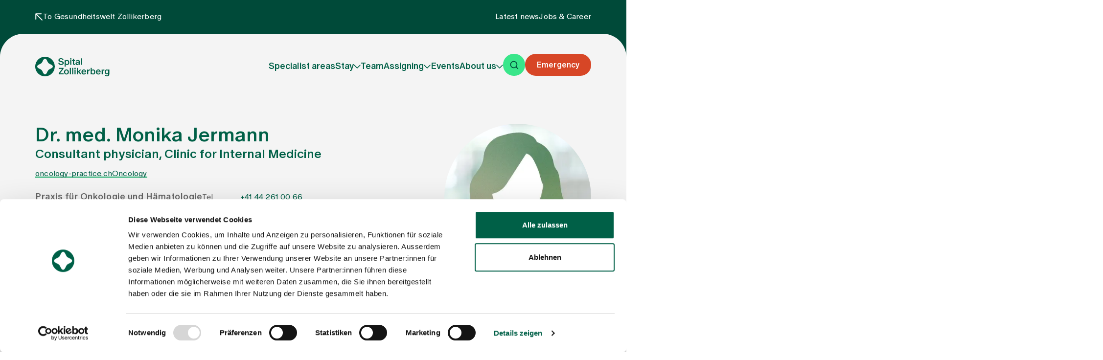

--- FILE ---
content_type: text/html; charset=utf-8
request_url: https://spitalzollikerberg.ch/en/team/monika-jermann
body_size: 17528
content:
<!DOCTYPE html><html lang="en"><head><meta charSet="utf-8"/><meta name="viewport" content="width=device-width, initial-scale=1"/><link rel="preload" href="/_next/static/media/397dceb6ca51aa00-s.p.woff2" as="font" crossorigin="" type="font/woff2"/><link rel="preload" href="/_next/static/media/97e6b0efcb034c05-s.p.woff2" as="font" crossorigin="" type="font/woff2"/><link rel="stylesheet" href="/_next/static/css/89b5c9a404865038.css" data-precedence="next"/><link rel="stylesheet" href="/_next/static/css/1a5fae0935312153.css" data-precedence="next"/><link rel="stylesheet" href="/_next/static/css/057427b4199f4362.css" data-precedence="next"/><link rel="stylesheet" href="/_next/static/css/f1bd681103263e55.css" data-precedence="next"/><link rel="preload" as="script" fetchPriority="low" href="/_next/static/chunks/webpack-dc9d37570e1ef4d8.js"/><script src="/_next/static/chunks/fd9d1056-2a6fd07009046346.js" async=""></script><script src="/_next/static/chunks/117-d4148b929a454519.js" async=""></script><script src="/_next/static/chunks/main-app-2dcde4753ea0d175.js" async=""></script><script src="/_next/static/chunks/c15bf2b0-3fa3c123f635ab8d.js" async=""></script><script src="/_next/static/chunks/598-42bba0cbcd1fe1c5.js" async=""></script><script src="/_next/static/chunks/496-6e2cec83f42cd0ad.js" async=""></script><script src="/_next/static/chunks/612-ba86b8d096bd8caf.js" async=""></script><script src="/_next/static/chunks/848-11059f32f6da3353.js" async=""></script><script src="/_next/static/chunks/360-6602c66946f18f4f.js" async=""></script><script src="/_next/static/chunks/app/%5Bdomain%5D/%5Blang%5D/layout-c25c456c13c5572d.js" async=""></script><script src="/_next/static/chunks/app/%5Bdomain%5D/%5Blang%5D/not-found-743e4afa2d5295a9.js" async=""></script><script id="Cookiebot" src="https://consent.cookiebot.com/uc.js?cbid=" data-cbid="f15868c2-dd24-42e8-afa1-4c6faaf5caba" type="text/javascript" async=""></script><script src="/_next/static/chunks/app/%5Bdomain%5D/%5Blang%5D/%5B%5B...slug%5D%5D/page-9463c9adeb44d257.js" async=""></script><title>Dr. med. Monika Jermann</title><meta name="description" content="Dr. med. Monika Jermann | Consultant physician, Clinic for Internal Medicine | Spital Zollikerberg - Contact us now"/><link rel="canonical" href="https://spitalzollikerberg.ch/en/team/monika-jermann"/><link rel="alternate" hrefLang="de" href="/de/team/monika-jermann"/><link rel="alternate" hrefLang="en" href="/en/team/monika-jermann"/><link rel="alternate" hrefLang="x-default" href="/de/team/monika-jermann"/><meta property="og:title" content="Dr. med. Monika Jermann"/><meta property="og:description" content="Dr. med. Monika Jermann | Consultant physician, Clinic for Internal Medicine | Spital Zollikerberg - Contact us now"/><meta property="og:image" content="https://gesundheitswelt-zollikerberg.ch/_next/image?w=2048&amp;q=75&amp;url=https%3A%2F%2Fgesundheitswelt-zollikerberg.ch%2Fdownload-file%2F3b6cf1ec-5532-44e1-ac27-7a84cdca1a3c"/><meta name="twitter:card" content="summary_large_image"/><meta name="twitter:title" content="Dr. med. Monika Jermann"/><meta name="twitter:description" content="Dr. med. Monika Jermann | Consultant physician, Clinic for Internal Medicine | Spital Zollikerberg - Contact us now"/><meta name="twitter:image" content="https://gesundheitswelt-zollikerberg.ch/_next/image?w=2048&amp;q=75&amp;url=https%3A%2F%2Fgesundheitswelt-zollikerberg.ch%2Fdownload-file%2F3b6cf1ec-5532-44e1-ac27-7a84cdca1a3c"/><link rel="icon" href="/favicon.ico" type="image/x-icon" sizes="209x209"/><meta name="next-size-adjust"/><script type="text/plain" data-cookieconsent="statistics">(function(w,d,s,l,i){w[l]=w[l]||[];w[l].push({'gtm.start':
        new Date().getTime(),event:'gtm.js'});var f=d.getElementsByTagName(s)[0],
        j=d.createElement(s),dl=l!='dataLayer'?'&l='+l:'';j.async=true;j.src=
        'https://www.googletagmanager.com/gtm.js?id='+i+dl;f.parentNode.insertBefore(j,f);
        })(window,document,'script','dataLayer','GTM-P26QTJG')</script><script>
                var _mtm = window._mtm = window._mtm || [];
                _mtm.push({'mtm.startTime': (new Date().getTime()), 'event': 'mtm.Start'});
                (function() {
                  var d=document, g=d.createElement('script'), s=d.getElementsByTagName('script')[0];
                  g.async=true; g.src='https://app.friendlyanalytics.ch/js/container_97bpGMeZ.js'; s.parentNode.insertBefore(g,s);
                })();
                </script><script src="/_next/static/chunks/polyfills-42372ed130431b0a.js" noModule=""></script></head><body class="__variable_c54055 font-abc-oracle"><a href="#main" class="absolute left-0 -top-full py-1 px-3 inline-block text-dark-green-dark rounded-gwz-xs z-[21] bg-primary-button focus:left-5 focus:top-5">Skip to main content</a><div class="relative z-[21]" id="meta-nav"><div class="px-5 xl:px-[4.5rem] relative bg-dark-green-dark"><div class="max-w-laptop-l mx-auto"><div class="py-[1.125rem] lg:py-gwz-s"><div class="flex justify-between text-white items-center lg:gap-gwz-s"><a title="To Gesundheitswelt Zollikerberg" target="_blank" href="https://gesundheitswelt-zollikerberg.ch/en/"><div class="flex gap-gwz-xxs items-center"><svg viewBox="0 0 13 13" fill="none" xmlns="http://www.w3.org/2000/svg" width="13" height="13" class="stroke-white inline scale-x-[-1] w-gwz-xs h-gwz-xs"><path d="M11.8006 1.19935L1.64648 11.3534M2.99993 1H11.9999V10" stroke-width="1.5" stroke-linecap="round" stroke-linejoin="round"></path></svg><p class="transition-[font-size] text-base leading-tight lg:leading-[1.35] lg:tracking-[0.0125rem]">To Gesundheitswelt Zollikerberg</p></div></a><ul class="ulg:hidden gap-gwz-s flex"><li><a title="Latest news" target="_blank" href="https://gesundheitswelt-zollikerberg.ch/en/news-updates"><p class="transition-[font-size] text-base leading-tight lg:leading-[1.35] lg:tracking-[0.0125rem]">Latest news</p></a></li><li><a title="Jobs &amp;amp; Career" target="_blank" href="https://gesundheitswelt-zollikerberg.ch/en/jobs-career/work-at-the-hospital-zollikerberg"><p class="transition-[font-size] text-base leading-tight lg:leading-[1.35] lg:tracking-[0.0125rem]">Jobs &amp; Career</p></a></li></ul></div></div></div><div class="absolute top-full bg-[url(&quot;/assets/images/rounded-main-menu-mobile.svg&quot;)] bg-no-repeat w-full h-full pointer-events-none lg:bg-[url(&quot;/assets/images/rounded-main-menu-desktop.svg&quot;)] left-0"></div><div class="absolute top-full bg-[url(&quot;/assets/images/rounded-main-menu-mobile.svg&quot;)] bg-no-repeat w-full h-full pointer-events-none lg:bg-[url(&quot;/assets/images/rounded-main-menu-desktop.svg&quot;)] right-0 scale-x-[-1]"></div></div></div><header class="sticky h-0 w-full top-0 left-0 transition-[background-color,padding,transform,top] z-20 lg:text-white" data-menuactive="false" id="main-header"><div class="transition-[padding,background-color,transform] lg:py-[2.375rem] lg:px-5 xl:px-[4.5rem]" id="header"><div class="max-w-laptop-l mx-auto lg:min-h-[3.625rem] lg:items-center lg:flex lg:gap-gwz-s lg:justify-between"><div class="relative z-[1] items-center flex gap-gwz-s justify-between transition-[background-color,padding] lg:w-[15.625rem] ulg:px-5 ulg:py-gwz-l"><a aria-label="home page" href="/en"><img alt="" loading="lazy" width="0" height="0" decoding="async" data-nimg="1" class="h-[2.375rem] w-auto transition-all lg:h-10 lg:brightness-0 lg:invert ulg:brightness-0 ulg:invert" style="color:transparent" sizes="100vw" srcSet="/_next/image?url=https%3A%2F%2Fgesundheitswelt-zollikerberg.ch%2Fdownload-file%2F1194792a-9fda-4cb0-a999-f122640e0fb2%3Fv%3D2024-01-24T08%3A44%3A51.000Z&amp;w=640&amp;q=75 640w, /_next/image?url=https%3A%2F%2Fgesundheitswelt-zollikerberg.ch%2Fdownload-file%2F1194792a-9fda-4cb0-a999-f122640e0fb2%3Fv%3D2024-01-24T08%3A44%3A51.000Z&amp;w=750&amp;q=75 750w, /_next/image?url=https%3A%2F%2Fgesundheitswelt-zollikerberg.ch%2Fdownload-file%2F1194792a-9fda-4cb0-a999-f122640e0fb2%3Fv%3D2024-01-24T08%3A44%3A51.000Z&amp;w=828&amp;q=75 828w, /_next/image?url=https%3A%2F%2Fgesundheitswelt-zollikerberg.ch%2Fdownload-file%2F1194792a-9fda-4cb0-a999-f122640e0fb2%3Fv%3D2024-01-24T08%3A44%3A51.000Z&amp;w=1024&amp;q=75 1024w, /_next/image?url=https%3A%2F%2Fgesundheitswelt-zollikerberg.ch%2Fdownload-file%2F1194792a-9fda-4cb0-a999-f122640e0fb2%3Fv%3D2024-01-24T08%3A44%3A51.000Z&amp;w=1080&amp;q=75 1080w, /_next/image?url=https%3A%2F%2Fgesundheitswelt-zollikerberg.ch%2Fdownload-file%2F1194792a-9fda-4cb0-a999-f122640e0fb2%3Fv%3D2024-01-24T08%3A44%3A51.000Z&amp;w=1200&amp;q=75 1200w, /_next/image?url=https%3A%2F%2Fgesundheitswelt-zollikerberg.ch%2Fdownload-file%2F1194792a-9fda-4cb0-a999-f122640e0fb2%3Fv%3D2024-01-24T08%3A44%3A51.000Z&amp;w=1920&amp;q=75 1920w, /_next/image?url=https%3A%2F%2Fgesundheitswelt-zollikerberg.ch%2Fdownload-file%2F1194792a-9fda-4cb0-a999-f122640e0fb2%3Fv%3D2024-01-24T08%3A44%3A51.000Z&amp;w=2048&amp;q=75 2048w, /_next/image?url=https%3A%2F%2Fgesundheitswelt-zollikerberg.ch%2Fdownload-file%2F1194792a-9fda-4cb0-a999-f122640e0fb2%3Fv%3D2024-01-24T08%3A44%3A51.000Z&amp;w=2048&amp;q=75 2048w, /_next/image?url=https%3A%2F%2Fgesundheitswelt-zollikerberg.ch%2Fdownload-file%2F1194792a-9fda-4cb0-a999-f122640e0fb2%3Fv%3D2024-01-24T08%3A44%3A51.000Z&amp;w=3840&amp;q=75 3840w" src="/_next/image?url=https%3A%2F%2Fgesundheitswelt-zollikerberg.ch%2Fdownload-file%2F1194792a-9fda-4cb0-a999-f122640e0fb2%3Fv%3D2024-01-24T08%3A44%3A51.000Z&amp;w=3840&amp;q=75"/></a><div class="flex gap-gwz-xxxs lg:hidden"><div class="group"><a class="inline-flex items-center justify-center rounded-[6.25rem] text-lg font-medium leading-6 transition-colors disabled:opacity-30 text-white bg-error not-disable-hocus:bg-error-dark group-hocus:bg-error-dark pt-2.5 pb-[0.5625rem] px-gwz-s lg:pt-[0.6875rem] lg:pb-[0.625rem]" target="_self" href="/en/specialist-areas/emergency-medicine"><span class="leading-none"><span class="transition-[font-size] text-base font-medium leading-[1.3] lg:leading-normal">Emergency</span></span></a></div><button class="bg-bright-green-medium rounded-gwz-full w-gwz-l h-gwz-l flex flex-col justify-center items-center gap-gwz-xxxxs transition-colors hocus:bg-bright-green-light lg:w-[2.8125rem] lg:h-[2.8125rem]" type="button" aria-label="open menu"><span class="w-[1.125rem] h-0.5 bg-dark-green-dark rounded-gwz-l block transition-transform lg:w-[1.563rem]"></span><span class="w-[1.125rem] h-0.5 bg-dark-green-dark rounded-gwz-l block transition-transform lg:w-[1.563rem]"></span></button></div></div><div class="lg:w-[calc(100%-16.125rem)]"><nav class="fixed left-0 right-0 bottom-0 transition-[transform,opacity] overflow-auto lg:block lg:static lg:bg-transparent bg-white lg:overflow-visible top-[11rem] ulg:pointer-events-none ulg:opacity-0"><div class="relative w-full min-h-full bg-white px-5 pb-[3.5rem] lg:static lg:px-0 lg:py-0 lg:bg-transparent lg:min-h-0 lg:flex lg:justify-end lg:items-center lg:gap-gwz-s"><div class="lg:hidden pb-gwz-l"><form><div class="relative"><div class="relative"><span class="block relative rounded-gwz-l after:rounded-gwz-l z-[1] custom-border-after bg-white"><input class="appearance-none w-full rounded-gwz-l border bg-transparent border-line-color py-gwz-xxxs pl-gwz-m font-[350] text-[1rem] leading-[1.4] tracking-[0.016rem] hocus:border-dark-green min-h-[57px] transition-colors [&amp;::placeholder]:text-text-medium text-ellipsis hocus:outline-none lg:min-h-[74px] text-dark-green lg:text-lg lg:leading-[1.35] pr-[5.875rem] lg:pr-[6.25rem] lg:pl-[4.563rem]" id="global-search-mobile" placeholder="Enter search term" type="text" aria-label="Search" name="search" value=""/><span class="hidden lg:block absolute left-gwz-m top-1/2 -translate-y-1/2"><img alt="search" loading="lazy" width="18" height="18" decoding="async" data-nimg="1" class="brightness-0 opacity-25" style="color:transparent" srcSet="/_next/image?url=%2Fassets%2Fimages%2Ficons%2Ficon-search.svg&amp;w=32&amp;q=75 1x, /_next/image?url=%2Fassets%2Fimages%2Ficons%2Ficon-search.svg&amp;w=48&amp;q=75 2x" src="/_next/image?url=%2Fassets%2Fimages%2Ficons%2Ficon-search.svg&amp;w=48&amp;q=75"/></span></span><div class="absolute right-gwz-xxxs top-1/2 -translate-y-1/2 flex items-center -translate-x-0.5 z-[2]"><div class="place-items-center grid lg:hidden"><button class="relative w-[2.375rem] h-[2.375rem] bg-bright-green-medium rounded-gwz-l transition-colors hocus:bg-bright-green-light lg:w-[2.563rem] lg:h-[2.563rem]" type="submit" aria-label="search"><img alt="" loading="lazy" width="18" height="18" decoding="async" data-nimg="1" class="absolute left-1/2 -translate-x-1/2 top-1/2 -translate-y-1/2 w-[1.125rem] h-[1.125rem]" style="color:transparent" srcSet="/_next/image?url=%2Fassets%2Fimages%2Ficons%2Ficon-search.svg&amp;w=32&amp;q=75 1x, /_next/image?url=%2Fassets%2Fimages%2Ficons%2Ficon-search.svg&amp;w=48&amp;q=75 2x" src="/_next/image?url=%2Fassets%2Fimages%2Ficons%2Ficon-search.svg&amp;w=48&amp;q=75"/></button></div><div class="ulg:hidden lg:block"><button type="submit" class="inline-flex items-center justify-center rounded-[6.25rem] text-lg font-medium leading-6 transition-colors disabled:opacity-30 text-dark-green-dark bg-primary-button not-disabled-hocus:bg-primary-button-rollover group-hocus:bg-primary-button-rollover py-gwz-xs px-gwz-s gap-gwz-xxxs"><span class="leading-none"><span class="transition-[font-size] text-base font-medium leading-[1.3] lg:leading-normal">Search</span></span></button></div></div></div></div></form></div><div class="absolute w-full h-[calc(100%-3.375rem)] top-[3.375rem] left-0 lg:hidden transition-[background-color,opacity] z-[2]  bg-transparent pointer-events-none opacity-0"></div><ul class=" lg:flex lg:items-end justify-end lg:flex-wrap lg:gap-x-gwz-xxs lg:gap-y-0.5 xl:gap-x-gwz-m"><li><a class="flex w-full justify-between gap-gwz-xxxs items-center transition-[color,opacity] ulg:py-5 ulg:pl-gwz-s ulg:border-b ulg:border-line-color lg:hocus:text-link-accent lg:w-auto lg:justify-start lg:hocus:opacity-100  lg:py-0" target="_self" href="/en/specialist-areas"><span class="text-lg leading-[1.35] lg:font-medium lg:leading-[1.2]">Specialist areas</span></a><div class="hidden lg:block"></div></li><li><button type="button" class="flex w-full justify-between gap-gwz-xxxs items-center transition-[color,opacity] ulg:py-5 ulg:pl-gwz-s ulg:border-b ulg:border-line-color lg:hocus:text-link-accent lg:w-auto lg:justify-start lg:hocus:opacity-100  lg:py-0"><span class="text-lg leading-[1.35] lg:font-medium lg:leading-[1.2]">Stay</span><svg viewBox="0 0 14 8" fill="none" xmlns="http://www.w3.org/2000/svg" width="14" height="8" class="stroke-current transition-transform -rotate-90 lg:rotate-0" aria-hidden="true"><path d="M12.8787 1.12134L6.87866 7.12134L0.878663 1.12134" stroke-width="1.5" stroke-linecap="round" stroke-linejoin="round"></path></svg></button><div class="hidden lg:block"><div class="fixed z-[2] inset-0 text-text-dark transition-[transform,visibility,opacity] ulg:overflow-auto lg:absolute lg:top-[8.375rem] lg:bottom-auto ulg:opacity-0 lg:-translate-y-[calc(100%+8.375rem)] invisible lg:opacity-0"><div class="w-full min-h-full bg-white px-5 py-gwz-l lg:pb-gwz-xxl lg:rounded-b-gwz-l lg:shadow-navigation xl:px-[4.5rem] "><div class="flex gap-5 justify-between items-center mb-gwz-xxl lg:hidden"><button type="button" class="flex gap-gwz-xxxs items-center text-link"><img alt="" loading="lazy" width="18" height="18" decoding="async" data-nimg="1" class="rotate-90" style="color:transparent" srcSet="/_next/image?url=%2Fassets%2Fimages%2Ficons%2Fdownload-arrow.svg&amp;w=32&amp;q=75 1x, /_next/image?url=%2Fassets%2Fimages%2Ficons%2Fdownload-arrow.svg&amp;w=48&amp;q=75 2x" src="/_next/image?url=%2Fassets%2Fimages%2Ficons%2Fdownload-arrow.svg&amp;w=48&amp;q=75"/></button><button class="bg-bright-green-medium rounded-gwz-full w-gwz-l h-gwz-l flex flex-col justify-center items-center gap-gwz-xxxxs transition-colors hocus:bg-bright-green-light lg:w-[2.8125rem] lg:h-[2.8125rem]" type="button" aria-label="close menu"><span class="w-[1.125rem] h-0.5 bg-dark-green-dark rounded-gwz-l block transition-transform lg:w-[1.563rem] -rotate-45 -translate-y-[0.1875rem] first:rotate-45 first:translate-y-[0.1875rem]"></span><span class="w-[1.125rem] h-0.5 bg-dark-green-dark rounded-gwz-l block transition-transform lg:w-[1.563rem] -rotate-45 -translate-y-[0.1875rem] first:rotate-45 first:translate-y-[0.1875rem]"></span></button></div><div class="mx-auto max-w-laptop-l"><div class="lg:flex lg:gap-gwz-m lg:justify-between lg:flex-wrap"><div class="pb-gwz-s border-b border-line-color lg:hidden"><p class="transition-[font-size] text-base leading-[1.35] tracking-[0.03125rem] lg:text-[1.125rem]">Stay</p></div><div class="lg:flex flex-wrap w-full lg:w-auto lg:flex-auto"><div class="w-[calc(59%-2rem)] ulg:hidden"><a title="Overview" href="/en/stay"><div class="relative w-full h-full min-h-[17.5rem] rounded-gwz-xs overflow-hidden group"><div class="z-0 relative w-full h-full"><img alt="Bedienung serviert Essen an einen entspannten Gast im Bademantel in einem hellen Raum." loading="lazy" decoding="async" data-nimg="fill" class="transition-transform group-hocus:scale-105 object-cover" style="position:absolute;height:100%;width:100%;left:0;top:0;right:0;bottom:0;color:transparent" sizes="36.5rem" srcSet="/_next/image?url=https%3A%2F%2Fgesundheitswelt-zollikerberg.ch%2Fdownload-file%2Fa4c525a3-6656-4f29-b092-b28e21d8cfd7.jpg%3Fv%3D2024-03-13T11%3A58%3A58.000Z&amp;w=16&amp;q=75 16w, /_next/image?url=https%3A%2F%2Fgesundheitswelt-zollikerberg.ch%2Fdownload-file%2Fa4c525a3-6656-4f29-b092-b28e21d8cfd7.jpg%3Fv%3D2024-03-13T11%3A58%3A58.000Z&amp;w=32&amp;q=75 32w, /_next/image?url=https%3A%2F%2Fgesundheitswelt-zollikerberg.ch%2Fdownload-file%2Fa4c525a3-6656-4f29-b092-b28e21d8cfd7.jpg%3Fv%3D2024-03-13T11%3A58%3A58.000Z&amp;w=48&amp;q=75 48w, /_next/image?url=https%3A%2F%2Fgesundheitswelt-zollikerberg.ch%2Fdownload-file%2Fa4c525a3-6656-4f29-b092-b28e21d8cfd7.jpg%3Fv%3D2024-03-13T11%3A58%3A58.000Z&amp;w=64&amp;q=75 64w, /_next/image?url=https%3A%2F%2Fgesundheitswelt-zollikerberg.ch%2Fdownload-file%2Fa4c525a3-6656-4f29-b092-b28e21d8cfd7.jpg%3Fv%3D2024-03-13T11%3A58%3A58.000Z&amp;w=96&amp;q=75 96w, /_next/image?url=https%3A%2F%2Fgesundheitswelt-zollikerberg.ch%2Fdownload-file%2Fa4c525a3-6656-4f29-b092-b28e21d8cfd7.jpg%3Fv%3D2024-03-13T11%3A58%3A58.000Z&amp;w=128&amp;q=75 128w, /_next/image?url=https%3A%2F%2Fgesundheitswelt-zollikerberg.ch%2Fdownload-file%2Fa4c525a3-6656-4f29-b092-b28e21d8cfd7.jpg%3Fv%3D2024-03-13T11%3A58%3A58.000Z&amp;w=256&amp;q=75 256w, /_next/image?url=https%3A%2F%2Fgesundheitswelt-zollikerberg.ch%2Fdownload-file%2Fa4c525a3-6656-4f29-b092-b28e21d8cfd7.jpg%3Fv%3D2024-03-13T11%3A58%3A58.000Z&amp;w=384&amp;q=75 384w, /_next/image?url=https%3A%2F%2Fgesundheitswelt-zollikerberg.ch%2Fdownload-file%2Fa4c525a3-6656-4f29-b092-b28e21d8cfd7.jpg%3Fv%3D2024-03-13T11%3A58%3A58.000Z&amp;w=512&amp;q=75 512w, /_next/image?url=https%3A%2F%2Fgesundheitswelt-zollikerberg.ch%2Fdownload-file%2Fa4c525a3-6656-4f29-b092-b28e21d8cfd7.jpg%3Fv%3D2024-03-13T11%3A58%3A58.000Z&amp;w=640&amp;q=75 640w, /_next/image?url=https%3A%2F%2Fgesundheitswelt-zollikerberg.ch%2Fdownload-file%2Fa4c525a3-6656-4f29-b092-b28e21d8cfd7.jpg%3Fv%3D2024-03-13T11%3A58%3A58.000Z&amp;w=750&amp;q=75 750w, /_next/image?url=https%3A%2F%2Fgesundheitswelt-zollikerberg.ch%2Fdownload-file%2Fa4c525a3-6656-4f29-b092-b28e21d8cfd7.jpg%3Fv%3D2024-03-13T11%3A58%3A58.000Z&amp;w=828&amp;q=75 828w, /_next/image?url=https%3A%2F%2Fgesundheitswelt-zollikerberg.ch%2Fdownload-file%2Fa4c525a3-6656-4f29-b092-b28e21d8cfd7.jpg%3Fv%3D2024-03-13T11%3A58%3A58.000Z&amp;w=1024&amp;q=75 1024w, /_next/image?url=https%3A%2F%2Fgesundheitswelt-zollikerberg.ch%2Fdownload-file%2Fa4c525a3-6656-4f29-b092-b28e21d8cfd7.jpg%3Fv%3D2024-03-13T11%3A58%3A58.000Z&amp;w=1080&amp;q=75 1080w, /_next/image?url=https%3A%2F%2Fgesundheitswelt-zollikerberg.ch%2Fdownload-file%2Fa4c525a3-6656-4f29-b092-b28e21d8cfd7.jpg%3Fv%3D2024-03-13T11%3A58%3A58.000Z&amp;w=1200&amp;q=75 1200w, /_next/image?url=https%3A%2F%2Fgesundheitswelt-zollikerberg.ch%2Fdownload-file%2Fa4c525a3-6656-4f29-b092-b28e21d8cfd7.jpg%3Fv%3D2024-03-13T11%3A58%3A58.000Z&amp;w=1920&amp;q=75 1920w, /_next/image?url=https%3A%2F%2Fgesundheitswelt-zollikerberg.ch%2Fdownload-file%2Fa4c525a3-6656-4f29-b092-b28e21d8cfd7.jpg%3Fv%3D2024-03-13T11%3A58%3A58.000Z&amp;w=2048&amp;q=75 2048w, /_next/image?url=https%3A%2F%2Fgesundheitswelt-zollikerberg.ch%2Fdownload-file%2Fa4c525a3-6656-4f29-b092-b28e21d8cfd7.jpg%3Fv%3D2024-03-13T11%3A58%3A58.000Z&amp;w=2048&amp;q=75 2048w, /_next/image?url=https%3A%2F%2Fgesundheitswelt-zollikerberg.ch%2Fdownload-file%2Fa4c525a3-6656-4f29-b092-b28e21d8cfd7.jpg%3Fv%3D2024-03-13T11%3A58%3A58.000Z&amp;w=3840&amp;q=75 3840w" src="/_next/image?url=https%3A%2F%2Fgesundheitswelt-zollikerberg.ch%2Fdownload-file%2Fa4c525a3-6656-4f29-b092-b28e21d8cfd7.jpg%3Fv%3D2024-03-13T11%3A58%3A58.000Z&amp;w=3840&amp;q=75"/><div class="absolute w-full h-full top-0 left-0 z-[2] bg-[linear-gradient(29deg,rgba(40,40,40,0.5)_42.05%,rgba(0,0,0,0)_78.2%)]"></div></div><div class="z-[1] absolute w-full h-full inset-0 p-gwz-s flex items-end justify-between"><div class="max-w-[23.938rem] w-[calc(100%-5rem)] text-white"><div class="pb-gwz-xxxxs"><p class="transition-[font-size] text-base leading-[1.2] font-medium lg:text-[1.25rem]">Overview</p></div><p class="transition-[font-size] text-base leading-tight lg:leading-[1.35] lg:tracking-[0.0125rem]">Overview</p></div><span class="relative w-gwz-l h-gwz-l inline-flex items-center justify-center lg:w-[2.8125rem] lg:h-[2.8125rem] group-button group-button"><span class="absolute w-full h-full top-0 left-0 rounded-gwz-full transition-all duration-300 bg-bright-green-medium group-button-hocus:bg-bright-green-light group-button-hocus:scale-[1.15] group-hocus:bg-bright-green-light group-hocus:scale-[1.15]"></span><span class="relative z-[1] w-gwz-m h-gwz-m overflow-hidden"><img alt="" loading="lazy" width="16" height="16" decoding="async" data-nimg="1" class="w-gwz-xxs h-gwz-xxs transition-all stroke-dark-green absolute left-1/2 -translate-x-1/2 -translate-y-1/2 lg:w-gwz-xs lg:h-gwz-xs top-1/2 group-button-hocus:-top-gwz-xxs group-button-hocus:left-11 group-hocus:-top-gwz-xxs group-hocus:left-11" style="color:transparent" srcSet="/_next/image?url=%2Fassets%2Fimages%2Ficons%2Fbutton-link-arrow-v3.svg&amp;w=16&amp;q=75 1x, /_next/image?url=%2Fassets%2Fimages%2Ficons%2Fbutton-link-arrow-v3.svg&amp;w=32&amp;q=75 2x" src="/_next/image?url=%2Fassets%2Fimages%2Ficons%2Fbutton-link-arrow-v3.svg&amp;w=32&amp;q=75"/><img alt="" loading="lazy" width="16" height="16" decoding="async" data-nimg="1" class="w-gwz-xxs h-gwz-xxs transition-all stroke-dark-green absolute -translate-x-1/2 -translate-y-1/2 lg:w-gwz-xs lg:h-gwz-xs top-11 -left-gwz-xxs group-button-hocus:top-1/2 group-button-hocus:left-1/2 group-hocus:top-1/2 group-hocus:left-1/2" style="color:transparent" srcSet="/_next/image?url=%2Fassets%2Fimages%2Ficons%2Fbutton-link-arrow-v3.svg&amp;w=16&amp;q=75 1x, /_next/image?url=%2Fassets%2Fimages%2Ficons%2Fbutton-link-arrow-v3.svg&amp;w=32&amp;q=75 2x" src="/_next/image?url=%2Fassets%2Fimages%2Ficons%2Fbutton-link-arrow-v3.svg&amp;w=32&amp;q=75"/></span></span></div></div></a></div><ul class="lg:columns-1 lg:gap-gwz-m lg:ml-gwz-m lg:pl-gwz-m lg:border-l lg:border-line-color lg:w-[41%]"><li><a class="flex lg:rounded-gwz-xxxxl lg:hocus:bg-bg-light lg:transition-[color,background-color,padding] lg:hocus:text-link lg:justify-between lg:gap-2 group ulg:py-gwz-xs ulg:pl-gwz-s ulg:border-b ulg:border-line-color lg:p-gwz-xs lg:hocus:pl-gwz-s" href="/en/stay/admission"><div class="flex gap-2.5 items-center lg:gap-gwz-xxs lg:w-[calc(100%-2rem)] ulg:[&amp;&gt;p]:font-[350]"><p class="transition-[font-size] text-base leading-tight font-medium lg:text-[1.125rem] lg:leading-[1.2]">Admission</p></div><div class="hidden overflow-hidden lg:block w-gwz-s h-gwz-s"><img alt="" loading="lazy" width="24" height="24" decoding="async" data-nimg="1" class="-translate-x-full transition-transform lg:group-hocus:translate-x-0" style="color:transparent" srcSet="/_next/image?url=%2Fassets%2Fimages%2Ficons%2Fmenu-link-arrow.svg&amp;w=32&amp;q=75 1x, /_next/image?url=%2Fassets%2Fimages%2Ficons%2Fmenu-link-arrow.svg&amp;w=48&amp;q=75 2x" src="/_next/image?url=%2Fassets%2Fimages%2Ficons%2Fmenu-link-arrow.svg&amp;w=48&amp;q=75"/></div></a></li><li><a class="flex lg:rounded-gwz-xxxxl lg:hocus:bg-bg-light lg:transition-[color,background-color,padding] lg:hocus:text-link lg:justify-between lg:gap-2 group ulg:py-gwz-xs ulg:pl-gwz-s ulg:border-b ulg:border-line-color lg:p-gwz-xs lg:hocus:pl-gwz-s" href="/en/stay/exit"><div class="flex gap-2.5 items-center lg:gap-gwz-xxs lg:w-[calc(100%-2rem)] ulg:[&amp;&gt;p]:font-[350]"><p class="transition-[font-size] text-base leading-tight font-medium lg:text-[1.125rem] lg:leading-[1.2]">Exit</p></div><div class="hidden overflow-hidden lg:block w-gwz-s h-gwz-s"><img alt="" loading="lazy" width="24" height="24" decoding="async" data-nimg="1" class="-translate-x-full transition-transform lg:group-hocus:translate-x-0" style="color:transparent" srcSet="/_next/image?url=%2Fassets%2Fimages%2Ficons%2Fmenu-link-arrow.svg&amp;w=32&amp;q=75 1x, /_next/image?url=%2Fassets%2Fimages%2Ficons%2Fmenu-link-arrow.svg&amp;w=48&amp;q=75 2x" src="/_next/image?url=%2Fassets%2Fimages%2Ficons%2Fmenu-link-arrow.svg&amp;w=48&amp;q=75"/></div></a></li><li><a class="flex lg:rounded-gwz-xxxxl lg:hocus:bg-bg-light lg:transition-[color,background-color,padding] lg:hocus:text-link lg:justify-between lg:gap-2 group ulg:py-gwz-xs ulg:pl-gwz-s ulg:border-b ulg:border-line-color lg:p-gwz-xs lg:hocus:pl-gwz-s" href="/en/stay/additionally-insured"><div class="flex gap-2.5 items-center lg:gap-gwz-xxs lg:w-[calc(100%-2rem)] ulg:[&amp;&gt;p]:font-[350]"><p class="transition-[font-size] text-base leading-tight font-medium lg:text-[1.125rem] lg:leading-[1.2]">Supplementary insured</p></div><div class="hidden overflow-hidden lg:block w-gwz-s h-gwz-s"><img alt="" loading="lazy" width="24" height="24" decoding="async" data-nimg="1" class="-translate-x-full transition-transform lg:group-hocus:translate-x-0" style="color:transparent" srcSet="/_next/image?url=%2Fassets%2Fimages%2Ficons%2Fmenu-link-arrow.svg&amp;w=32&amp;q=75 1x, /_next/image?url=%2Fassets%2Fimages%2Ficons%2Fmenu-link-arrow.svg&amp;w=48&amp;q=75 2x" src="/_next/image?url=%2Fassets%2Fimages%2Ficons%2Fmenu-link-arrow.svg&amp;w=48&amp;q=75"/></div></a></li><li><a class="flex lg:rounded-gwz-xxxxl lg:hocus:bg-bg-light lg:transition-[color,background-color,padding] lg:hocus:text-link lg:justify-between lg:gap-2 group ulg:py-gwz-xs ulg:pl-gwz-s ulg:border-b ulg:border-line-color lg:p-gwz-xs lg:hocus:pl-gwz-s" href="/en/stay/visitors"><div class="flex gap-2.5 items-center lg:gap-gwz-xxs lg:w-[calc(100%-2rem)] ulg:[&amp;&gt;p]:font-[350]"><p class="transition-[font-size] text-base leading-tight font-medium lg:text-[1.125rem] lg:leading-[1.2]">Visitors</p></div><div class="hidden overflow-hidden lg:block w-gwz-s h-gwz-s"><img alt="" loading="lazy" width="24" height="24" decoding="async" data-nimg="1" class="-translate-x-full transition-transform lg:group-hocus:translate-x-0" style="color:transparent" srcSet="/_next/image?url=%2Fassets%2Fimages%2Ficons%2Fmenu-link-arrow.svg&amp;w=32&amp;q=75 1x, /_next/image?url=%2Fassets%2Fimages%2Ficons%2Fmenu-link-arrow.svg&amp;w=48&amp;q=75 2x" src="/_next/image?url=%2Fassets%2Fimages%2Ficons%2Fmenu-link-arrow.svg&amp;w=48&amp;q=75"/></div></a></li><li><a class="flex lg:rounded-gwz-xxxxl lg:hocus:bg-bg-light lg:transition-[color,background-color,padding] lg:hocus:text-link lg:justify-between lg:gap-2 group ulg:py-gwz-xs ulg:pl-gwz-s ulg:border-b ulg:border-line-color lg:p-gwz-xs lg:hocus:pl-gwz-s" href="/en/stay/services"><div class="flex gap-2.5 items-center lg:gap-gwz-xxs lg:w-[calc(100%-2rem)] ulg:[&amp;&gt;p]:font-[350]"><p class="transition-[font-size] text-base leading-tight font-medium lg:text-[1.125rem] lg:leading-[1.2]">Services</p></div><div class="hidden overflow-hidden lg:block w-gwz-s h-gwz-s"><img alt="" loading="lazy" width="24" height="24" decoding="async" data-nimg="1" class="-translate-x-full transition-transform lg:group-hocus:translate-x-0" style="color:transparent" srcSet="/_next/image?url=%2Fassets%2Fimages%2Ficons%2Fmenu-link-arrow.svg&amp;w=32&amp;q=75 1x, /_next/image?url=%2Fassets%2Fimages%2Ficons%2Fmenu-link-arrow.svg&amp;w=48&amp;q=75 2x" src="/_next/image?url=%2Fassets%2Fimages%2Ficons%2Fmenu-link-arrow.svg&amp;w=48&amp;q=75"/></div></a></li></ul><div class="text-link pt-gwz-m pl-gwz-s lg:pl-gwz-xs lg:hidden"><a class="inline-block relative pb-0 group-button" target="_self" href="/en/stay"><span class="relative z-[1] bg-left-bottom bg-no-repeat bg-[length:100%_0.125rem] group-hocus:bg-[length:100%_0.75rem] group-button-hocus:bg-[length:100%_0.75rem] text-link-btn"><span class="transition-[font-size] text-base leading-tight lg:leading-[1.35] lg:tracking-[0.0125rem]">Overview</span><span class="mr-2.5 ml-gwz-xxxs mb-0.5"><svg viewBox="0 0 13 13" fill="none" xmlns="http://www.w3.org/2000/svg" width="13" height="13" class="stroke-current inline"><path d="M11.8006 1.19935L1.64648 11.3534M2.99993 1H11.9999V10" stroke-width="1.5" stroke-linecap="round" stroke-linejoin="round"></path></svg></span></span></a></div></div><div class="hidden lg:w-[23.125rem] lg:flex-[0_0_23.125rem] w-full lg:block"><ul class="flex flex-col px-gwz-s gap-5 h-full lg:pl-gwz-m lg:border-l lg:border-line-color lg:gap-0.5 lg:px-0"><li><a class="flex lg:rounded-gwz-xxxxl lg:hocus:bg-bg-light lg:transition-[color,background-color,padding] lg:hocus:text-link lg:justify-between lg:gap-2 group lg:px-gwz-s lg:py-gwz-xs" href="/en/contact-us"><div class="flex gap-2.5 items-center lg:gap-gwz-xxs lg:w-[calc(100%-2rem)] ulg:[&amp;&gt;p]:font-[350]"><img alt="" loading="lazy" width="24" height="24" decoding="async" data-nimg="1" class="w-gwz-xs h-gwz-xs lg:w-gwz-s lg:h-gwz-s hover-icon-current-color" style="color:transparent" srcSet="/_next/image?url=%2Fassets%2Fimages%2Ficons%2Ficon-menu-phone.svg&amp;w=32&amp;q=75 1x, /_next/image?url=%2Fassets%2Fimages%2Ficons%2Ficon-menu-phone.svg&amp;w=48&amp;q=75 2x" src="/_next/image?url=%2Fassets%2Fimages%2Ficons%2Ficon-menu-phone.svg&amp;w=48&amp;q=75"/><p class="transition-[font-size] text-base leading-tight font-medium lg:text-[1.125rem] lg:leading-[1.2]">Contact us</p></div><div class="hidden overflow-hidden lg:block w-[1.1875rem] h-[1.1875rem]"><img alt="" loading="lazy" width="19" height="19" decoding="async" data-nimg="1" class="-translate-x-full transition-transform lg:group-hocus:translate-x-0" style="color:transparent" srcSet="/_next/image?url=%2Fassets%2Fimages%2Ficons%2Fmenu-link-arrow.svg&amp;w=32&amp;q=75 1x, /_next/image?url=%2Fassets%2Fimages%2Ficons%2Fmenu-link-arrow.svg&amp;w=48&amp;q=75 2x" src="/_next/image?url=%2Fassets%2Fimages%2Ficons%2Fmenu-link-arrow.svg&amp;w=48&amp;q=75"/></div></a></li><li><a class="flex lg:rounded-gwz-xxxxl lg:hocus:bg-bg-light lg:transition-[color,background-color,padding] lg:hocus:text-link lg:justify-between lg:gap-2 group lg:px-gwz-s lg:py-gwz-xs" href="/en/baby-gallery"><div class="flex gap-2.5 items-center lg:gap-gwz-xxs lg:w-[calc(100%-2rem)] ulg:[&amp;&gt;p]:font-[350]"><img alt="" loading="lazy" width="24" height="24" decoding="async" data-nimg="1" class="w-gwz-xs h-gwz-xs lg:w-gwz-s lg:h-gwz-s hover-icon-current-color" style="color:transparent" srcSet="/_next/image?url=%2Fassets%2Fimages%2Ficons%2Ficon-baby-v2.svg&amp;w=32&amp;q=75 1x, /_next/image?url=%2Fassets%2Fimages%2Ficons%2Ficon-baby-v2.svg&amp;w=48&amp;q=75 2x" src="/_next/image?url=%2Fassets%2Fimages%2Ficons%2Ficon-baby-v2.svg&amp;w=48&amp;q=75"/><p class="transition-[font-size] text-base leading-tight font-medium lg:text-[1.125rem] lg:leading-[1.2]">Baby gallery</p></div><div class="hidden overflow-hidden lg:block w-[1.1875rem] h-[1.1875rem]"><img alt="" loading="lazy" width="19" height="19" decoding="async" data-nimg="1" class="-translate-x-full transition-transform lg:group-hocus:translate-x-0" style="color:transparent" srcSet="/_next/image?url=%2Fassets%2Fimages%2Ficons%2Fmenu-link-arrow.svg&amp;w=32&amp;q=75 1x, /_next/image?url=%2Fassets%2Fimages%2Ficons%2Fmenu-link-arrow.svg&amp;w=48&amp;q=75 2x" src="/_next/image?url=%2Fassets%2Fimages%2Ficons%2Fmenu-link-arrow.svg&amp;w=48&amp;q=75"/></div></a></li><li><a class="flex lg:rounded-gwz-xxxxl lg:hocus:bg-bg-light lg:transition-[color,background-color,padding] lg:hocus:text-link lg:justify-between lg:gap-2 group lg:px-gwz-s lg:py-gwz-xs" href="/en/blog"><div class="flex gap-2.5 items-center lg:gap-gwz-xxs lg:w-[calc(100%-2rem)] ulg:[&amp;&gt;p]:font-[350]"><img alt="" loading="lazy" width="24" height="24" decoding="async" data-nimg="1" class="w-gwz-xs h-gwz-xs lg:w-gwz-s lg:h-gwz-s hover-icon-current-color" style="color:transparent" srcSet="/_next/image?url=%2Fassets%2Fimages%2Ficons%2Ficon-menu-news.svg&amp;w=32&amp;q=75 1x, /_next/image?url=%2Fassets%2Fimages%2Ficons%2Ficon-menu-news.svg&amp;w=48&amp;q=75 2x" src="/_next/image?url=%2Fassets%2Fimages%2Ficons%2Ficon-menu-news.svg&amp;w=48&amp;q=75"/><p class="transition-[font-size] text-base leading-tight font-medium lg:text-[1.125rem] lg:leading-[1.2]">Blog</p></div><div class="hidden overflow-hidden lg:block w-[1.1875rem] h-[1.1875rem]"><img alt="" loading="lazy" width="19" height="19" decoding="async" data-nimg="1" class="-translate-x-full transition-transform lg:group-hocus:translate-x-0" style="color:transparent" srcSet="/_next/image?url=%2Fassets%2Fimages%2Ficons%2Fmenu-link-arrow.svg&amp;w=32&amp;q=75 1x, /_next/image?url=%2Fassets%2Fimages%2Ficons%2Fmenu-link-arrow.svg&amp;w=48&amp;q=75 2x" src="/_next/image?url=%2Fassets%2Fimages%2Ficons%2Fmenu-link-arrow.svg&amp;w=48&amp;q=75"/></div></a></li><li><a class="flex lg:rounded-gwz-xxxxl lg:hocus:bg-bg-light lg:transition-[color,background-color,padding] lg:hocus:text-link lg:justify-between lg:gap-2 group lg:px-gwz-s lg:py-gwz-xs" href="/en/media"><div class="flex gap-2.5 items-center lg:gap-gwz-xxs lg:w-[calc(100%-2rem)] ulg:[&amp;&gt;p]:font-[350]"><img alt="" loading="lazy" width="24" height="24" decoding="async" data-nimg="1" class="w-gwz-xs h-gwz-xs lg:w-gwz-s lg:h-gwz-s hover-icon-current-color" style="color:transparent" srcSet="/_next/image?url=%2Fassets%2Fimages%2Ficons%2Ficon-menu-video-player.svg&amp;w=32&amp;q=75 1x, /_next/image?url=%2Fassets%2Fimages%2Ficons%2Ficon-menu-video-player.svg&amp;w=48&amp;q=75 2x" src="/_next/image?url=%2Fassets%2Fimages%2Ficons%2Ficon-menu-video-player.svg&amp;w=48&amp;q=75"/><p class="transition-[font-size] text-base leading-tight font-medium lg:text-[1.125rem] lg:leading-[1.2]">Media</p></div><div class="hidden overflow-hidden lg:block w-[1.1875rem] h-[1.1875rem]"><img alt="" loading="lazy" width="19" height="19" decoding="async" data-nimg="1" class="-translate-x-full transition-transform lg:group-hocus:translate-x-0" style="color:transparent" srcSet="/_next/image?url=%2Fassets%2Fimages%2Ficons%2Fmenu-link-arrow.svg&amp;w=32&amp;q=75 1x, /_next/image?url=%2Fassets%2Fimages%2Ficons%2Fmenu-link-arrow.svg&amp;w=48&amp;q=75 2x" src="/_next/image?url=%2Fassets%2Fimages%2Ficons%2Fmenu-link-arrow.svg&amp;w=48&amp;q=75"/></div></a></li><li><a class="flex lg:rounded-gwz-xxxxl lg:hocus:bg-bg-light lg:transition-[color,background-color,padding] lg:hocus:text-link lg:justify-between lg:gap-2 group lg:px-gwz-s lg:py-gwz-xs" href="/en/publications"><div class="flex gap-2.5 items-center lg:gap-gwz-xxs lg:w-[calc(100%-2rem)] ulg:[&amp;&gt;p]:font-[350]"><img alt="" loading="lazy" width="24" height="24" decoding="async" data-nimg="1" class="w-gwz-xs h-gwz-xs lg:w-gwz-s lg:h-gwz-s hover-icon-current-color" style="color:transparent" srcSet="/_next/image?url=%2Fassets%2Fimages%2Ficons%2Ficon-menu-publications.svg&amp;w=32&amp;q=75 1x, /_next/image?url=%2Fassets%2Fimages%2Ficons%2Ficon-menu-publications.svg&amp;w=48&amp;q=75 2x" src="/_next/image?url=%2Fassets%2Fimages%2Ficons%2Ficon-menu-publications.svg&amp;w=48&amp;q=75"/><p class="transition-[font-size] text-base leading-tight font-medium lg:text-[1.125rem] lg:leading-[1.2]">Publications</p></div><div class="hidden overflow-hidden lg:block w-[1.1875rem] h-[1.1875rem]"><img alt="" loading="lazy" width="19" height="19" decoding="async" data-nimg="1" class="-translate-x-full transition-transform lg:group-hocus:translate-x-0" style="color:transparent" srcSet="/_next/image?url=%2Fassets%2Fimages%2Ficons%2Fmenu-link-arrow.svg&amp;w=32&amp;q=75 1x, /_next/image?url=%2Fassets%2Fimages%2Ficons%2Fmenu-link-arrow.svg&amp;w=48&amp;q=75 2x" src="/_next/image?url=%2Fassets%2Fimages%2Ficons%2Fmenu-link-arrow.svg&amp;w=48&amp;q=75"/></div></a></li></ul></div></div></div></div></div></div></li><li><a class="flex w-full justify-between gap-gwz-xxxs items-center transition-[color,opacity] ulg:py-5 ulg:pl-gwz-s ulg:border-b ulg:border-line-color lg:hocus:text-link-accent lg:w-auto lg:justify-start lg:hocus:opacity-100  lg:py-0" target="_self" href="/en/team"><span class="text-lg leading-[1.35] lg:font-medium lg:leading-[1.2]">Team</span></a><div class="hidden lg:block"></div></li><li><button type="button" class="flex w-full justify-between gap-gwz-xxxs items-center transition-[color,opacity] ulg:py-5 ulg:pl-gwz-s ulg:border-b ulg:border-line-color lg:hocus:text-link-accent lg:w-auto lg:justify-start lg:hocus:opacity-100  lg:py-0"><span class="text-lg leading-[1.35] lg:font-medium lg:leading-[1.2]">Assigning</span><svg viewBox="0 0 14 8" fill="none" xmlns="http://www.w3.org/2000/svg" width="14" height="8" class="stroke-current transition-transform -rotate-90 lg:rotate-0" aria-hidden="true"><path d="M12.8787 1.12134L6.87866 7.12134L0.878663 1.12134" stroke-width="1.5" stroke-linecap="round" stroke-linejoin="round"></path></svg></button><div class="hidden lg:block"><div class="fixed z-[2] inset-0 text-text-dark transition-[transform,visibility,opacity] ulg:overflow-auto lg:absolute lg:top-[8.375rem] lg:bottom-auto ulg:opacity-0 lg:-translate-y-[calc(100%+8.375rem)] invisible lg:opacity-0"><div class="w-full min-h-full bg-white px-5 py-gwz-l lg:pb-gwz-xxl lg:rounded-b-gwz-l lg:shadow-navigation xl:px-[4.5rem] "><div class="flex gap-5 justify-between items-center mb-gwz-xxl lg:hidden"><button type="button" class="flex gap-gwz-xxxs items-center text-link"><img alt="" loading="lazy" width="18" height="18" decoding="async" data-nimg="1" class="rotate-90" style="color:transparent" srcSet="/_next/image?url=%2Fassets%2Fimages%2Ficons%2Fdownload-arrow.svg&amp;w=32&amp;q=75 1x, /_next/image?url=%2Fassets%2Fimages%2Ficons%2Fdownload-arrow.svg&amp;w=48&amp;q=75 2x" src="/_next/image?url=%2Fassets%2Fimages%2Ficons%2Fdownload-arrow.svg&amp;w=48&amp;q=75"/></button><button class="bg-bright-green-medium rounded-gwz-full w-gwz-l h-gwz-l flex flex-col justify-center items-center gap-gwz-xxxxs transition-colors hocus:bg-bright-green-light lg:w-[2.8125rem] lg:h-[2.8125rem]" type="button" aria-label="close menu"><span class="w-[1.125rem] h-0.5 bg-dark-green-dark rounded-gwz-l block transition-transform lg:w-[1.563rem] -rotate-45 -translate-y-[0.1875rem] first:rotate-45 first:translate-y-[0.1875rem]"></span><span class="w-[1.125rem] h-0.5 bg-dark-green-dark rounded-gwz-l block transition-transform lg:w-[1.563rem] -rotate-45 -translate-y-[0.1875rem] first:rotate-45 first:translate-y-[0.1875rem]"></span></button></div><div class="mx-auto max-w-laptop-l"><div class="lg:flex lg:gap-gwz-m lg:justify-between lg:flex-wrap"><div class="pb-gwz-s border-b border-line-color lg:hidden"><p class="transition-[font-size] text-base leading-[1.35] tracking-[0.03125rem] lg:text-[1.125rem]">Assigning</p></div><div class="lg:flex flex-wrap w-full lg:w-auto lg:flex-auto"><div class="w-[calc(59%-2rem)] ulg:hidden"><a title="Overview" href="/en/assigning"><div class="relative w-full h-full min-h-[17.5rem] rounded-gwz-xs overflow-hidden group"><div class="z-0 relative w-full h-full"><img alt="Doctor notes findings in hospital." loading="lazy" decoding="async" data-nimg="fill" class="transition-transform group-hocus:scale-105 object-cover" style="position:absolute;height:100%;width:100%;left:0;top:0;right:0;bottom:0;color:transparent" sizes="36.5rem" srcSet="/_next/image?url=https%3A%2F%2Fgesundheitswelt-zollikerberg.ch%2Fdownload-file%2Fcbf119cb-85d8-477b-a897-3bcd61e88d1d.jpg%3Fv%3D2024-02-15T15%3A51%3A39.000Z&amp;w=16&amp;q=75 16w, /_next/image?url=https%3A%2F%2Fgesundheitswelt-zollikerberg.ch%2Fdownload-file%2Fcbf119cb-85d8-477b-a897-3bcd61e88d1d.jpg%3Fv%3D2024-02-15T15%3A51%3A39.000Z&amp;w=32&amp;q=75 32w, /_next/image?url=https%3A%2F%2Fgesundheitswelt-zollikerberg.ch%2Fdownload-file%2Fcbf119cb-85d8-477b-a897-3bcd61e88d1d.jpg%3Fv%3D2024-02-15T15%3A51%3A39.000Z&amp;w=48&amp;q=75 48w, /_next/image?url=https%3A%2F%2Fgesundheitswelt-zollikerberg.ch%2Fdownload-file%2Fcbf119cb-85d8-477b-a897-3bcd61e88d1d.jpg%3Fv%3D2024-02-15T15%3A51%3A39.000Z&amp;w=64&amp;q=75 64w, /_next/image?url=https%3A%2F%2Fgesundheitswelt-zollikerberg.ch%2Fdownload-file%2Fcbf119cb-85d8-477b-a897-3bcd61e88d1d.jpg%3Fv%3D2024-02-15T15%3A51%3A39.000Z&amp;w=96&amp;q=75 96w, /_next/image?url=https%3A%2F%2Fgesundheitswelt-zollikerberg.ch%2Fdownload-file%2Fcbf119cb-85d8-477b-a897-3bcd61e88d1d.jpg%3Fv%3D2024-02-15T15%3A51%3A39.000Z&amp;w=128&amp;q=75 128w, /_next/image?url=https%3A%2F%2Fgesundheitswelt-zollikerberg.ch%2Fdownload-file%2Fcbf119cb-85d8-477b-a897-3bcd61e88d1d.jpg%3Fv%3D2024-02-15T15%3A51%3A39.000Z&amp;w=256&amp;q=75 256w, /_next/image?url=https%3A%2F%2Fgesundheitswelt-zollikerberg.ch%2Fdownload-file%2Fcbf119cb-85d8-477b-a897-3bcd61e88d1d.jpg%3Fv%3D2024-02-15T15%3A51%3A39.000Z&amp;w=384&amp;q=75 384w, /_next/image?url=https%3A%2F%2Fgesundheitswelt-zollikerberg.ch%2Fdownload-file%2Fcbf119cb-85d8-477b-a897-3bcd61e88d1d.jpg%3Fv%3D2024-02-15T15%3A51%3A39.000Z&amp;w=512&amp;q=75 512w, /_next/image?url=https%3A%2F%2Fgesundheitswelt-zollikerberg.ch%2Fdownload-file%2Fcbf119cb-85d8-477b-a897-3bcd61e88d1d.jpg%3Fv%3D2024-02-15T15%3A51%3A39.000Z&amp;w=640&amp;q=75 640w, /_next/image?url=https%3A%2F%2Fgesundheitswelt-zollikerberg.ch%2Fdownload-file%2Fcbf119cb-85d8-477b-a897-3bcd61e88d1d.jpg%3Fv%3D2024-02-15T15%3A51%3A39.000Z&amp;w=750&amp;q=75 750w, /_next/image?url=https%3A%2F%2Fgesundheitswelt-zollikerberg.ch%2Fdownload-file%2Fcbf119cb-85d8-477b-a897-3bcd61e88d1d.jpg%3Fv%3D2024-02-15T15%3A51%3A39.000Z&amp;w=828&amp;q=75 828w, /_next/image?url=https%3A%2F%2Fgesundheitswelt-zollikerberg.ch%2Fdownload-file%2Fcbf119cb-85d8-477b-a897-3bcd61e88d1d.jpg%3Fv%3D2024-02-15T15%3A51%3A39.000Z&amp;w=1024&amp;q=75 1024w, /_next/image?url=https%3A%2F%2Fgesundheitswelt-zollikerberg.ch%2Fdownload-file%2Fcbf119cb-85d8-477b-a897-3bcd61e88d1d.jpg%3Fv%3D2024-02-15T15%3A51%3A39.000Z&amp;w=1080&amp;q=75 1080w, /_next/image?url=https%3A%2F%2Fgesundheitswelt-zollikerberg.ch%2Fdownload-file%2Fcbf119cb-85d8-477b-a897-3bcd61e88d1d.jpg%3Fv%3D2024-02-15T15%3A51%3A39.000Z&amp;w=1200&amp;q=75 1200w, /_next/image?url=https%3A%2F%2Fgesundheitswelt-zollikerberg.ch%2Fdownload-file%2Fcbf119cb-85d8-477b-a897-3bcd61e88d1d.jpg%3Fv%3D2024-02-15T15%3A51%3A39.000Z&amp;w=1920&amp;q=75 1920w, /_next/image?url=https%3A%2F%2Fgesundheitswelt-zollikerberg.ch%2Fdownload-file%2Fcbf119cb-85d8-477b-a897-3bcd61e88d1d.jpg%3Fv%3D2024-02-15T15%3A51%3A39.000Z&amp;w=2048&amp;q=75 2048w, /_next/image?url=https%3A%2F%2Fgesundheitswelt-zollikerberg.ch%2Fdownload-file%2Fcbf119cb-85d8-477b-a897-3bcd61e88d1d.jpg%3Fv%3D2024-02-15T15%3A51%3A39.000Z&amp;w=2048&amp;q=75 2048w, /_next/image?url=https%3A%2F%2Fgesundheitswelt-zollikerberg.ch%2Fdownload-file%2Fcbf119cb-85d8-477b-a897-3bcd61e88d1d.jpg%3Fv%3D2024-02-15T15%3A51%3A39.000Z&amp;w=3840&amp;q=75 3840w" src="/_next/image?url=https%3A%2F%2Fgesundheitswelt-zollikerberg.ch%2Fdownload-file%2Fcbf119cb-85d8-477b-a897-3bcd61e88d1d.jpg%3Fv%3D2024-02-15T15%3A51%3A39.000Z&amp;w=3840&amp;q=75"/><div class="absolute w-full h-full top-0 left-0 z-[2] bg-[linear-gradient(29deg,rgba(40,40,40,0.5)_42.05%,rgba(0,0,0,0)_78.2%)]"></div></div><div class="z-[1] absolute w-full h-full inset-0 p-gwz-s flex items-end justify-between"><div class="max-w-[23.938rem] w-[calc(100%-5rem)] text-white"><div class="pb-gwz-xxxxs"><p class="transition-[font-size] text-base leading-[1.2] font-medium lg:text-[1.25rem]">Overview</p></div><p class="transition-[font-size] text-base leading-tight lg:leading-[1.35] lg:tracking-[0.0125rem]">Overview</p></div><span class="relative w-gwz-l h-gwz-l inline-flex items-center justify-center lg:w-[2.8125rem] lg:h-[2.8125rem] group-button group-button"><span class="absolute w-full h-full top-0 left-0 rounded-gwz-full transition-all duration-300 bg-bright-green-medium group-button-hocus:bg-bright-green-light group-button-hocus:scale-[1.15] group-hocus:bg-bright-green-light group-hocus:scale-[1.15]"></span><span class="relative z-[1] w-gwz-m h-gwz-m overflow-hidden"><img alt="" loading="lazy" width="16" height="16" decoding="async" data-nimg="1" class="w-gwz-xxs h-gwz-xxs transition-all stroke-dark-green absolute left-1/2 -translate-x-1/2 -translate-y-1/2 lg:w-gwz-xs lg:h-gwz-xs top-1/2 group-button-hocus:-top-gwz-xxs group-button-hocus:left-11 group-hocus:-top-gwz-xxs group-hocus:left-11" style="color:transparent" srcSet="/_next/image?url=%2Fassets%2Fimages%2Ficons%2Fbutton-link-arrow-v3.svg&amp;w=16&amp;q=75 1x, /_next/image?url=%2Fassets%2Fimages%2Ficons%2Fbutton-link-arrow-v3.svg&amp;w=32&amp;q=75 2x" src="/_next/image?url=%2Fassets%2Fimages%2Ficons%2Fbutton-link-arrow-v3.svg&amp;w=32&amp;q=75"/><img alt="" loading="lazy" width="16" height="16" decoding="async" data-nimg="1" class="w-gwz-xxs h-gwz-xxs transition-all stroke-dark-green absolute -translate-x-1/2 -translate-y-1/2 lg:w-gwz-xs lg:h-gwz-xs top-11 -left-gwz-xxs group-button-hocus:top-1/2 group-button-hocus:left-1/2 group-hocus:top-1/2 group-hocus:left-1/2" style="color:transparent" srcSet="/_next/image?url=%2Fassets%2Fimages%2Ficons%2Fbutton-link-arrow-v3.svg&amp;w=16&amp;q=75 1x, /_next/image?url=%2Fassets%2Fimages%2Ficons%2Fbutton-link-arrow-v3.svg&amp;w=32&amp;q=75 2x" src="/_next/image?url=%2Fassets%2Fimages%2Ficons%2Fbutton-link-arrow-v3.svg&amp;w=32&amp;q=75"/></span></span></div></div></a></div><ul class="lg:columns-1 lg:gap-gwz-m lg:ml-gwz-m lg:pl-gwz-m lg:border-l lg:border-line-color lg:w-[41%]"><li><a class="flex lg:rounded-gwz-xxxxl lg:hocus:bg-bg-light lg:transition-[color,background-color,padding] lg:hocus:text-link lg:justify-between lg:gap-2 group ulg:py-gwz-xs ulg:pl-gwz-s ulg:border-b ulg:border-line-color lg:p-gwz-xs lg:hocus:pl-gwz-s" href="/en/assigning/register-patients"><div class="flex gap-2.5 items-center lg:gap-gwz-xxs lg:w-[calc(100%-2rem)] ulg:[&amp;&gt;p]:font-[350]"><p class="transition-[font-size] text-base leading-tight font-medium lg:text-[1.125rem] lg:leading-[1.2]">Register patients</p></div><div class="hidden overflow-hidden lg:block w-gwz-s h-gwz-s"><img alt="" loading="lazy" width="24" height="24" decoding="async" data-nimg="1" class="-translate-x-full transition-transform lg:group-hocus:translate-x-0" style="color:transparent" srcSet="/_next/image?url=%2Fassets%2Fimages%2Ficons%2Fmenu-link-arrow.svg&amp;w=32&amp;q=75 1x, /_next/image?url=%2Fassets%2Fimages%2Ficons%2Fmenu-link-arrow.svg&amp;w=48&amp;q=75 2x" src="/_next/image?url=%2Fassets%2Fimages%2Ficons%2Fmenu-link-arrow.svg&amp;w=48&amp;q=75"/></div></a></li><li><a class="flex lg:rounded-gwz-xxxxl lg:hocus:bg-bg-light lg:transition-[color,background-color,padding] lg:hocus:text-link lg:justify-between lg:gap-2 group ulg:py-gwz-xs ulg:pl-gwz-s ulg:border-b ulg:border-line-color lg:p-gwz-xs lg:hocus:pl-gwz-s" href="/en/assigning/e-assignment"><div class="flex gap-2.5 items-center lg:gap-gwz-xxs lg:w-[calc(100%-2rem)] ulg:[&amp;&gt;p]:font-[350]"><p class="transition-[font-size] text-base leading-tight font-medium lg:text-[1.125rem] lg:leading-[1.2]">E-assignment</p></div><div class="hidden overflow-hidden lg:block w-gwz-s h-gwz-s"><img alt="" loading="lazy" width="24" height="24" decoding="async" data-nimg="1" class="-translate-x-full transition-transform lg:group-hocus:translate-x-0" style="color:transparent" srcSet="/_next/image?url=%2Fassets%2Fimages%2Ficons%2Fmenu-link-arrow.svg&amp;w=32&amp;q=75 1x, /_next/image?url=%2Fassets%2Fimages%2Ficons%2Fmenu-link-arrow.svg&amp;w=48&amp;q=75 2x" src="/_next/image?url=%2Fassets%2Fimages%2Ficons%2Fmenu-link-arrow.svg&amp;w=48&amp;q=75"/></div></a></li><li><a class="flex lg:rounded-gwz-xxxxl lg:hocus:bg-bg-light lg:transition-[color,background-color,padding] lg:hocus:text-link lg:justify-between lg:gap-2 group ulg:py-gwz-xs ulg:pl-gwz-s ulg:border-b ulg:border-line-color lg:p-gwz-xs lg:hocus:pl-gwz-s" href="/en/assigning/operation-registration"><div class="flex gap-2.5 items-center lg:gap-gwz-xxs lg:w-[calc(100%-2rem)] ulg:[&amp;&gt;p]:font-[350]"><p class="transition-[font-size] text-base leading-tight font-medium lg:text-[1.125rem] lg:leading-[1.2]">Operation registration</p></div><div class="hidden overflow-hidden lg:block w-gwz-s h-gwz-s"><img alt="" loading="lazy" width="24" height="24" decoding="async" data-nimg="1" class="-translate-x-full transition-transform lg:group-hocus:translate-x-0" style="color:transparent" srcSet="/_next/image?url=%2Fassets%2Fimages%2Ficons%2Fmenu-link-arrow.svg&amp;w=32&amp;q=75 1x, /_next/image?url=%2Fassets%2Fimages%2Ficons%2Fmenu-link-arrow.svg&amp;w=48&amp;q=75 2x" src="/_next/image?url=%2Fassets%2Fimages%2Ficons%2Fmenu-link-arrow.svg&amp;w=48&amp;q=75"/></div></a></li><li><a class="flex lg:rounded-gwz-xxxxl lg:hocus:bg-bg-light lg:transition-[color,background-color,padding] lg:hocus:text-link lg:justify-between lg:gap-2 group ulg:py-gwz-xs ulg:pl-gwz-s ulg:border-b ulg:border-line-color lg:p-gwz-xs lg:hocus:pl-gwz-s" href="/en/events/for-professionals"><div class="flex gap-2.5 items-center lg:gap-gwz-xxs lg:w-[calc(100%-2rem)] ulg:[&amp;&gt;p]:font-[350]"><p class="transition-[font-size] text-base leading-tight font-medium lg:text-[1.125rem] lg:leading-[1.2]">events</p></div><div class="hidden overflow-hidden lg:block w-gwz-s h-gwz-s"><img alt="" loading="lazy" width="24" height="24" decoding="async" data-nimg="1" class="-translate-x-full transition-transform lg:group-hocus:translate-x-0" style="color:transparent" srcSet="/_next/image?url=%2Fassets%2Fimages%2Ficons%2Fmenu-link-arrow.svg&amp;w=32&amp;q=75 1x, /_next/image?url=%2Fassets%2Fimages%2Ficons%2Fmenu-link-arrow.svg&amp;w=48&amp;q=75 2x" src="/_next/image?url=%2Fassets%2Fimages%2Ficons%2Fmenu-link-arrow.svg&amp;w=48&amp;q=75"/></div></a></li><li><a class="flex lg:rounded-gwz-xxxxl lg:hocus:bg-bg-light lg:transition-[color,background-color,padding] lg:hocus:text-link lg:justify-between lg:gap-2 group ulg:py-gwz-xs ulg:pl-gwz-s ulg:border-b ulg:border-line-color lg:p-gwz-xs lg:hocus:pl-gwz-s" href="/en/assigning/newsletter"><div class="flex gap-2.5 items-center lg:gap-gwz-xxs lg:w-[calc(100%-2rem)] ulg:[&amp;&gt;p]:font-[350]"><p class="transition-[font-size] text-base leading-tight font-medium lg:text-[1.125rem] lg:leading-[1.2]">Newsletter</p></div><div class="hidden overflow-hidden lg:block w-gwz-s h-gwz-s"><img alt="" loading="lazy" width="24" height="24" decoding="async" data-nimg="1" class="-translate-x-full transition-transform lg:group-hocus:translate-x-0" style="color:transparent" srcSet="/_next/image?url=%2Fassets%2Fimages%2Ficons%2Fmenu-link-arrow.svg&amp;w=32&amp;q=75 1x, /_next/image?url=%2Fassets%2Fimages%2Ficons%2Fmenu-link-arrow.svg&amp;w=48&amp;q=75 2x" src="/_next/image?url=%2Fassets%2Fimages%2Ficons%2Fmenu-link-arrow.svg&amp;w=48&amp;q=75"/></div></a></li></ul><div class="text-link pt-gwz-m pl-gwz-s lg:pl-gwz-xs lg:hidden"><a class="inline-block relative pb-0 group-button" target="_self" href="/en/assigning"><span class="relative z-[1] bg-left-bottom bg-no-repeat bg-[length:100%_0.125rem] group-hocus:bg-[length:100%_0.75rem] group-button-hocus:bg-[length:100%_0.75rem] text-link-btn"><span class="transition-[font-size] text-base leading-tight lg:leading-[1.35] lg:tracking-[0.0125rem]">Overview</span><span class="mr-2.5 ml-gwz-xxxs mb-0.5"><svg viewBox="0 0 13 13" fill="none" xmlns="http://www.w3.org/2000/svg" width="13" height="13" class="stroke-current inline"><path d="M11.8006 1.19935L1.64648 11.3534M2.99993 1H11.9999V10" stroke-width="1.5" stroke-linecap="round" stroke-linejoin="round"></path></svg></span></span></a></div></div><div class="hidden lg:w-[23.125rem] lg:flex-[0_0_23.125rem] w-full lg:block"><ul class="flex flex-col px-gwz-s gap-5 h-full lg:pl-gwz-m lg:border-l lg:border-line-color lg:gap-0.5 lg:px-0"><li><a class="flex lg:rounded-gwz-xxxxl lg:hocus:bg-bg-light lg:transition-[color,background-color,padding] lg:hocus:text-link lg:justify-between lg:gap-2 group lg:px-gwz-s lg:py-gwz-xs" href="/en/contact-us"><div class="flex gap-2.5 items-center lg:gap-gwz-xxs lg:w-[calc(100%-2rem)] ulg:[&amp;&gt;p]:font-[350]"><img alt="" loading="lazy" width="24" height="24" decoding="async" data-nimg="1" class="w-gwz-xs h-gwz-xs lg:w-gwz-s lg:h-gwz-s hover-icon-current-color" style="color:transparent" srcSet="/_next/image?url=%2Fassets%2Fimages%2Ficons%2Ficon-menu-phone.svg&amp;w=32&amp;q=75 1x, /_next/image?url=%2Fassets%2Fimages%2Ficons%2Ficon-menu-phone.svg&amp;w=48&amp;q=75 2x" src="/_next/image?url=%2Fassets%2Fimages%2Ficons%2Ficon-menu-phone.svg&amp;w=48&amp;q=75"/><p class="transition-[font-size] text-base leading-tight font-medium lg:text-[1.125rem] lg:leading-[1.2]">Contact us</p></div><div class="hidden overflow-hidden lg:block w-[1.1875rem] h-[1.1875rem]"><img alt="" loading="lazy" width="19" height="19" decoding="async" data-nimg="1" class="-translate-x-full transition-transform lg:group-hocus:translate-x-0" style="color:transparent" srcSet="/_next/image?url=%2Fassets%2Fimages%2Ficons%2Fmenu-link-arrow.svg&amp;w=32&amp;q=75 1x, /_next/image?url=%2Fassets%2Fimages%2Ficons%2Fmenu-link-arrow.svg&amp;w=48&amp;q=75 2x" src="/_next/image?url=%2Fassets%2Fimages%2Ficons%2Fmenu-link-arrow.svg&amp;w=48&amp;q=75"/></div></a></li><li><a class="flex lg:rounded-gwz-xxxxl lg:hocus:bg-bg-light lg:transition-[color,background-color,padding] lg:hocus:text-link lg:justify-between lg:gap-2 group lg:px-gwz-s lg:py-gwz-xs" href="/en/baby-gallery"><div class="flex gap-2.5 items-center lg:gap-gwz-xxs lg:w-[calc(100%-2rem)] ulg:[&amp;&gt;p]:font-[350]"><img alt="" loading="lazy" width="24" height="24" decoding="async" data-nimg="1" class="w-gwz-xs h-gwz-xs lg:w-gwz-s lg:h-gwz-s hover-icon-current-color" style="color:transparent" srcSet="/_next/image?url=%2Fassets%2Fimages%2Ficons%2Ficon-baby-v2.svg&amp;w=32&amp;q=75 1x, /_next/image?url=%2Fassets%2Fimages%2Ficons%2Ficon-baby-v2.svg&amp;w=48&amp;q=75 2x" src="/_next/image?url=%2Fassets%2Fimages%2Ficons%2Ficon-baby-v2.svg&amp;w=48&amp;q=75"/><p class="transition-[font-size] text-base leading-tight font-medium lg:text-[1.125rem] lg:leading-[1.2]">Baby gallery</p></div><div class="hidden overflow-hidden lg:block w-[1.1875rem] h-[1.1875rem]"><img alt="" loading="lazy" width="19" height="19" decoding="async" data-nimg="1" class="-translate-x-full transition-transform lg:group-hocus:translate-x-0" style="color:transparent" srcSet="/_next/image?url=%2Fassets%2Fimages%2Ficons%2Fmenu-link-arrow.svg&amp;w=32&amp;q=75 1x, /_next/image?url=%2Fassets%2Fimages%2Ficons%2Fmenu-link-arrow.svg&amp;w=48&amp;q=75 2x" src="/_next/image?url=%2Fassets%2Fimages%2Ficons%2Fmenu-link-arrow.svg&amp;w=48&amp;q=75"/></div></a></li><li><a class="flex lg:rounded-gwz-xxxxl lg:hocus:bg-bg-light lg:transition-[color,background-color,padding] lg:hocus:text-link lg:justify-between lg:gap-2 group lg:px-gwz-s lg:py-gwz-xs" href="/en/blog"><div class="flex gap-2.5 items-center lg:gap-gwz-xxs lg:w-[calc(100%-2rem)] ulg:[&amp;&gt;p]:font-[350]"><img alt="" loading="lazy" width="24" height="24" decoding="async" data-nimg="1" class="w-gwz-xs h-gwz-xs lg:w-gwz-s lg:h-gwz-s hover-icon-current-color" style="color:transparent" srcSet="/_next/image?url=%2Fassets%2Fimages%2Ficons%2Ficon-menu-news.svg&amp;w=32&amp;q=75 1x, /_next/image?url=%2Fassets%2Fimages%2Ficons%2Ficon-menu-news.svg&amp;w=48&amp;q=75 2x" src="/_next/image?url=%2Fassets%2Fimages%2Ficons%2Ficon-menu-news.svg&amp;w=48&amp;q=75"/><p class="transition-[font-size] text-base leading-tight font-medium lg:text-[1.125rem] lg:leading-[1.2]">Blog</p></div><div class="hidden overflow-hidden lg:block w-[1.1875rem] h-[1.1875rem]"><img alt="" loading="lazy" width="19" height="19" decoding="async" data-nimg="1" class="-translate-x-full transition-transform lg:group-hocus:translate-x-0" style="color:transparent" srcSet="/_next/image?url=%2Fassets%2Fimages%2Ficons%2Fmenu-link-arrow.svg&amp;w=32&amp;q=75 1x, /_next/image?url=%2Fassets%2Fimages%2Ficons%2Fmenu-link-arrow.svg&amp;w=48&amp;q=75 2x" src="/_next/image?url=%2Fassets%2Fimages%2Ficons%2Fmenu-link-arrow.svg&amp;w=48&amp;q=75"/></div></a></li><li><a class="flex lg:rounded-gwz-xxxxl lg:hocus:bg-bg-light lg:transition-[color,background-color,padding] lg:hocus:text-link lg:justify-between lg:gap-2 group lg:px-gwz-s lg:py-gwz-xs" href="/en/media"><div class="flex gap-2.5 items-center lg:gap-gwz-xxs lg:w-[calc(100%-2rem)] ulg:[&amp;&gt;p]:font-[350]"><img alt="" loading="lazy" width="24" height="24" decoding="async" data-nimg="1" class="w-gwz-xs h-gwz-xs lg:w-gwz-s lg:h-gwz-s hover-icon-current-color" style="color:transparent" srcSet="/_next/image?url=%2Fassets%2Fimages%2Ficons%2Ficon-menu-video-player.svg&amp;w=32&amp;q=75 1x, /_next/image?url=%2Fassets%2Fimages%2Ficons%2Ficon-menu-video-player.svg&amp;w=48&amp;q=75 2x" src="/_next/image?url=%2Fassets%2Fimages%2Ficons%2Ficon-menu-video-player.svg&amp;w=48&amp;q=75"/><p class="transition-[font-size] text-base leading-tight font-medium lg:text-[1.125rem] lg:leading-[1.2]">Media</p></div><div class="hidden overflow-hidden lg:block w-[1.1875rem] h-[1.1875rem]"><img alt="" loading="lazy" width="19" height="19" decoding="async" data-nimg="1" class="-translate-x-full transition-transform lg:group-hocus:translate-x-0" style="color:transparent" srcSet="/_next/image?url=%2Fassets%2Fimages%2Ficons%2Fmenu-link-arrow.svg&amp;w=32&amp;q=75 1x, /_next/image?url=%2Fassets%2Fimages%2Ficons%2Fmenu-link-arrow.svg&amp;w=48&amp;q=75 2x" src="/_next/image?url=%2Fassets%2Fimages%2Ficons%2Fmenu-link-arrow.svg&amp;w=48&amp;q=75"/></div></a></li><li><a class="flex lg:rounded-gwz-xxxxl lg:hocus:bg-bg-light lg:transition-[color,background-color,padding] lg:hocus:text-link lg:justify-between lg:gap-2 group lg:px-gwz-s lg:py-gwz-xs" href="/en/publications"><div class="flex gap-2.5 items-center lg:gap-gwz-xxs lg:w-[calc(100%-2rem)] ulg:[&amp;&gt;p]:font-[350]"><img alt="" loading="lazy" width="24" height="24" decoding="async" data-nimg="1" class="w-gwz-xs h-gwz-xs lg:w-gwz-s lg:h-gwz-s hover-icon-current-color" style="color:transparent" srcSet="/_next/image?url=%2Fassets%2Fimages%2Ficons%2Ficon-menu-publications.svg&amp;w=32&amp;q=75 1x, /_next/image?url=%2Fassets%2Fimages%2Ficons%2Ficon-menu-publications.svg&amp;w=48&amp;q=75 2x" src="/_next/image?url=%2Fassets%2Fimages%2Ficons%2Ficon-menu-publications.svg&amp;w=48&amp;q=75"/><p class="transition-[font-size] text-base leading-tight font-medium lg:text-[1.125rem] lg:leading-[1.2]">Publications</p></div><div class="hidden overflow-hidden lg:block w-[1.1875rem] h-[1.1875rem]"><img alt="" loading="lazy" width="19" height="19" decoding="async" data-nimg="1" class="-translate-x-full transition-transform lg:group-hocus:translate-x-0" style="color:transparent" srcSet="/_next/image?url=%2Fassets%2Fimages%2Ficons%2Fmenu-link-arrow.svg&amp;w=32&amp;q=75 1x, /_next/image?url=%2Fassets%2Fimages%2Ficons%2Fmenu-link-arrow.svg&amp;w=48&amp;q=75 2x" src="/_next/image?url=%2Fassets%2Fimages%2Ficons%2Fmenu-link-arrow.svg&amp;w=48&amp;q=75"/></div></a></li></ul></div></div></div></div></div></div></li><li><a class="flex w-full justify-between gap-gwz-xxxs items-center transition-[color,opacity] ulg:py-5 ulg:pl-gwz-s ulg:border-b ulg:border-line-color lg:hocus:text-link-accent lg:w-auto lg:justify-start lg:hocus:opacity-100  lg:py-0" target="_self" href="/en/events"><span class="text-lg leading-[1.35] lg:font-medium lg:leading-[1.2]">Events</span></a><div class="hidden lg:block"></div></li><li><button type="button" class="flex w-full justify-between gap-gwz-xxxs items-center transition-[color,opacity] ulg:py-5 ulg:pl-gwz-s ulg:border-b ulg:border-line-color lg:hocus:text-link-accent lg:w-auto lg:justify-start lg:hocus:opacity-100  lg:py-0"><span class="text-lg leading-[1.35] lg:font-medium lg:leading-[1.2]">About us</span><svg viewBox="0 0 14 8" fill="none" xmlns="http://www.w3.org/2000/svg" width="14" height="8" class="stroke-current transition-transform -rotate-90 lg:rotate-0" aria-hidden="true"><path d="M12.8787 1.12134L6.87866 7.12134L0.878663 1.12134" stroke-width="1.5" stroke-linecap="round" stroke-linejoin="round"></path></svg></button><div class="hidden lg:block"><div class="fixed z-[2] inset-0 text-text-dark transition-[transform,visibility,opacity] ulg:overflow-auto lg:absolute lg:top-[8.375rem] lg:bottom-auto ulg:opacity-0 lg:-translate-y-[calc(100%+8.375rem)] invisible lg:opacity-0"><div class="w-full min-h-full bg-white px-5 py-gwz-l lg:pb-gwz-xxl lg:rounded-b-gwz-l lg:shadow-navigation xl:px-[4.5rem] "><div class="flex gap-5 justify-between items-center mb-gwz-xxl lg:hidden"><button type="button" class="flex gap-gwz-xxxs items-center text-link"><img alt="" loading="lazy" width="18" height="18" decoding="async" data-nimg="1" class="rotate-90" style="color:transparent" srcSet="/_next/image?url=%2Fassets%2Fimages%2Ficons%2Fdownload-arrow.svg&amp;w=32&amp;q=75 1x, /_next/image?url=%2Fassets%2Fimages%2Ficons%2Fdownload-arrow.svg&amp;w=48&amp;q=75 2x" src="/_next/image?url=%2Fassets%2Fimages%2Ficons%2Fdownload-arrow.svg&amp;w=48&amp;q=75"/></button><button class="bg-bright-green-medium rounded-gwz-full w-gwz-l h-gwz-l flex flex-col justify-center items-center gap-gwz-xxxxs transition-colors hocus:bg-bright-green-light lg:w-[2.8125rem] lg:h-[2.8125rem]" type="button" aria-label="close menu"><span class="w-[1.125rem] h-0.5 bg-dark-green-dark rounded-gwz-l block transition-transform lg:w-[1.563rem] -rotate-45 -translate-y-[0.1875rem] first:rotate-45 first:translate-y-[0.1875rem]"></span><span class="w-[1.125rem] h-0.5 bg-dark-green-dark rounded-gwz-l block transition-transform lg:w-[1.563rem] -rotate-45 -translate-y-[0.1875rem] first:rotate-45 first:translate-y-[0.1875rem]"></span></button></div><div class="mx-auto max-w-laptop-l"><div class="lg:flex lg:gap-gwz-m lg:justify-between lg:flex-wrap"><div class="pb-gwz-s border-b border-line-color lg:hidden"><p class="transition-[font-size] text-base leading-[1.35] tracking-[0.03125rem] lg:text-[1.125rem]">About us</p></div><div class="lg:flex flex-wrap w-full lg:w-auto lg:flex-auto"><div class="w-[calc(59%-2rem)] ulg:hidden"><a title="Overview" href="/en/about-us"><div class="relative w-full h-full min-h-[17.5rem] rounded-gwz-xs overflow-hidden group"><div class="z-0 relative w-full h-full"><img alt="Red brick building with gabled roof next to modern glass extension, trees in the foreground and blue sky in the sunshine." loading="lazy" decoding="async" data-nimg="fill" class="transition-transform group-hocus:scale-105 object-cover" style="position:absolute;height:100%;width:100%;left:0;top:0;right:0;bottom:0;color:transparent" sizes="36.5rem" srcSet="/_next/image?url=https%3A%2F%2Fgesundheitswelt-zollikerberg.ch%2Fdownload-file%2F44fe0d74-b0b5-4443-b2ac-d593f580907a.jpg%3Fv%3D2026-01-19T09%3A47%3A18.000Z&amp;w=16&amp;q=75 16w, /_next/image?url=https%3A%2F%2Fgesundheitswelt-zollikerberg.ch%2Fdownload-file%2F44fe0d74-b0b5-4443-b2ac-d593f580907a.jpg%3Fv%3D2026-01-19T09%3A47%3A18.000Z&amp;w=32&amp;q=75 32w, /_next/image?url=https%3A%2F%2Fgesundheitswelt-zollikerberg.ch%2Fdownload-file%2F44fe0d74-b0b5-4443-b2ac-d593f580907a.jpg%3Fv%3D2026-01-19T09%3A47%3A18.000Z&amp;w=48&amp;q=75 48w, /_next/image?url=https%3A%2F%2Fgesundheitswelt-zollikerberg.ch%2Fdownload-file%2F44fe0d74-b0b5-4443-b2ac-d593f580907a.jpg%3Fv%3D2026-01-19T09%3A47%3A18.000Z&amp;w=64&amp;q=75 64w, /_next/image?url=https%3A%2F%2Fgesundheitswelt-zollikerberg.ch%2Fdownload-file%2F44fe0d74-b0b5-4443-b2ac-d593f580907a.jpg%3Fv%3D2026-01-19T09%3A47%3A18.000Z&amp;w=96&amp;q=75 96w, /_next/image?url=https%3A%2F%2Fgesundheitswelt-zollikerberg.ch%2Fdownload-file%2F44fe0d74-b0b5-4443-b2ac-d593f580907a.jpg%3Fv%3D2026-01-19T09%3A47%3A18.000Z&amp;w=128&amp;q=75 128w, /_next/image?url=https%3A%2F%2Fgesundheitswelt-zollikerberg.ch%2Fdownload-file%2F44fe0d74-b0b5-4443-b2ac-d593f580907a.jpg%3Fv%3D2026-01-19T09%3A47%3A18.000Z&amp;w=256&amp;q=75 256w, /_next/image?url=https%3A%2F%2Fgesundheitswelt-zollikerberg.ch%2Fdownload-file%2F44fe0d74-b0b5-4443-b2ac-d593f580907a.jpg%3Fv%3D2026-01-19T09%3A47%3A18.000Z&amp;w=384&amp;q=75 384w, /_next/image?url=https%3A%2F%2Fgesundheitswelt-zollikerberg.ch%2Fdownload-file%2F44fe0d74-b0b5-4443-b2ac-d593f580907a.jpg%3Fv%3D2026-01-19T09%3A47%3A18.000Z&amp;w=512&amp;q=75 512w, /_next/image?url=https%3A%2F%2Fgesundheitswelt-zollikerberg.ch%2Fdownload-file%2F44fe0d74-b0b5-4443-b2ac-d593f580907a.jpg%3Fv%3D2026-01-19T09%3A47%3A18.000Z&amp;w=640&amp;q=75 640w, /_next/image?url=https%3A%2F%2Fgesundheitswelt-zollikerberg.ch%2Fdownload-file%2F44fe0d74-b0b5-4443-b2ac-d593f580907a.jpg%3Fv%3D2026-01-19T09%3A47%3A18.000Z&amp;w=750&amp;q=75 750w, /_next/image?url=https%3A%2F%2Fgesundheitswelt-zollikerberg.ch%2Fdownload-file%2F44fe0d74-b0b5-4443-b2ac-d593f580907a.jpg%3Fv%3D2026-01-19T09%3A47%3A18.000Z&amp;w=828&amp;q=75 828w, /_next/image?url=https%3A%2F%2Fgesundheitswelt-zollikerberg.ch%2Fdownload-file%2F44fe0d74-b0b5-4443-b2ac-d593f580907a.jpg%3Fv%3D2026-01-19T09%3A47%3A18.000Z&amp;w=1024&amp;q=75 1024w, /_next/image?url=https%3A%2F%2Fgesundheitswelt-zollikerberg.ch%2Fdownload-file%2F44fe0d74-b0b5-4443-b2ac-d593f580907a.jpg%3Fv%3D2026-01-19T09%3A47%3A18.000Z&amp;w=1080&amp;q=75 1080w, /_next/image?url=https%3A%2F%2Fgesundheitswelt-zollikerberg.ch%2Fdownload-file%2F44fe0d74-b0b5-4443-b2ac-d593f580907a.jpg%3Fv%3D2026-01-19T09%3A47%3A18.000Z&amp;w=1200&amp;q=75 1200w, /_next/image?url=https%3A%2F%2Fgesundheitswelt-zollikerberg.ch%2Fdownload-file%2F44fe0d74-b0b5-4443-b2ac-d593f580907a.jpg%3Fv%3D2026-01-19T09%3A47%3A18.000Z&amp;w=1920&amp;q=75 1920w, /_next/image?url=https%3A%2F%2Fgesundheitswelt-zollikerberg.ch%2Fdownload-file%2F44fe0d74-b0b5-4443-b2ac-d593f580907a.jpg%3Fv%3D2026-01-19T09%3A47%3A18.000Z&amp;w=2048&amp;q=75 2048w, /_next/image?url=https%3A%2F%2Fgesundheitswelt-zollikerberg.ch%2Fdownload-file%2F44fe0d74-b0b5-4443-b2ac-d593f580907a.jpg%3Fv%3D2026-01-19T09%3A47%3A18.000Z&amp;w=2048&amp;q=75 2048w, /_next/image?url=https%3A%2F%2Fgesundheitswelt-zollikerberg.ch%2Fdownload-file%2F44fe0d74-b0b5-4443-b2ac-d593f580907a.jpg%3Fv%3D2026-01-19T09%3A47%3A18.000Z&amp;w=3840&amp;q=75 3840w" src="/_next/image?url=https%3A%2F%2Fgesundheitswelt-zollikerberg.ch%2Fdownload-file%2F44fe0d74-b0b5-4443-b2ac-d593f580907a.jpg%3Fv%3D2026-01-19T09%3A47%3A18.000Z&amp;w=3840&amp;q=75"/><div class="absolute w-full h-full top-0 left-0 z-[2] bg-[linear-gradient(29deg,rgba(40,40,40,0.5)_42.05%,rgba(0,0,0,0)_78.2%)]"></div></div><div class="z-[1] absolute w-full h-full inset-0 p-gwz-s flex items-end justify-between"><div class="max-w-[23.938rem] w-[calc(100%-5rem)] text-white"><div class="pb-gwz-xxxxs"><p class="transition-[font-size] text-base leading-[1.2] font-medium lg:text-[1.25rem]">Overview</p></div><p class="transition-[font-size] text-base leading-tight lg:leading-[1.35] lg:tracking-[0.0125rem]">Overview</p></div><span class="relative w-gwz-l h-gwz-l inline-flex items-center justify-center lg:w-[2.8125rem] lg:h-[2.8125rem] group-button group-button"><span class="absolute w-full h-full top-0 left-0 rounded-gwz-full transition-all duration-300 bg-bright-green-medium group-button-hocus:bg-bright-green-light group-button-hocus:scale-[1.15] group-hocus:bg-bright-green-light group-hocus:scale-[1.15]"></span><span class="relative z-[1] w-gwz-m h-gwz-m overflow-hidden"><img alt="" loading="lazy" width="16" height="16" decoding="async" data-nimg="1" class="w-gwz-xxs h-gwz-xxs transition-all stroke-dark-green absolute left-1/2 -translate-x-1/2 -translate-y-1/2 lg:w-gwz-xs lg:h-gwz-xs top-1/2 group-button-hocus:-top-gwz-xxs group-button-hocus:left-11 group-hocus:-top-gwz-xxs group-hocus:left-11" style="color:transparent" srcSet="/_next/image?url=%2Fassets%2Fimages%2Ficons%2Fbutton-link-arrow-v3.svg&amp;w=16&amp;q=75 1x, /_next/image?url=%2Fassets%2Fimages%2Ficons%2Fbutton-link-arrow-v3.svg&amp;w=32&amp;q=75 2x" src="/_next/image?url=%2Fassets%2Fimages%2Ficons%2Fbutton-link-arrow-v3.svg&amp;w=32&amp;q=75"/><img alt="" loading="lazy" width="16" height="16" decoding="async" data-nimg="1" class="w-gwz-xxs h-gwz-xxs transition-all stroke-dark-green absolute -translate-x-1/2 -translate-y-1/2 lg:w-gwz-xs lg:h-gwz-xs top-11 -left-gwz-xxs group-button-hocus:top-1/2 group-button-hocus:left-1/2 group-hocus:top-1/2 group-hocus:left-1/2" style="color:transparent" srcSet="/_next/image?url=%2Fassets%2Fimages%2Ficons%2Fbutton-link-arrow-v3.svg&amp;w=16&amp;q=75 1x, /_next/image?url=%2Fassets%2Fimages%2Ficons%2Fbutton-link-arrow-v3.svg&amp;w=32&amp;q=75 2x" src="/_next/image?url=%2Fassets%2Fimages%2Ficons%2Fbutton-link-arrow-v3.svg&amp;w=32&amp;q=75"/></span></span></div></div></a></div><ul class="lg:columns-1 lg:gap-gwz-m lg:ml-gwz-m lg:pl-gwz-m lg:border-l lg:border-line-color lg:w-[41%]"><li><a class="flex lg:rounded-gwz-xxxxl lg:hocus:bg-bg-light lg:transition-[color,background-color,padding] lg:hocus:text-link lg:justify-between lg:gap-2 group ulg:py-gwz-xs ulg:pl-gwz-s ulg:border-b ulg:border-line-color lg:p-gwz-xs lg:hocus:pl-gwz-s" href="/en/about-us/management-and-organisation"><div class="flex gap-2.5 items-center lg:gap-gwz-xxs lg:w-[calc(100%-2rem)] ulg:[&amp;&gt;p]:font-[350]"><p class="transition-[font-size] text-base leading-tight font-medium lg:text-[1.125rem] lg:leading-[1.2]">Management and organisation</p></div><div class="hidden overflow-hidden lg:block w-gwz-s h-gwz-s"><img alt="" loading="lazy" width="24" height="24" decoding="async" data-nimg="1" class="-translate-x-full transition-transform lg:group-hocus:translate-x-0" style="color:transparent" srcSet="/_next/image?url=%2Fassets%2Fimages%2Ficons%2Fmenu-link-arrow.svg&amp;w=32&amp;q=75 1x, /_next/image?url=%2Fassets%2Fimages%2Ficons%2Fmenu-link-arrow.svg&amp;w=48&amp;q=75 2x" src="/_next/image?url=%2Fassets%2Fimages%2Ficons%2Fmenu-link-arrow.svg&amp;w=48&amp;q=75"/></div></a></li><li><a class="flex lg:rounded-gwz-xxxxl lg:hocus:bg-bg-light lg:transition-[color,background-color,padding] lg:hocus:text-link lg:justify-between lg:gap-2 group ulg:py-gwz-xs ulg:pl-gwz-s ulg:border-b ulg:border-line-color lg:p-gwz-xs lg:hocus:pl-gwz-s" href="/en/about-us/annual-reports"><div class="flex gap-2.5 items-center lg:gap-gwz-xxs lg:w-[calc(100%-2rem)] ulg:[&amp;&gt;p]:font-[350]"><p class="transition-[font-size] text-base leading-tight font-medium lg:text-[1.125rem] lg:leading-[1.2]">Annual reports</p></div><div class="hidden overflow-hidden lg:block w-gwz-s h-gwz-s"><img alt="" loading="lazy" width="24" height="24" decoding="async" data-nimg="1" class="-translate-x-full transition-transform lg:group-hocus:translate-x-0" style="color:transparent" srcSet="/_next/image?url=%2Fassets%2Fimages%2Ficons%2Fmenu-link-arrow.svg&amp;w=32&amp;q=75 1x, /_next/image?url=%2Fassets%2Fimages%2Ficons%2Fmenu-link-arrow.svg&amp;w=48&amp;q=75 2x" src="/_next/image?url=%2Fassets%2Fimages%2Ficons%2Fmenu-link-arrow.svg&amp;w=48&amp;q=75"/></div></a></li><li><a class="flex lg:rounded-gwz-xxxxl lg:hocus:bg-bg-light lg:transition-[color,background-color,padding] lg:hocus:text-link lg:justify-between lg:gap-2 group ulg:py-gwz-xs ulg:pl-gwz-s ulg:border-b ulg:border-line-color lg:p-gwz-xs lg:hocus:pl-gwz-s" href="/en/about-us/quality"><div class="flex gap-2.5 items-center lg:gap-gwz-xxs lg:w-[calc(100%-2rem)] ulg:[&amp;&gt;p]:font-[350]"><p class="transition-[font-size] text-base leading-tight font-medium lg:text-[1.125rem] lg:leading-[1.2]">quality</p></div><div class="hidden overflow-hidden lg:block w-gwz-s h-gwz-s"><img alt="" loading="lazy" width="24" height="24" decoding="async" data-nimg="1" class="-translate-x-full transition-transform lg:group-hocus:translate-x-0" style="color:transparent" srcSet="/_next/image?url=%2Fassets%2Fimages%2Ficons%2Fmenu-link-arrow.svg&amp;w=32&amp;q=75 1x, /_next/image?url=%2Fassets%2Fimages%2Ficons%2Fmenu-link-arrow.svg&amp;w=48&amp;q=75 2x" src="/_next/image?url=%2Fassets%2Fimages%2Ficons%2Fmenu-link-arrow.svg&amp;w=48&amp;q=75"/></div></a></li><li><a class="flex lg:rounded-gwz-xxxxl lg:hocus:bg-bg-light lg:transition-[color,background-color,padding] lg:hocus:text-link lg:justify-between lg:gap-2 group ulg:py-gwz-xs ulg:pl-gwz-s ulg:border-b ulg:border-line-color lg:p-gwz-xs lg:hocus:pl-gwz-s" href="/en/about-us/care-philosophy"><div class="flex gap-2.5 items-center lg:gap-gwz-xxs lg:w-[calc(100%-2rem)] ulg:[&amp;&gt;p]:font-[350]"><p class="transition-[font-size] text-base leading-tight font-medium lg:text-[1.125rem] lg:leading-[1.2]">Care philosophy</p></div><div class="hidden overflow-hidden lg:block w-gwz-s h-gwz-s"><img alt="" loading="lazy" width="24" height="24" decoding="async" data-nimg="1" class="-translate-x-full transition-transform lg:group-hocus:translate-x-0" style="color:transparent" srcSet="/_next/image?url=%2Fassets%2Fimages%2Ficons%2Fmenu-link-arrow.svg&amp;w=32&amp;q=75 1x, /_next/image?url=%2Fassets%2Fimages%2Ficons%2Fmenu-link-arrow.svg&amp;w=48&amp;q=75 2x" src="/_next/image?url=%2Fassets%2Fimages%2Ficons%2Fmenu-link-arrow.svg&amp;w=48&amp;q=75"/></div></a></li><li><a class="flex lg:rounded-gwz-xxxxl lg:hocus:bg-bg-light lg:transition-[color,background-color,padding] lg:hocus:text-link lg:justify-between lg:gap-2 group ulg:py-gwz-xs ulg:pl-gwz-s ulg:border-b ulg:border-line-color lg:p-gwz-xs lg:hocus:pl-gwz-s" href="/en/contact-us"><div class="flex gap-2.5 items-center lg:gap-gwz-xxs lg:w-[calc(100%-2rem)] ulg:[&amp;&gt;p]:font-[350]"><p class="transition-[font-size] text-base leading-tight font-medium lg:text-[1.125rem] lg:leading-[1.2]">Contact &amp; Arrival</p></div><div class="hidden overflow-hidden lg:block w-gwz-s h-gwz-s"><img alt="" loading="lazy" width="24" height="24" decoding="async" data-nimg="1" class="-translate-x-full transition-transform lg:group-hocus:translate-x-0" style="color:transparent" srcSet="/_next/image?url=%2Fassets%2Fimages%2Ficons%2Fmenu-link-arrow.svg&amp;w=32&amp;q=75 1x, /_next/image?url=%2Fassets%2Fimages%2Ficons%2Fmenu-link-arrow.svg&amp;w=48&amp;q=75 2x" src="/_next/image?url=%2Fassets%2Fimages%2Ficons%2Fmenu-link-arrow.svg&amp;w=48&amp;q=75"/></div></a></li></ul><div class="text-link pt-gwz-m pl-gwz-s lg:pl-gwz-xs lg:hidden"><a class="inline-block relative pb-0 group-button" target="_self" href="/en/about-us"><span class="relative z-[1] bg-left-bottom bg-no-repeat bg-[length:100%_0.125rem] group-hocus:bg-[length:100%_0.75rem] group-button-hocus:bg-[length:100%_0.75rem] text-link-btn"><span class="transition-[font-size] text-base leading-tight lg:leading-[1.35] lg:tracking-[0.0125rem]">Overview</span><span class="mr-2.5 ml-gwz-xxxs mb-0.5"><svg viewBox="0 0 13 13" fill="none" xmlns="http://www.w3.org/2000/svg" width="13" height="13" class="stroke-current inline"><path d="M11.8006 1.19935L1.64648 11.3534M2.99993 1H11.9999V10" stroke-width="1.5" stroke-linecap="round" stroke-linejoin="round"></path></svg></span></span></a></div></div><div class="hidden lg:w-[23.125rem] lg:flex-[0_0_23.125rem] w-full lg:block"><ul class="flex flex-col px-gwz-s gap-5 h-full lg:pl-gwz-m lg:border-l lg:border-line-color lg:gap-0.5 lg:px-0"><li><a class="flex lg:rounded-gwz-xxxxl lg:hocus:bg-bg-light lg:transition-[color,background-color,padding] lg:hocus:text-link lg:justify-between lg:gap-2 group lg:px-gwz-s lg:py-gwz-xs" href="/en/contact-us"><div class="flex gap-2.5 items-center lg:gap-gwz-xxs lg:w-[calc(100%-2rem)] ulg:[&amp;&gt;p]:font-[350]"><img alt="" loading="lazy" width="24" height="24" decoding="async" data-nimg="1" class="w-gwz-xs h-gwz-xs lg:w-gwz-s lg:h-gwz-s hover-icon-current-color" style="color:transparent" srcSet="/_next/image?url=%2Fassets%2Fimages%2Ficons%2Ficon-menu-phone.svg&amp;w=32&amp;q=75 1x, /_next/image?url=%2Fassets%2Fimages%2Ficons%2Ficon-menu-phone.svg&amp;w=48&amp;q=75 2x" src="/_next/image?url=%2Fassets%2Fimages%2Ficons%2Ficon-menu-phone.svg&amp;w=48&amp;q=75"/><p class="transition-[font-size] text-base leading-tight font-medium lg:text-[1.125rem] lg:leading-[1.2]">Contact us</p></div><div class="hidden overflow-hidden lg:block w-[1.1875rem] h-[1.1875rem]"><img alt="" loading="lazy" width="19" height="19" decoding="async" data-nimg="1" class="-translate-x-full transition-transform lg:group-hocus:translate-x-0" style="color:transparent" srcSet="/_next/image?url=%2Fassets%2Fimages%2Ficons%2Fmenu-link-arrow.svg&amp;w=32&amp;q=75 1x, /_next/image?url=%2Fassets%2Fimages%2Ficons%2Fmenu-link-arrow.svg&amp;w=48&amp;q=75 2x" src="/_next/image?url=%2Fassets%2Fimages%2Ficons%2Fmenu-link-arrow.svg&amp;w=48&amp;q=75"/></div></a></li><li><a class="flex lg:rounded-gwz-xxxxl lg:hocus:bg-bg-light lg:transition-[color,background-color,padding] lg:hocus:text-link lg:justify-between lg:gap-2 group lg:px-gwz-s lg:py-gwz-xs" href="/en/baby-gallery"><div class="flex gap-2.5 items-center lg:gap-gwz-xxs lg:w-[calc(100%-2rem)] ulg:[&amp;&gt;p]:font-[350]"><img alt="" loading="lazy" width="24" height="24" decoding="async" data-nimg="1" class="w-gwz-xs h-gwz-xs lg:w-gwz-s lg:h-gwz-s hover-icon-current-color" style="color:transparent" srcSet="/_next/image?url=%2Fassets%2Fimages%2Ficons%2Ficon-baby-v2.svg&amp;w=32&amp;q=75 1x, /_next/image?url=%2Fassets%2Fimages%2Ficons%2Ficon-baby-v2.svg&amp;w=48&amp;q=75 2x" src="/_next/image?url=%2Fassets%2Fimages%2Ficons%2Ficon-baby-v2.svg&amp;w=48&amp;q=75"/><p class="transition-[font-size] text-base leading-tight font-medium lg:text-[1.125rem] lg:leading-[1.2]">Baby gallery</p></div><div class="hidden overflow-hidden lg:block w-[1.1875rem] h-[1.1875rem]"><img alt="" loading="lazy" width="19" height="19" decoding="async" data-nimg="1" class="-translate-x-full transition-transform lg:group-hocus:translate-x-0" style="color:transparent" srcSet="/_next/image?url=%2Fassets%2Fimages%2Ficons%2Fmenu-link-arrow.svg&amp;w=32&amp;q=75 1x, /_next/image?url=%2Fassets%2Fimages%2Ficons%2Fmenu-link-arrow.svg&amp;w=48&amp;q=75 2x" src="/_next/image?url=%2Fassets%2Fimages%2Ficons%2Fmenu-link-arrow.svg&amp;w=48&amp;q=75"/></div></a></li><li><a class="flex lg:rounded-gwz-xxxxl lg:hocus:bg-bg-light lg:transition-[color,background-color,padding] lg:hocus:text-link lg:justify-between lg:gap-2 group lg:px-gwz-s lg:py-gwz-xs" href="/en/blog"><div class="flex gap-2.5 items-center lg:gap-gwz-xxs lg:w-[calc(100%-2rem)] ulg:[&amp;&gt;p]:font-[350]"><img alt="" loading="lazy" width="24" height="24" decoding="async" data-nimg="1" class="w-gwz-xs h-gwz-xs lg:w-gwz-s lg:h-gwz-s hover-icon-current-color" style="color:transparent" srcSet="/_next/image?url=%2Fassets%2Fimages%2Ficons%2Ficon-menu-news.svg&amp;w=32&amp;q=75 1x, /_next/image?url=%2Fassets%2Fimages%2Ficons%2Ficon-menu-news.svg&amp;w=48&amp;q=75 2x" src="/_next/image?url=%2Fassets%2Fimages%2Ficons%2Ficon-menu-news.svg&amp;w=48&amp;q=75"/><p class="transition-[font-size] text-base leading-tight font-medium lg:text-[1.125rem] lg:leading-[1.2]">Blog</p></div><div class="hidden overflow-hidden lg:block w-[1.1875rem] h-[1.1875rem]"><img alt="" loading="lazy" width="19" height="19" decoding="async" data-nimg="1" class="-translate-x-full transition-transform lg:group-hocus:translate-x-0" style="color:transparent" srcSet="/_next/image?url=%2Fassets%2Fimages%2Ficons%2Fmenu-link-arrow.svg&amp;w=32&amp;q=75 1x, /_next/image?url=%2Fassets%2Fimages%2Ficons%2Fmenu-link-arrow.svg&amp;w=48&amp;q=75 2x" src="/_next/image?url=%2Fassets%2Fimages%2Ficons%2Fmenu-link-arrow.svg&amp;w=48&amp;q=75"/></div></a></li><li><a class="flex lg:rounded-gwz-xxxxl lg:hocus:bg-bg-light lg:transition-[color,background-color,padding] lg:hocus:text-link lg:justify-between lg:gap-2 group lg:px-gwz-s lg:py-gwz-xs" href="/en/media"><div class="flex gap-2.5 items-center lg:gap-gwz-xxs lg:w-[calc(100%-2rem)] ulg:[&amp;&gt;p]:font-[350]"><img alt="" loading="lazy" width="24" height="24" decoding="async" data-nimg="1" class="w-gwz-xs h-gwz-xs lg:w-gwz-s lg:h-gwz-s hover-icon-current-color" style="color:transparent" srcSet="/_next/image?url=%2Fassets%2Fimages%2Ficons%2Ficon-menu-video-player.svg&amp;w=32&amp;q=75 1x, /_next/image?url=%2Fassets%2Fimages%2Ficons%2Ficon-menu-video-player.svg&amp;w=48&amp;q=75 2x" src="/_next/image?url=%2Fassets%2Fimages%2Ficons%2Ficon-menu-video-player.svg&amp;w=48&amp;q=75"/><p class="transition-[font-size] text-base leading-tight font-medium lg:text-[1.125rem] lg:leading-[1.2]">Media</p></div><div class="hidden overflow-hidden lg:block w-[1.1875rem] h-[1.1875rem]"><img alt="" loading="lazy" width="19" height="19" decoding="async" data-nimg="1" class="-translate-x-full transition-transform lg:group-hocus:translate-x-0" style="color:transparent" srcSet="/_next/image?url=%2Fassets%2Fimages%2Ficons%2Fmenu-link-arrow.svg&amp;w=32&amp;q=75 1x, /_next/image?url=%2Fassets%2Fimages%2Ficons%2Fmenu-link-arrow.svg&amp;w=48&amp;q=75 2x" src="/_next/image?url=%2Fassets%2Fimages%2Ficons%2Fmenu-link-arrow.svg&amp;w=48&amp;q=75"/></div></a></li><li><a class="flex lg:rounded-gwz-xxxxl lg:hocus:bg-bg-light lg:transition-[color,background-color,padding] lg:hocus:text-link lg:justify-between lg:gap-2 group lg:px-gwz-s lg:py-gwz-xs" href="/en/publications"><div class="flex gap-2.5 items-center lg:gap-gwz-xxs lg:w-[calc(100%-2rem)] ulg:[&amp;&gt;p]:font-[350]"><img alt="" loading="lazy" width="24" height="24" decoding="async" data-nimg="1" class="w-gwz-xs h-gwz-xs lg:w-gwz-s lg:h-gwz-s hover-icon-current-color" style="color:transparent" srcSet="/_next/image?url=%2Fassets%2Fimages%2Ficons%2Ficon-menu-publications.svg&amp;w=32&amp;q=75 1x, /_next/image?url=%2Fassets%2Fimages%2Ficons%2Ficon-menu-publications.svg&amp;w=48&amp;q=75 2x" src="/_next/image?url=%2Fassets%2Fimages%2Ficons%2Ficon-menu-publications.svg&amp;w=48&amp;q=75"/><p class="transition-[font-size] text-base leading-tight font-medium lg:text-[1.125rem] lg:leading-[1.2]">Publications</p></div><div class="hidden overflow-hidden lg:block w-[1.1875rem] h-[1.1875rem]"><img alt="" loading="lazy" width="19" height="19" decoding="async" data-nimg="1" class="-translate-x-full transition-transform lg:group-hocus:translate-x-0" style="color:transparent" srcSet="/_next/image?url=%2Fassets%2Fimages%2Ficons%2Fmenu-link-arrow.svg&amp;w=32&amp;q=75 1x, /_next/image?url=%2Fassets%2Fimages%2Ficons%2Fmenu-link-arrow.svg&amp;w=48&amp;q=75 2x" src="/_next/image?url=%2Fassets%2Fimages%2Ficons%2Fmenu-link-arrow.svg&amp;w=48&amp;q=75"/></div></a></li></ul></div></div></div></div></div></div></li></ul><div class="hidden lg:flex lg:gap-gwz-xs"><div class="visible"><button class="relative w-[2.375rem] h-[2.375rem] bg-bright-green-medium rounded-gwz-l transition-colors hocus:bg-bright-green-light lg:w-[2.8125rem] lg:h-[2.8125rem]" type="button" aria-label="search"><img alt="" loading="lazy" width="18" height="18" decoding="async" data-nimg="1" class="absolute left-1/2 -translate-x-1/2 top-1/2 -translate-y-1/2 w-[1.125rem] h-[1.125rem]" style="color:transparent" srcSet="/_next/image?url=%2Fassets%2Fimages%2Ficons%2Ficon-search.svg&amp;w=32&amp;q=75 1x, /_next/image?url=%2Fassets%2Fimages%2Ficons%2Ficon-search.svg&amp;w=48&amp;q=75 2x" src="/_next/image?url=%2Fassets%2Fimages%2Ficons%2Ficon-search.svg&amp;w=48&amp;q=75"/></button></div><div class="group"><a class="inline-flex items-center justify-center rounded-[6.25rem] text-lg font-medium leading-6 transition-colors disabled:opacity-30 text-white bg-error not-disable-hocus:bg-error-dark group-hocus:bg-error-dark pt-2.5 pb-[0.5625rem] px-gwz-s lg:pt-[0.6875rem] lg:pb-[0.625rem]" target="_self" href="/en/specialist-areas/emergency-medicine"><span class="leading-none"><span class="transition-[font-size] text-base font-medium leading-[1.3] lg:leading-normal">Emergency</span></span></a></div></div><div class="hidden transition-all lg:block absolute top-[8.375rem] left-0 w-full bg-white rounded-b-gwz-l lg:px-5 xl:px-[4.5rem] -translate-y-[calc(100%+8.375rem)] invisible opacity-0"><div class="pt-gwz-l pb-[3.938rem] flex gap-gwz-s mx-auto max-w-small-container"><form class="flex-1"><div class="relative"><div class="relative"><span class="block relative rounded-gwz-l after:rounded-gwz-l z-[1] custom-border-after bg-white"><input class="appearance-none w-full rounded-gwz-l border bg-transparent border-line-color py-gwz-xxxs pl-gwz-m font-[350] text-[1rem] leading-[1.4] tracking-[0.016rem] hocus:border-dark-green min-h-[57px] transition-colors [&amp;::placeholder]:text-text-medium text-ellipsis hocus:outline-none lg:min-h-[74px] text-dark-green lg:text-lg lg:leading-[1.35] pr-[5.875rem] lg:pr-[6.25rem] lg:pl-[4.563rem]" id="global-search-desktop" placeholder="Enter search term" type="text" aria-label="Search" name="search" value=""/><span class="hidden lg:block absolute left-gwz-m top-1/2 -translate-y-1/2"><img alt="search" loading="lazy" width="18" height="18" decoding="async" data-nimg="1" class="brightness-0 opacity-25" style="color:transparent" srcSet="/_next/image?url=%2Fassets%2Fimages%2Ficons%2Ficon-search.svg&amp;w=32&amp;q=75 1x, /_next/image?url=%2Fassets%2Fimages%2Ficons%2Ficon-search.svg&amp;w=48&amp;q=75 2x" src="/_next/image?url=%2Fassets%2Fimages%2Ficons%2Ficon-search.svg&amp;w=48&amp;q=75"/></span></span><div class="absolute right-gwz-xxxs top-1/2 -translate-y-1/2 flex items-center -translate-x-0.5 z-[2]"><div class="place-items-center grid lg:hidden"><button class="relative w-[2.375rem] h-[2.375rem] bg-bright-green-medium rounded-gwz-l transition-colors hocus:bg-bright-green-light lg:w-[2.563rem] lg:h-[2.563rem]" type="button" aria-label="search"><img alt="" loading="lazy" width="18" height="18" decoding="async" data-nimg="1" class="absolute left-1/2 -translate-x-1/2 top-1/2 -translate-y-1/2 w-[1.125rem] h-[1.125rem]" style="color:transparent" srcSet="/_next/image?url=%2Fassets%2Fimages%2Ficons%2Ficon-search.svg&amp;w=32&amp;q=75 1x, /_next/image?url=%2Fassets%2Fimages%2Ficons%2Ficon-search.svg&amp;w=48&amp;q=75 2x" src="/_next/image?url=%2Fassets%2Fimages%2Ficons%2Ficon-search.svg&amp;w=48&amp;q=75"/></button></div><div class="ulg:hidden lg:block"><button type="submit" class="inline-flex items-center justify-center rounded-[6.25rem] text-lg font-medium leading-6 transition-colors disabled:opacity-30 text-dark-green-dark bg-primary-button not-disabled-hocus:bg-primary-button-rollover group-hocus:bg-primary-button-rollover py-gwz-xs px-gwz-s gap-gwz-xxxs"><span class="leading-none"><span class="transition-[font-size] text-base font-medium leading-[1.3] lg:leading-normal">Search</span></span></button></div></div></div></div></form><div class="flex-none pt-gwz-xs"><button class="bg-bright-green-medium rounded-gwz-full w-gwz-l h-gwz-l flex flex-col justify-center items-center gap-gwz-xxxxs transition-colors hocus:bg-bright-green-light lg:w-[2.8125rem] lg:h-[2.8125rem]" type="button" aria-label="close sub menu"><span class="w-[1.125rem] h-0.5 bg-dark-green-dark rounded-gwz-l block transition-transform lg:w-[1.563rem] -rotate-45 -translate-y-[0.1875rem] first:rotate-45 first:translate-y-[0.1875rem]"></span><span class="w-[1.125rem] h-0.5 bg-dark-green-dark rounded-gwz-l block transition-transform lg:w-[1.563rem] -rotate-45 -translate-y-[0.1875rem] first:rotate-45 first:translate-y-[0.1875rem]"></span></button></div><div tabindex="0" class="helper-trap absolute w-0 h-0"></div></div></div><div class="pt-5 flex flex-col gap-gwz-xxs lg:hidden"><a title="Latest news" target="_blank" href="https://gesundheitswelt-zollikerberg.ch/en/news-updates"><div class="py-[1.25rem] pl-gwz-s pr-[1.125rem] rounded-gwz-xxs bg-bg-extra-light"><div class="flex justify-between gap-gwz-xxxs text-dark-green items-center"><p class="transition-[font-size] text-base leading-tight lg:leading-[1.35] lg:tracking-[0.0125rem]">Latest news</p><svg viewBox="0 0 13 13" fill="none" xmlns="http://www.w3.org/2000/svg" width="13" height="13" class="stroke-current inline"><path d="M11.8006 1.19935L1.64648 11.3534M2.99993 1H11.9999V10" stroke-width="1.5" stroke-linecap="round" stroke-linejoin="round"></path></svg></div></div></a><a title="Jobs &amp;amp; Career" target="_blank" href="https://gesundheitswelt-zollikerberg.ch/en/jobs-career/work-at-the-hospital-zollikerberg"><div class="py-[1.25rem] pl-gwz-s pr-[1.125rem] rounded-gwz-xxs bg-bg-extra-light"><div class="flex justify-between gap-gwz-xxxs text-dark-green items-center"><p class="transition-[font-size] text-base leading-tight lg:leading-[1.35] lg:tracking-[0.0125rem]">Jobs &amp; Career</p><svg viewBox="0 0 13 13" fill="none" xmlns="http://www.w3.org/2000/svg" width="13" height="13" class="stroke-current inline"><path d="M11.8006 1.19935L1.64648 11.3534M2.99993 1H11.9999V10" stroke-width="1.5" stroke-linecap="round" stroke-linejoin="round"></path></svg></div></div></a></div><div class="mt-[4.688rem] lg:hidden ulg:mt-[1.75rem]"><ul class="flex flex-col px-gwz-s gap-5 h-full lg:pl-gwz-m lg:border-l lg:border-line-color lg:gap-0.5 lg:px-0"><li><a class="flex lg:rounded-gwz-xxxxl lg:hocus:bg-bg-light lg:transition-[color,background-color,padding] lg:hocus:text-link lg:justify-between lg:gap-2 group lg:px-gwz-s lg:py-gwz-xs" href="/en/contact-us"><div class="flex gap-2.5 items-center lg:gap-gwz-xxs lg:w-[calc(100%-2rem)] ulg:[&amp;&gt;p]:font-[350]"><img alt="" loading="lazy" width="24" height="24" decoding="async" data-nimg="1" class="w-gwz-xs h-gwz-xs lg:w-gwz-s lg:h-gwz-s hover-icon-current-color" style="color:transparent" srcSet="/_next/image?url=%2Fassets%2Fimages%2Ficons%2Ficon-menu-phone.svg&amp;w=32&amp;q=75 1x, /_next/image?url=%2Fassets%2Fimages%2Ficons%2Ficon-menu-phone.svg&amp;w=48&amp;q=75 2x" src="/_next/image?url=%2Fassets%2Fimages%2Ficons%2Ficon-menu-phone.svg&amp;w=48&amp;q=75"/><p class="transition-[font-size] text-base leading-tight font-medium lg:text-[1.125rem] lg:leading-[1.2]">Contact us</p></div><div class="hidden overflow-hidden lg:block w-[1.1875rem] h-[1.1875rem]"><img alt="" loading="lazy" width="19" height="19" decoding="async" data-nimg="1" class="-translate-x-full transition-transform lg:group-hocus:translate-x-0" style="color:transparent" srcSet="/_next/image?url=%2Fassets%2Fimages%2Ficons%2Fmenu-link-arrow.svg&amp;w=32&amp;q=75 1x, /_next/image?url=%2Fassets%2Fimages%2Ficons%2Fmenu-link-arrow.svg&amp;w=48&amp;q=75 2x" src="/_next/image?url=%2Fassets%2Fimages%2Ficons%2Fmenu-link-arrow.svg&amp;w=48&amp;q=75"/></div></a></li><li><a class="flex lg:rounded-gwz-xxxxl lg:hocus:bg-bg-light lg:transition-[color,background-color,padding] lg:hocus:text-link lg:justify-between lg:gap-2 group lg:px-gwz-s lg:py-gwz-xs" href="/en/baby-gallery"><div class="flex gap-2.5 items-center lg:gap-gwz-xxs lg:w-[calc(100%-2rem)] ulg:[&amp;&gt;p]:font-[350]"><img alt="" loading="lazy" width="24" height="24" decoding="async" data-nimg="1" class="w-gwz-xs h-gwz-xs lg:w-gwz-s lg:h-gwz-s hover-icon-current-color" style="color:transparent" srcSet="/_next/image?url=%2Fassets%2Fimages%2Ficons%2Ficon-baby-v2.svg&amp;w=32&amp;q=75 1x, /_next/image?url=%2Fassets%2Fimages%2Ficons%2Ficon-baby-v2.svg&amp;w=48&amp;q=75 2x" src="/_next/image?url=%2Fassets%2Fimages%2Ficons%2Ficon-baby-v2.svg&amp;w=48&amp;q=75"/><p class="transition-[font-size] text-base leading-tight font-medium lg:text-[1.125rem] lg:leading-[1.2]">Baby gallery</p></div><div class="hidden overflow-hidden lg:block w-[1.1875rem] h-[1.1875rem]"><img alt="" loading="lazy" width="19" height="19" decoding="async" data-nimg="1" class="-translate-x-full transition-transform lg:group-hocus:translate-x-0" style="color:transparent" srcSet="/_next/image?url=%2Fassets%2Fimages%2Ficons%2Fmenu-link-arrow.svg&amp;w=32&amp;q=75 1x, /_next/image?url=%2Fassets%2Fimages%2Ficons%2Fmenu-link-arrow.svg&amp;w=48&amp;q=75 2x" src="/_next/image?url=%2Fassets%2Fimages%2Ficons%2Fmenu-link-arrow.svg&amp;w=48&amp;q=75"/></div></a></li><li><a class="flex lg:rounded-gwz-xxxxl lg:hocus:bg-bg-light lg:transition-[color,background-color,padding] lg:hocus:text-link lg:justify-between lg:gap-2 group lg:px-gwz-s lg:py-gwz-xs" href="/en/blog"><div class="flex gap-2.5 items-center lg:gap-gwz-xxs lg:w-[calc(100%-2rem)] ulg:[&amp;&gt;p]:font-[350]"><img alt="" loading="lazy" width="24" height="24" decoding="async" data-nimg="1" class="w-gwz-xs h-gwz-xs lg:w-gwz-s lg:h-gwz-s hover-icon-current-color" style="color:transparent" srcSet="/_next/image?url=%2Fassets%2Fimages%2Ficons%2Ficon-menu-news.svg&amp;w=32&amp;q=75 1x, /_next/image?url=%2Fassets%2Fimages%2Ficons%2Ficon-menu-news.svg&amp;w=48&amp;q=75 2x" src="/_next/image?url=%2Fassets%2Fimages%2Ficons%2Ficon-menu-news.svg&amp;w=48&amp;q=75"/><p class="transition-[font-size] text-base leading-tight font-medium lg:text-[1.125rem] lg:leading-[1.2]">Blog</p></div><div class="hidden overflow-hidden lg:block w-[1.1875rem] h-[1.1875rem]"><img alt="" loading="lazy" width="19" height="19" decoding="async" data-nimg="1" class="-translate-x-full transition-transform lg:group-hocus:translate-x-0" style="color:transparent" srcSet="/_next/image?url=%2Fassets%2Fimages%2Ficons%2Fmenu-link-arrow.svg&amp;w=32&amp;q=75 1x, /_next/image?url=%2Fassets%2Fimages%2Ficons%2Fmenu-link-arrow.svg&amp;w=48&amp;q=75 2x" src="/_next/image?url=%2Fassets%2Fimages%2Ficons%2Fmenu-link-arrow.svg&amp;w=48&amp;q=75"/></div></a></li><li><a class="flex lg:rounded-gwz-xxxxl lg:hocus:bg-bg-light lg:transition-[color,background-color,padding] lg:hocus:text-link lg:justify-between lg:gap-2 group lg:px-gwz-s lg:py-gwz-xs" href="/en/media"><div class="flex gap-2.5 items-center lg:gap-gwz-xxs lg:w-[calc(100%-2rem)] ulg:[&amp;&gt;p]:font-[350]"><img alt="" loading="lazy" width="24" height="24" decoding="async" data-nimg="1" class="w-gwz-xs h-gwz-xs lg:w-gwz-s lg:h-gwz-s hover-icon-current-color" style="color:transparent" srcSet="/_next/image?url=%2Fassets%2Fimages%2Ficons%2Ficon-menu-video-player.svg&amp;w=32&amp;q=75 1x, /_next/image?url=%2Fassets%2Fimages%2Ficons%2Ficon-menu-video-player.svg&amp;w=48&amp;q=75 2x" src="/_next/image?url=%2Fassets%2Fimages%2Ficons%2Ficon-menu-video-player.svg&amp;w=48&amp;q=75"/><p class="transition-[font-size] text-base leading-tight font-medium lg:text-[1.125rem] lg:leading-[1.2]">Media</p></div><div class="hidden overflow-hidden lg:block w-[1.1875rem] h-[1.1875rem]"><img alt="" loading="lazy" width="19" height="19" decoding="async" data-nimg="1" class="-translate-x-full transition-transform lg:group-hocus:translate-x-0" style="color:transparent" srcSet="/_next/image?url=%2Fassets%2Fimages%2Ficons%2Fmenu-link-arrow.svg&amp;w=32&amp;q=75 1x, /_next/image?url=%2Fassets%2Fimages%2Ficons%2Fmenu-link-arrow.svg&amp;w=48&amp;q=75 2x" src="/_next/image?url=%2Fassets%2Fimages%2Ficons%2Fmenu-link-arrow.svg&amp;w=48&amp;q=75"/></div></a></li><li><a class="flex lg:rounded-gwz-xxxxl lg:hocus:bg-bg-light lg:transition-[color,background-color,padding] lg:hocus:text-link lg:justify-between lg:gap-2 group lg:px-gwz-s lg:py-gwz-xs" href="/en/publications"><div class="flex gap-2.5 items-center lg:gap-gwz-xxs lg:w-[calc(100%-2rem)] ulg:[&amp;&gt;p]:font-[350]"><img alt="" loading="lazy" width="24" height="24" decoding="async" data-nimg="1" class="w-gwz-xs h-gwz-xs lg:w-gwz-s lg:h-gwz-s hover-icon-current-color" style="color:transparent" srcSet="/_next/image?url=%2Fassets%2Fimages%2Ficons%2Ficon-menu-publications.svg&amp;w=32&amp;q=75 1x, /_next/image?url=%2Fassets%2Fimages%2Ficons%2Ficon-menu-publications.svg&amp;w=48&amp;q=75 2x" src="/_next/image?url=%2Fassets%2Fimages%2Ficons%2Ficon-menu-publications.svg&amp;w=48&amp;q=75"/><p class="transition-[font-size] text-base leading-tight font-medium lg:text-[1.125rem] lg:leading-[1.2]">Publications</p></div><div class="hidden overflow-hidden lg:block w-[1.1875rem] h-[1.1875rem]"><img alt="" loading="lazy" width="19" height="19" decoding="async" data-nimg="1" class="-translate-x-full transition-transform lg:group-hocus:translate-x-0" style="color:transparent" srcSet="/_next/image?url=%2Fassets%2Fimages%2Ficons%2Fmenu-link-arrow.svg&amp;w=32&amp;q=75 1x, /_next/image?url=%2Fassets%2Fimages%2Ficons%2Fmenu-link-arrow.svg&amp;w=48&amp;q=75 2x" src="/_next/image?url=%2Fassets%2Fimages%2Ficons%2Fmenu-link-arrow.svg&amp;w=48&amp;q=75"/></div></a></li></ul></div></div></nav></div><div class="lg:hidden"><div class="fixed z-[2] inset-0 text-text-dark transition-[transform,visibility,opacity] ulg:overflow-auto lg:absolute lg:top-[8.375rem] lg:bottom-auto ulg:opacity-0 lg:-translate-y-[calc(100%+8.375rem)] invisible lg:opacity-0 top-[3.5rem]"><div class="w-full min-h-full bg-white px-5 py-gwz-l lg:pb-gwz-xxl lg:rounded-b-gwz-l lg:shadow-navigation xl:px-[4.5rem] "><div class="flex gap-5 justify-between items-center mb-gwz-xxl lg:hidden"><button type="button" class="flex gap-gwz-xxxs items-center text-link"><img alt="" loading="lazy" width="18" height="18" decoding="async" data-nimg="1" class="rotate-90" style="color:transparent" srcSet="/_next/image?url=%2Fassets%2Fimages%2Ficons%2Fdownload-arrow.svg&amp;w=32&amp;q=75 1x, /_next/image?url=%2Fassets%2Fimages%2Ficons%2Fdownload-arrow.svg&amp;w=48&amp;q=75 2x" src="/_next/image?url=%2Fassets%2Fimages%2Ficons%2Fdownload-arrow.svg&amp;w=48&amp;q=75"/><span class="inline-block relative pb-0 group-button"><span class="relative z-[1] bg-left-bottom bg-no-repeat bg-[length:100%_0.125rem] group-hocus:bg-[length:100%_0.75rem] group-button-hocus:bg-[length:100%_0.75rem] text-link-btn"><span class="transition-[font-size] text-base leading-tight lg:leading-[1.35] lg:tracking-[0.0125rem]">Back</span></span></span></button><button class="bg-bright-green-medium rounded-gwz-full w-gwz-l h-gwz-l flex flex-col justify-center items-center gap-gwz-xxxxs transition-colors hocus:bg-bright-green-light lg:w-[2.8125rem] lg:h-[2.8125rem]" type="button" aria-label="close menu"><span class="w-[1.125rem] h-0.5 bg-dark-green-dark rounded-gwz-l block transition-transform lg:w-[1.563rem] -rotate-45 -translate-y-[0.1875rem] first:rotate-45 first:translate-y-[0.1875rem]"></span><span class="w-[1.125rem] h-0.5 bg-dark-green-dark rounded-gwz-l block transition-transform lg:w-[1.563rem] -rotate-45 -translate-y-[0.1875rem] first:rotate-45 first:translate-y-[0.1875rem]"></span></button></div><div class="mx-auto max-w-laptop-l"><div class="lg:flex lg:gap-gwz-m lg:justify-between max-w-large ml-auto"><div class="pb-gwz-s border-b border-line-color lg:hidden"><p class="transition-[font-size] text-base leading-[1.35] tracking-[0.03125rem] lg:text-[1.125rem]">Specialist areas</p></div><div class="hidden lg:w-[23.125rem] lg:flex-[0_0_23.125rem] w-full lg:block"><ul class="flex flex-col px-gwz-s gap-5 h-full lg:pl-gwz-m lg:border-l lg:border-line-color lg:gap-0.5 lg:px-0"><li><a class="flex lg:rounded-gwz-xxxxl lg:hocus:bg-bg-light lg:transition-[color,background-color,padding] lg:hocus:text-link lg:justify-between lg:gap-2 group lg:px-gwz-s lg:py-gwz-xs" href="/en/contact-us"><div class="flex gap-2.5 items-center lg:gap-gwz-xxs lg:w-[calc(100%-2rem)] ulg:[&amp;&gt;p]:font-[350]"><img alt="" loading="lazy" width="24" height="24" decoding="async" data-nimg="1" class="w-gwz-xs h-gwz-xs lg:w-gwz-s lg:h-gwz-s hover-icon-current-color" style="color:transparent" srcSet="/_next/image?url=%2Fassets%2Fimages%2Ficons%2Ficon-menu-phone.svg&amp;w=32&amp;q=75 1x, /_next/image?url=%2Fassets%2Fimages%2Ficons%2Ficon-menu-phone.svg&amp;w=48&amp;q=75 2x" src="/_next/image?url=%2Fassets%2Fimages%2Ficons%2Ficon-menu-phone.svg&amp;w=48&amp;q=75"/><p class="transition-[font-size] text-base leading-tight font-medium lg:text-[1.125rem] lg:leading-[1.2]">Contact us</p></div><div class="hidden overflow-hidden lg:block w-[1.1875rem] h-[1.1875rem]"><img alt="" loading="lazy" width="19" height="19" decoding="async" data-nimg="1" class="-translate-x-full transition-transform lg:group-hocus:translate-x-0" style="color:transparent" srcSet="/_next/image?url=%2Fassets%2Fimages%2Ficons%2Fmenu-link-arrow.svg&amp;w=32&amp;q=75 1x, /_next/image?url=%2Fassets%2Fimages%2Ficons%2Fmenu-link-arrow.svg&amp;w=48&amp;q=75 2x" src="/_next/image?url=%2Fassets%2Fimages%2Ficons%2Fmenu-link-arrow.svg&amp;w=48&amp;q=75"/></div></a></li><li><a class="flex lg:rounded-gwz-xxxxl lg:hocus:bg-bg-light lg:transition-[color,background-color,padding] lg:hocus:text-link lg:justify-between lg:gap-2 group lg:px-gwz-s lg:py-gwz-xs" href="/en/baby-gallery"><div class="flex gap-2.5 items-center lg:gap-gwz-xxs lg:w-[calc(100%-2rem)] ulg:[&amp;&gt;p]:font-[350]"><img alt="" loading="lazy" width="24" height="24" decoding="async" data-nimg="1" class="w-gwz-xs h-gwz-xs lg:w-gwz-s lg:h-gwz-s hover-icon-current-color" style="color:transparent" srcSet="/_next/image?url=%2Fassets%2Fimages%2Ficons%2Ficon-baby-v2.svg&amp;w=32&amp;q=75 1x, /_next/image?url=%2Fassets%2Fimages%2Ficons%2Ficon-baby-v2.svg&amp;w=48&amp;q=75 2x" src="/_next/image?url=%2Fassets%2Fimages%2Ficons%2Ficon-baby-v2.svg&amp;w=48&amp;q=75"/><p class="transition-[font-size] text-base leading-tight font-medium lg:text-[1.125rem] lg:leading-[1.2]">Baby gallery</p></div><div class="hidden overflow-hidden lg:block w-[1.1875rem] h-[1.1875rem]"><img alt="" loading="lazy" width="19" height="19" decoding="async" data-nimg="1" class="-translate-x-full transition-transform lg:group-hocus:translate-x-0" style="color:transparent" srcSet="/_next/image?url=%2Fassets%2Fimages%2Ficons%2Fmenu-link-arrow.svg&amp;w=32&amp;q=75 1x, /_next/image?url=%2Fassets%2Fimages%2Ficons%2Fmenu-link-arrow.svg&amp;w=48&amp;q=75 2x" src="/_next/image?url=%2Fassets%2Fimages%2Ficons%2Fmenu-link-arrow.svg&amp;w=48&amp;q=75"/></div></a></li><li><a class="flex lg:rounded-gwz-xxxxl lg:hocus:bg-bg-light lg:transition-[color,background-color,padding] lg:hocus:text-link lg:justify-between lg:gap-2 group lg:px-gwz-s lg:py-gwz-xs" href="/en/blog"><div class="flex gap-2.5 items-center lg:gap-gwz-xxs lg:w-[calc(100%-2rem)] ulg:[&amp;&gt;p]:font-[350]"><img alt="" loading="lazy" width="24" height="24" decoding="async" data-nimg="1" class="w-gwz-xs h-gwz-xs lg:w-gwz-s lg:h-gwz-s hover-icon-current-color" style="color:transparent" srcSet="/_next/image?url=%2Fassets%2Fimages%2Ficons%2Ficon-menu-news.svg&amp;w=32&amp;q=75 1x, /_next/image?url=%2Fassets%2Fimages%2Ficons%2Ficon-menu-news.svg&amp;w=48&amp;q=75 2x" src="/_next/image?url=%2Fassets%2Fimages%2Ficons%2Ficon-menu-news.svg&amp;w=48&amp;q=75"/><p class="transition-[font-size] text-base leading-tight font-medium lg:text-[1.125rem] lg:leading-[1.2]">Blog</p></div><div class="hidden overflow-hidden lg:block w-[1.1875rem] h-[1.1875rem]"><img alt="" loading="lazy" width="19" height="19" decoding="async" data-nimg="1" class="-translate-x-full transition-transform lg:group-hocus:translate-x-0" style="color:transparent" srcSet="/_next/image?url=%2Fassets%2Fimages%2Ficons%2Fmenu-link-arrow.svg&amp;w=32&amp;q=75 1x, /_next/image?url=%2Fassets%2Fimages%2Ficons%2Fmenu-link-arrow.svg&amp;w=48&amp;q=75 2x" src="/_next/image?url=%2Fassets%2Fimages%2Ficons%2Fmenu-link-arrow.svg&amp;w=48&amp;q=75"/></div></a></li><li><a class="flex lg:rounded-gwz-xxxxl lg:hocus:bg-bg-light lg:transition-[color,background-color,padding] lg:hocus:text-link lg:justify-between lg:gap-2 group lg:px-gwz-s lg:py-gwz-xs" href="/en/media"><div class="flex gap-2.5 items-center lg:gap-gwz-xxs lg:w-[calc(100%-2rem)] ulg:[&amp;&gt;p]:font-[350]"><img alt="" loading="lazy" width="24" height="24" decoding="async" data-nimg="1" class="w-gwz-xs h-gwz-xs lg:w-gwz-s lg:h-gwz-s hover-icon-current-color" style="color:transparent" srcSet="/_next/image?url=%2Fassets%2Fimages%2Ficons%2Ficon-menu-video-player.svg&amp;w=32&amp;q=75 1x, /_next/image?url=%2Fassets%2Fimages%2Ficons%2Ficon-menu-video-player.svg&amp;w=48&amp;q=75 2x" src="/_next/image?url=%2Fassets%2Fimages%2Ficons%2Ficon-menu-video-player.svg&amp;w=48&amp;q=75"/><p class="transition-[font-size] text-base leading-tight font-medium lg:text-[1.125rem] lg:leading-[1.2]">Media</p></div><div class="hidden overflow-hidden lg:block w-[1.1875rem] h-[1.1875rem]"><img alt="" loading="lazy" width="19" height="19" decoding="async" data-nimg="1" class="-translate-x-full transition-transform lg:group-hocus:translate-x-0" style="color:transparent" srcSet="/_next/image?url=%2Fassets%2Fimages%2Ficons%2Fmenu-link-arrow.svg&amp;w=32&amp;q=75 1x, /_next/image?url=%2Fassets%2Fimages%2Ficons%2Fmenu-link-arrow.svg&amp;w=48&amp;q=75 2x" src="/_next/image?url=%2Fassets%2Fimages%2Ficons%2Fmenu-link-arrow.svg&amp;w=48&amp;q=75"/></div></a></li><li><a class="flex lg:rounded-gwz-xxxxl lg:hocus:bg-bg-light lg:transition-[color,background-color,padding] lg:hocus:text-link lg:justify-between lg:gap-2 group lg:px-gwz-s lg:py-gwz-xs" href="/en/publications"><div class="flex gap-2.5 items-center lg:gap-gwz-xxs lg:w-[calc(100%-2rem)] ulg:[&amp;&gt;p]:font-[350]"><img alt="" loading="lazy" width="24" height="24" decoding="async" data-nimg="1" class="w-gwz-xs h-gwz-xs lg:w-gwz-s lg:h-gwz-s hover-icon-current-color" style="color:transparent" srcSet="/_next/image?url=%2Fassets%2Fimages%2Ficons%2Ficon-menu-publications.svg&amp;w=32&amp;q=75 1x, /_next/image?url=%2Fassets%2Fimages%2Ficons%2Ficon-menu-publications.svg&amp;w=48&amp;q=75 2x" src="/_next/image?url=%2Fassets%2Fimages%2Ficons%2Ficon-menu-publications.svg&amp;w=48&amp;q=75"/><p class="transition-[font-size] text-base leading-tight font-medium lg:text-[1.125rem] lg:leading-[1.2]">Publications</p></div><div class="hidden overflow-hidden lg:block w-[1.1875rem] h-[1.1875rem]"><img alt="" loading="lazy" width="19" height="19" decoding="async" data-nimg="1" class="-translate-x-full transition-transform lg:group-hocus:translate-x-0" style="color:transparent" srcSet="/_next/image?url=%2Fassets%2Fimages%2Ficons%2Fmenu-link-arrow.svg&amp;w=32&amp;q=75 1x, /_next/image?url=%2Fassets%2Fimages%2Ficons%2Fmenu-link-arrow.svg&amp;w=48&amp;q=75 2x" src="/_next/image?url=%2Fassets%2Fimages%2Ficons%2Fmenu-link-arrow.svg&amp;w=48&amp;q=75"/></div></a></li></ul></div></div></div></div></div><div class="fixed z-[2] inset-0 text-text-dark transition-[transform,visibility,opacity] ulg:overflow-auto lg:absolute lg:top-[8.375rem] lg:bottom-auto ulg:opacity-0 lg:-translate-y-[calc(100%+8.375rem)] invisible lg:opacity-0 top-[3.5rem]"><div class="w-full min-h-full bg-white px-5 py-gwz-l lg:pb-gwz-xxl lg:rounded-b-gwz-l lg:shadow-navigation xl:px-[4.5rem] "><div class="flex gap-5 justify-between items-center mb-gwz-xxl lg:hidden"><button type="button" class="flex gap-gwz-xxxs items-center text-link"><img alt="" loading="lazy" width="18" height="18" decoding="async" data-nimg="1" class="rotate-90" style="color:transparent" srcSet="/_next/image?url=%2Fassets%2Fimages%2Ficons%2Fdownload-arrow.svg&amp;w=32&amp;q=75 1x, /_next/image?url=%2Fassets%2Fimages%2Ficons%2Fdownload-arrow.svg&amp;w=48&amp;q=75 2x" src="/_next/image?url=%2Fassets%2Fimages%2Ficons%2Fdownload-arrow.svg&amp;w=48&amp;q=75"/><span class="inline-block relative pb-0 group-button"><span class="relative z-[1] bg-left-bottom bg-no-repeat bg-[length:100%_0.125rem] group-hocus:bg-[length:100%_0.75rem] group-button-hocus:bg-[length:100%_0.75rem] text-link-btn"><span class="transition-[font-size] text-base leading-tight lg:leading-[1.35] lg:tracking-[0.0125rem]">Back</span></span></span></button><button class="bg-bright-green-medium rounded-gwz-full w-gwz-l h-gwz-l flex flex-col justify-center items-center gap-gwz-xxxxs transition-colors hocus:bg-bright-green-light lg:w-[2.8125rem] lg:h-[2.8125rem]" type="button" aria-label="close menu"><span class="w-[1.125rem] h-0.5 bg-dark-green-dark rounded-gwz-l block transition-transform lg:w-[1.563rem] -rotate-45 -translate-y-[0.1875rem] first:rotate-45 first:translate-y-[0.1875rem]"></span><span class="w-[1.125rem] h-0.5 bg-dark-green-dark rounded-gwz-l block transition-transform lg:w-[1.563rem] -rotate-45 -translate-y-[0.1875rem] first:rotate-45 first:translate-y-[0.1875rem]"></span></button></div><div class="mx-auto max-w-laptop-l"><div class="lg:flex lg:gap-gwz-m lg:justify-between lg:flex-wrap"><div class="pb-gwz-s border-b border-line-color lg:hidden"><p class="transition-[font-size] text-base leading-[1.35] tracking-[0.03125rem] lg:text-[1.125rem]">Stay</p></div><div class="lg:flex flex-wrap w-full lg:w-auto lg:flex-auto"><div class="w-[calc(59%-2rem)] ulg:hidden"><a title="Overview" href="/en/stay"><div class="relative w-full h-full min-h-[17.5rem] rounded-gwz-xs overflow-hidden group"><div class="z-0 relative w-full h-full"><img alt="Bedienung serviert Essen an einen entspannten Gast im Bademantel in einem hellen Raum." loading="lazy" decoding="async" data-nimg="fill" class="transition-transform group-hocus:scale-105 object-cover" style="position:absolute;height:100%;width:100%;left:0;top:0;right:0;bottom:0;color:transparent" sizes="36.5rem" srcSet="/_next/image?url=https%3A%2F%2Fgesundheitswelt-zollikerberg.ch%2Fdownload-file%2Fa4c525a3-6656-4f29-b092-b28e21d8cfd7.jpg%3Fv%3D2024-03-13T11%3A58%3A58.000Z&amp;w=16&amp;q=75 16w, /_next/image?url=https%3A%2F%2Fgesundheitswelt-zollikerberg.ch%2Fdownload-file%2Fa4c525a3-6656-4f29-b092-b28e21d8cfd7.jpg%3Fv%3D2024-03-13T11%3A58%3A58.000Z&amp;w=32&amp;q=75 32w, /_next/image?url=https%3A%2F%2Fgesundheitswelt-zollikerberg.ch%2Fdownload-file%2Fa4c525a3-6656-4f29-b092-b28e21d8cfd7.jpg%3Fv%3D2024-03-13T11%3A58%3A58.000Z&amp;w=48&amp;q=75 48w, /_next/image?url=https%3A%2F%2Fgesundheitswelt-zollikerberg.ch%2Fdownload-file%2Fa4c525a3-6656-4f29-b092-b28e21d8cfd7.jpg%3Fv%3D2024-03-13T11%3A58%3A58.000Z&amp;w=64&amp;q=75 64w, /_next/image?url=https%3A%2F%2Fgesundheitswelt-zollikerberg.ch%2Fdownload-file%2Fa4c525a3-6656-4f29-b092-b28e21d8cfd7.jpg%3Fv%3D2024-03-13T11%3A58%3A58.000Z&amp;w=96&amp;q=75 96w, /_next/image?url=https%3A%2F%2Fgesundheitswelt-zollikerberg.ch%2Fdownload-file%2Fa4c525a3-6656-4f29-b092-b28e21d8cfd7.jpg%3Fv%3D2024-03-13T11%3A58%3A58.000Z&amp;w=128&amp;q=75 128w, /_next/image?url=https%3A%2F%2Fgesundheitswelt-zollikerberg.ch%2Fdownload-file%2Fa4c525a3-6656-4f29-b092-b28e21d8cfd7.jpg%3Fv%3D2024-03-13T11%3A58%3A58.000Z&amp;w=256&amp;q=75 256w, /_next/image?url=https%3A%2F%2Fgesundheitswelt-zollikerberg.ch%2Fdownload-file%2Fa4c525a3-6656-4f29-b092-b28e21d8cfd7.jpg%3Fv%3D2024-03-13T11%3A58%3A58.000Z&amp;w=384&amp;q=75 384w, /_next/image?url=https%3A%2F%2Fgesundheitswelt-zollikerberg.ch%2Fdownload-file%2Fa4c525a3-6656-4f29-b092-b28e21d8cfd7.jpg%3Fv%3D2024-03-13T11%3A58%3A58.000Z&amp;w=512&amp;q=75 512w, /_next/image?url=https%3A%2F%2Fgesundheitswelt-zollikerberg.ch%2Fdownload-file%2Fa4c525a3-6656-4f29-b092-b28e21d8cfd7.jpg%3Fv%3D2024-03-13T11%3A58%3A58.000Z&amp;w=640&amp;q=75 640w, /_next/image?url=https%3A%2F%2Fgesundheitswelt-zollikerberg.ch%2Fdownload-file%2Fa4c525a3-6656-4f29-b092-b28e21d8cfd7.jpg%3Fv%3D2024-03-13T11%3A58%3A58.000Z&amp;w=750&amp;q=75 750w, /_next/image?url=https%3A%2F%2Fgesundheitswelt-zollikerberg.ch%2Fdownload-file%2Fa4c525a3-6656-4f29-b092-b28e21d8cfd7.jpg%3Fv%3D2024-03-13T11%3A58%3A58.000Z&amp;w=828&amp;q=75 828w, /_next/image?url=https%3A%2F%2Fgesundheitswelt-zollikerberg.ch%2Fdownload-file%2Fa4c525a3-6656-4f29-b092-b28e21d8cfd7.jpg%3Fv%3D2024-03-13T11%3A58%3A58.000Z&amp;w=1024&amp;q=75 1024w, /_next/image?url=https%3A%2F%2Fgesundheitswelt-zollikerberg.ch%2Fdownload-file%2Fa4c525a3-6656-4f29-b092-b28e21d8cfd7.jpg%3Fv%3D2024-03-13T11%3A58%3A58.000Z&amp;w=1080&amp;q=75 1080w, /_next/image?url=https%3A%2F%2Fgesundheitswelt-zollikerberg.ch%2Fdownload-file%2Fa4c525a3-6656-4f29-b092-b28e21d8cfd7.jpg%3Fv%3D2024-03-13T11%3A58%3A58.000Z&amp;w=1200&amp;q=75 1200w, /_next/image?url=https%3A%2F%2Fgesundheitswelt-zollikerberg.ch%2Fdownload-file%2Fa4c525a3-6656-4f29-b092-b28e21d8cfd7.jpg%3Fv%3D2024-03-13T11%3A58%3A58.000Z&amp;w=1920&amp;q=75 1920w, /_next/image?url=https%3A%2F%2Fgesundheitswelt-zollikerberg.ch%2Fdownload-file%2Fa4c525a3-6656-4f29-b092-b28e21d8cfd7.jpg%3Fv%3D2024-03-13T11%3A58%3A58.000Z&amp;w=2048&amp;q=75 2048w, /_next/image?url=https%3A%2F%2Fgesundheitswelt-zollikerberg.ch%2Fdownload-file%2Fa4c525a3-6656-4f29-b092-b28e21d8cfd7.jpg%3Fv%3D2024-03-13T11%3A58%3A58.000Z&amp;w=2048&amp;q=75 2048w, /_next/image?url=https%3A%2F%2Fgesundheitswelt-zollikerberg.ch%2Fdownload-file%2Fa4c525a3-6656-4f29-b092-b28e21d8cfd7.jpg%3Fv%3D2024-03-13T11%3A58%3A58.000Z&amp;w=3840&amp;q=75 3840w" src="/_next/image?url=https%3A%2F%2Fgesundheitswelt-zollikerberg.ch%2Fdownload-file%2Fa4c525a3-6656-4f29-b092-b28e21d8cfd7.jpg%3Fv%3D2024-03-13T11%3A58%3A58.000Z&amp;w=3840&amp;q=75"/><div class="absolute w-full h-full top-0 left-0 z-[2] bg-[linear-gradient(29deg,rgba(40,40,40,0.5)_42.05%,rgba(0,0,0,0)_78.2%)]"></div></div><div class="z-[1] absolute w-full h-full inset-0 p-gwz-s flex items-end justify-between"><div class="max-w-[23.938rem] w-[calc(100%-5rem)] text-white"><div class="pb-gwz-xxxxs"><p class="transition-[font-size] text-base leading-[1.2] font-medium lg:text-[1.25rem]">Overview</p></div><p class="transition-[font-size] text-base leading-tight lg:leading-[1.35] lg:tracking-[0.0125rem]">Overview</p></div><span class="relative w-gwz-l h-gwz-l inline-flex items-center justify-center lg:w-[2.8125rem] lg:h-[2.8125rem] group-button group-button"><span class="absolute w-full h-full top-0 left-0 rounded-gwz-full transition-all duration-300 bg-bright-green-medium group-button-hocus:bg-bright-green-light group-button-hocus:scale-[1.15] group-hocus:bg-bright-green-light group-hocus:scale-[1.15]"></span><span class="relative z-[1] w-gwz-m h-gwz-m overflow-hidden"><img alt="" loading="lazy" width="16" height="16" decoding="async" data-nimg="1" class="w-gwz-xxs h-gwz-xxs transition-all stroke-dark-green absolute left-1/2 -translate-x-1/2 -translate-y-1/2 lg:w-gwz-xs lg:h-gwz-xs top-1/2 group-button-hocus:-top-gwz-xxs group-button-hocus:left-11 group-hocus:-top-gwz-xxs group-hocus:left-11" style="color:transparent" srcSet="/_next/image?url=%2Fassets%2Fimages%2Ficons%2Fbutton-link-arrow-v3.svg&amp;w=16&amp;q=75 1x, /_next/image?url=%2Fassets%2Fimages%2Ficons%2Fbutton-link-arrow-v3.svg&amp;w=32&amp;q=75 2x" src="/_next/image?url=%2Fassets%2Fimages%2Ficons%2Fbutton-link-arrow-v3.svg&amp;w=32&amp;q=75"/><img alt="" loading="lazy" width="16" height="16" decoding="async" data-nimg="1" class="w-gwz-xxs h-gwz-xxs transition-all stroke-dark-green absolute -translate-x-1/2 -translate-y-1/2 lg:w-gwz-xs lg:h-gwz-xs top-11 -left-gwz-xxs group-button-hocus:top-1/2 group-button-hocus:left-1/2 group-hocus:top-1/2 group-hocus:left-1/2" style="color:transparent" srcSet="/_next/image?url=%2Fassets%2Fimages%2Ficons%2Fbutton-link-arrow-v3.svg&amp;w=16&amp;q=75 1x, /_next/image?url=%2Fassets%2Fimages%2Ficons%2Fbutton-link-arrow-v3.svg&amp;w=32&amp;q=75 2x" src="/_next/image?url=%2Fassets%2Fimages%2Ficons%2Fbutton-link-arrow-v3.svg&amp;w=32&amp;q=75"/></span></span></div></div></a></div><ul class="lg:columns-1 lg:gap-gwz-m lg:ml-gwz-m lg:pl-gwz-m lg:border-l lg:border-line-color lg:w-[41%]"><li><a class="flex lg:rounded-gwz-xxxxl lg:hocus:bg-bg-light lg:transition-[color,background-color,padding] lg:hocus:text-link lg:justify-between lg:gap-2 group ulg:py-gwz-xs ulg:pl-gwz-s ulg:border-b ulg:border-line-color lg:p-gwz-xs lg:hocus:pl-gwz-s" href="/en/stay/admission"><div class="flex gap-2.5 items-center lg:gap-gwz-xxs lg:w-[calc(100%-2rem)] ulg:[&amp;&gt;p]:font-[350]"><p class="transition-[font-size] text-base leading-tight font-medium lg:text-[1.125rem] lg:leading-[1.2]">Admission</p></div><div class="hidden overflow-hidden lg:block w-gwz-s h-gwz-s"><img alt="" loading="lazy" width="24" height="24" decoding="async" data-nimg="1" class="-translate-x-full transition-transform lg:group-hocus:translate-x-0" style="color:transparent" srcSet="/_next/image?url=%2Fassets%2Fimages%2Ficons%2Fmenu-link-arrow.svg&amp;w=32&amp;q=75 1x, /_next/image?url=%2Fassets%2Fimages%2Ficons%2Fmenu-link-arrow.svg&amp;w=48&amp;q=75 2x" src="/_next/image?url=%2Fassets%2Fimages%2Ficons%2Fmenu-link-arrow.svg&amp;w=48&amp;q=75"/></div></a></li><li><a class="flex lg:rounded-gwz-xxxxl lg:hocus:bg-bg-light lg:transition-[color,background-color,padding] lg:hocus:text-link lg:justify-between lg:gap-2 group ulg:py-gwz-xs ulg:pl-gwz-s ulg:border-b ulg:border-line-color lg:p-gwz-xs lg:hocus:pl-gwz-s" href="/en/stay/exit"><div class="flex gap-2.5 items-center lg:gap-gwz-xxs lg:w-[calc(100%-2rem)] ulg:[&amp;&gt;p]:font-[350]"><p class="transition-[font-size] text-base leading-tight font-medium lg:text-[1.125rem] lg:leading-[1.2]">Exit</p></div><div class="hidden overflow-hidden lg:block w-gwz-s h-gwz-s"><img alt="" loading="lazy" width="24" height="24" decoding="async" data-nimg="1" class="-translate-x-full transition-transform lg:group-hocus:translate-x-0" style="color:transparent" srcSet="/_next/image?url=%2Fassets%2Fimages%2Ficons%2Fmenu-link-arrow.svg&amp;w=32&amp;q=75 1x, /_next/image?url=%2Fassets%2Fimages%2Ficons%2Fmenu-link-arrow.svg&amp;w=48&amp;q=75 2x" src="/_next/image?url=%2Fassets%2Fimages%2Ficons%2Fmenu-link-arrow.svg&amp;w=48&amp;q=75"/></div></a></li><li><a class="flex lg:rounded-gwz-xxxxl lg:hocus:bg-bg-light lg:transition-[color,background-color,padding] lg:hocus:text-link lg:justify-between lg:gap-2 group ulg:py-gwz-xs ulg:pl-gwz-s ulg:border-b ulg:border-line-color lg:p-gwz-xs lg:hocus:pl-gwz-s" href="/en/stay/additionally-insured"><div class="flex gap-2.5 items-center lg:gap-gwz-xxs lg:w-[calc(100%-2rem)] ulg:[&amp;&gt;p]:font-[350]"><p class="transition-[font-size] text-base leading-tight font-medium lg:text-[1.125rem] lg:leading-[1.2]">Supplementary insured</p></div><div class="hidden overflow-hidden lg:block w-gwz-s h-gwz-s"><img alt="" loading="lazy" width="24" height="24" decoding="async" data-nimg="1" class="-translate-x-full transition-transform lg:group-hocus:translate-x-0" style="color:transparent" srcSet="/_next/image?url=%2Fassets%2Fimages%2Ficons%2Fmenu-link-arrow.svg&amp;w=32&amp;q=75 1x, /_next/image?url=%2Fassets%2Fimages%2Ficons%2Fmenu-link-arrow.svg&amp;w=48&amp;q=75 2x" src="/_next/image?url=%2Fassets%2Fimages%2Ficons%2Fmenu-link-arrow.svg&amp;w=48&amp;q=75"/></div></a></li><li><a class="flex lg:rounded-gwz-xxxxl lg:hocus:bg-bg-light lg:transition-[color,background-color,padding] lg:hocus:text-link lg:justify-between lg:gap-2 group ulg:py-gwz-xs ulg:pl-gwz-s ulg:border-b ulg:border-line-color lg:p-gwz-xs lg:hocus:pl-gwz-s" href="/en/stay/visitors"><div class="flex gap-2.5 items-center lg:gap-gwz-xxs lg:w-[calc(100%-2rem)] ulg:[&amp;&gt;p]:font-[350]"><p class="transition-[font-size] text-base leading-tight font-medium lg:text-[1.125rem] lg:leading-[1.2]">Visitors</p></div><div class="hidden overflow-hidden lg:block w-gwz-s h-gwz-s"><img alt="" loading="lazy" width="24" height="24" decoding="async" data-nimg="1" class="-translate-x-full transition-transform lg:group-hocus:translate-x-0" style="color:transparent" srcSet="/_next/image?url=%2Fassets%2Fimages%2Ficons%2Fmenu-link-arrow.svg&amp;w=32&amp;q=75 1x, /_next/image?url=%2Fassets%2Fimages%2Ficons%2Fmenu-link-arrow.svg&amp;w=48&amp;q=75 2x" src="/_next/image?url=%2Fassets%2Fimages%2Ficons%2Fmenu-link-arrow.svg&amp;w=48&amp;q=75"/></div></a></li><li><a class="flex lg:rounded-gwz-xxxxl lg:hocus:bg-bg-light lg:transition-[color,background-color,padding] lg:hocus:text-link lg:justify-between lg:gap-2 group ulg:py-gwz-xs ulg:pl-gwz-s ulg:border-b ulg:border-line-color lg:p-gwz-xs lg:hocus:pl-gwz-s" href="/en/stay/services"><div class="flex gap-2.5 items-center lg:gap-gwz-xxs lg:w-[calc(100%-2rem)] ulg:[&amp;&gt;p]:font-[350]"><p class="transition-[font-size] text-base leading-tight font-medium lg:text-[1.125rem] lg:leading-[1.2]">Services</p></div><div class="hidden overflow-hidden lg:block w-gwz-s h-gwz-s"><img alt="" loading="lazy" width="24" height="24" decoding="async" data-nimg="1" class="-translate-x-full transition-transform lg:group-hocus:translate-x-0" style="color:transparent" srcSet="/_next/image?url=%2Fassets%2Fimages%2Ficons%2Fmenu-link-arrow.svg&amp;w=32&amp;q=75 1x, /_next/image?url=%2Fassets%2Fimages%2Ficons%2Fmenu-link-arrow.svg&amp;w=48&amp;q=75 2x" src="/_next/image?url=%2Fassets%2Fimages%2Ficons%2Fmenu-link-arrow.svg&amp;w=48&amp;q=75"/></div></a></li></ul><div class="text-link pt-gwz-m pl-gwz-s lg:pl-gwz-xs lg:hidden"><a class="inline-block relative pb-0 group-button" target="_self" href="/en/stay"><span class="relative z-[1] bg-left-bottom bg-no-repeat bg-[length:100%_0.125rem] group-hocus:bg-[length:100%_0.75rem] group-button-hocus:bg-[length:100%_0.75rem] text-link-btn"><span class="transition-[font-size] text-base leading-tight lg:leading-[1.35] lg:tracking-[0.0125rem]">Overview</span><span class="mr-2.5 ml-gwz-xxxs mb-0.5"><svg viewBox="0 0 13 13" fill="none" xmlns="http://www.w3.org/2000/svg" width="13" height="13" class="stroke-current inline"><path d="M11.8006 1.19935L1.64648 11.3534M2.99993 1H11.9999V10" stroke-width="1.5" stroke-linecap="round" stroke-linejoin="round"></path></svg></span></span></a></div></div><div class="hidden lg:w-[23.125rem] lg:flex-[0_0_23.125rem] w-full lg:block"><ul class="flex flex-col px-gwz-s gap-5 h-full lg:pl-gwz-m lg:border-l lg:border-line-color lg:gap-0.5 lg:px-0"><li><a class="flex lg:rounded-gwz-xxxxl lg:hocus:bg-bg-light lg:transition-[color,background-color,padding] lg:hocus:text-link lg:justify-between lg:gap-2 group lg:px-gwz-s lg:py-gwz-xs" href="/en/contact-us"><div class="flex gap-2.5 items-center lg:gap-gwz-xxs lg:w-[calc(100%-2rem)] ulg:[&amp;&gt;p]:font-[350]"><img alt="" loading="lazy" width="24" height="24" decoding="async" data-nimg="1" class="w-gwz-xs h-gwz-xs lg:w-gwz-s lg:h-gwz-s hover-icon-current-color" style="color:transparent" srcSet="/_next/image?url=%2Fassets%2Fimages%2Ficons%2Ficon-menu-phone.svg&amp;w=32&amp;q=75 1x, /_next/image?url=%2Fassets%2Fimages%2Ficons%2Ficon-menu-phone.svg&amp;w=48&amp;q=75 2x" src="/_next/image?url=%2Fassets%2Fimages%2Ficons%2Ficon-menu-phone.svg&amp;w=48&amp;q=75"/><p class="transition-[font-size] text-base leading-tight font-medium lg:text-[1.125rem] lg:leading-[1.2]">Contact us</p></div><div class="hidden overflow-hidden lg:block w-[1.1875rem] h-[1.1875rem]"><img alt="" loading="lazy" width="19" height="19" decoding="async" data-nimg="1" class="-translate-x-full transition-transform lg:group-hocus:translate-x-0" style="color:transparent" srcSet="/_next/image?url=%2Fassets%2Fimages%2Ficons%2Fmenu-link-arrow.svg&amp;w=32&amp;q=75 1x, /_next/image?url=%2Fassets%2Fimages%2Ficons%2Fmenu-link-arrow.svg&amp;w=48&amp;q=75 2x" src="/_next/image?url=%2Fassets%2Fimages%2Ficons%2Fmenu-link-arrow.svg&amp;w=48&amp;q=75"/></div></a></li><li><a class="flex lg:rounded-gwz-xxxxl lg:hocus:bg-bg-light lg:transition-[color,background-color,padding] lg:hocus:text-link lg:justify-between lg:gap-2 group lg:px-gwz-s lg:py-gwz-xs" href="/en/baby-gallery"><div class="flex gap-2.5 items-center lg:gap-gwz-xxs lg:w-[calc(100%-2rem)] ulg:[&amp;&gt;p]:font-[350]"><img alt="" loading="lazy" width="24" height="24" decoding="async" data-nimg="1" class="w-gwz-xs h-gwz-xs lg:w-gwz-s lg:h-gwz-s hover-icon-current-color" style="color:transparent" srcSet="/_next/image?url=%2Fassets%2Fimages%2Ficons%2Ficon-baby-v2.svg&amp;w=32&amp;q=75 1x, /_next/image?url=%2Fassets%2Fimages%2Ficons%2Ficon-baby-v2.svg&amp;w=48&amp;q=75 2x" src="/_next/image?url=%2Fassets%2Fimages%2Ficons%2Ficon-baby-v2.svg&amp;w=48&amp;q=75"/><p class="transition-[font-size] text-base leading-tight font-medium lg:text-[1.125rem] lg:leading-[1.2]">Baby gallery</p></div><div class="hidden overflow-hidden lg:block w-[1.1875rem] h-[1.1875rem]"><img alt="" loading="lazy" width="19" height="19" decoding="async" data-nimg="1" class="-translate-x-full transition-transform lg:group-hocus:translate-x-0" style="color:transparent" srcSet="/_next/image?url=%2Fassets%2Fimages%2Ficons%2Fmenu-link-arrow.svg&amp;w=32&amp;q=75 1x, /_next/image?url=%2Fassets%2Fimages%2Ficons%2Fmenu-link-arrow.svg&amp;w=48&amp;q=75 2x" src="/_next/image?url=%2Fassets%2Fimages%2Ficons%2Fmenu-link-arrow.svg&amp;w=48&amp;q=75"/></div></a></li><li><a class="flex lg:rounded-gwz-xxxxl lg:hocus:bg-bg-light lg:transition-[color,background-color,padding] lg:hocus:text-link lg:justify-between lg:gap-2 group lg:px-gwz-s lg:py-gwz-xs" href="/en/blog"><div class="flex gap-2.5 items-center lg:gap-gwz-xxs lg:w-[calc(100%-2rem)] ulg:[&amp;&gt;p]:font-[350]"><img alt="" loading="lazy" width="24" height="24" decoding="async" data-nimg="1" class="w-gwz-xs h-gwz-xs lg:w-gwz-s lg:h-gwz-s hover-icon-current-color" style="color:transparent" srcSet="/_next/image?url=%2Fassets%2Fimages%2Ficons%2Ficon-menu-news.svg&amp;w=32&amp;q=75 1x, /_next/image?url=%2Fassets%2Fimages%2Ficons%2Ficon-menu-news.svg&amp;w=48&amp;q=75 2x" src="/_next/image?url=%2Fassets%2Fimages%2Ficons%2Ficon-menu-news.svg&amp;w=48&amp;q=75"/><p class="transition-[font-size] text-base leading-tight font-medium lg:text-[1.125rem] lg:leading-[1.2]">Blog</p></div><div class="hidden overflow-hidden lg:block w-[1.1875rem] h-[1.1875rem]"><img alt="" loading="lazy" width="19" height="19" decoding="async" data-nimg="1" class="-translate-x-full transition-transform lg:group-hocus:translate-x-0" style="color:transparent" srcSet="/_next/image?url=%2Fassets%2Fimages%2Ficons%2Fmenu-link-arrow.svg&amp;w=32&amp;q=75 1x, /_next/image?url=%2Fassets%2Fimages%2Ficons%2Fmenu-link-arrow.svg&amp;w=48&amp;q=75 2x" src="/_next/image?url=%2Fassets%2Fimages%2Ficons%2Fmenu-link-arrow.svg&amp;w=48&amp;q=75"/></div></a></li><li><a class="flex lg:rounded-gwz-xxxxl lg:hocus:bg-bg-light lg:transition-[color,background-color,padding] lg:hocus:text-link lg:justify-between lg:gap-2 group lg:px-gwz-s lg:py-gwz-xs" href="/en/media"><div class="flex gap-2.5 items-center lg:gap-gwz-xxs lg:w-[calc(100%-2rem)] ulg:[&amp;&gt;p]:font-[350]"><img alt="" loading="lazy" width="24" height="24" decoding="async" data-nimg="1" class="w-gwz-xs h-gwz-xs lg:w-gwz-s lg:h-gwz-s hover-icon-current-color" style="color:transparent" srcSet="/_next/image?url=%2Fassets%2Fimages%2Ficons%2Ficon-menu-video-player.svg&amp;w=32&amp;q=75 1x, /_next/image?url=%2Fassets%2Fimages%2Ficons%2Ficon-menu-video-player.svg&amp;w=48&amp;q=75 2x" src="/_next/image?url=%2Fassets%2Fimages%2Ficons%2Ficon-menu-video-player.svg&amp;w=48&amp;q=75"/><p class="transition-[font-size] text-base leading-tight font-medium lg:text-[1.125rem] lg:leading-[1.2]">Media</p></div><div class="hidden overflow-hidden lg:block w-[1.1875rem] h-[1.1875rem]"><img alt="" loading="lazy" width="19" height="19" decoding="async" data-nimg="1" class="-translate-x-full transition-transform lg:group-hocus:translate-x-0" style="color:transparent" srcSet="/_next/image?url=%2Fassets%2Fimages%2Ficons%2Fmenu-link-arrow.svg&amp;w=32&amp;q=75 1x, /_next/image?url=%2Fassets%2Fimages%2Ficons%2Fmenu-link-arrow.svg&amp;w=48&amp;q=75 2x" src="/_next/image?url=%2Fassets%2Fimages%2Ficons%2Fmenu-link-arrow.svg&amp;w=48&amp;q=75"/></div></a></li><li><a class="flex lg:rounded-gwz-xxxxl lg:hocus:bg-bg-light lg:transition-[color,background-color,padding] lg:hocus:text-link lg:justify-between lg:gap-2 group lg:px-gwz-s lg:py-gwz-xs" href="/en/publications"><div class="flex gap-2.5 items-center lg:gap-gwz-xxs lg:w-[calc(100%-2rem)] ulg:[&amp;&gt;p]:font-[350]"><img alt="" loading="lazy" width="24" height="24" decoding="async" data-nimg="1" class="w-gwz-xs h-gwz-xs lg:w-gwz-s lg:h-gwz-s hover-icon-current-color" style="color:transparent" srcSet="/_next/image?url=%2Fassets%2Fimages%2Ficons%2Ficon-menu-publications.svg&amp;w=32&amp;q=75 1x, /_next/image?url=%2Fassets%2Fimages%2Ficons%2Ficon-menu-publications.svg&amp;w=48&amp;q=75 2x" src="/_next/image?url=%2Fassets%2Fimages%2Ficons%2Ficon-menu-publications.svg&amp;w=48&amp;q=75"/><p class="transition-[font-size] text-base leading-tight font-medium lg:text-[1.125rem] lg:leading-[1.2]">Publications</p></div><div class="hidden overflow-hidden lg:block w-[1.1875rem] h-[1.1875rem]"><img alt="" loading="lazy" width="19" height="19" decoding="async" data-nimg="1" class="-translate-x-full transition-transform lg:group-hocus:translate-x-0" style="color:transparent" srcSet="/_next/image?url=%2Fassets%2Fimages%2Ficons%2Fmenu-link-arrow.svg&amp;w=32&amp;q=75 1x, /_next/image?url=%2Fassets%2Fimages%2Ficons%2Fmenu-link-arrow.svg&amp;w=48&amp;q=75 2x" src="/_next/image?url=%2Fassets%2Fimages%2Ficons%2Fmenu-link-arrow.svg&amp;w=48&amp;q=75"/></div></a></li></ul></div></div></div></div></div><div class="fixed z-[2] inset-0 text-text-dark transition-[transform,visibility,opacity] ulg:overflow-auto lg:absolute lg:top-[8.375rem] lg:bottom-auto ulg:opacity-0 lg:-translate-y-[calc(100%+8.375rem)] invisible lg:opacity-0 top-[3.5rem]"><div class="w-full min-h-full bg-white px-5 py-gwz-l lg:pb-gwz-xxl lg:rounded-b-gwz-l lg:shadow-navigation xl:px-[4.5rem] "><div class="flex gap-5 justify-between items-center mb-gwz-xxl lg:hidden"><button type="button" class="flex gap-gwz-xxxs items-center text-link"><img alt="" loading="lazy" width="18" height="18" decoding="async" data-nimg="1" class="rotate-90" style="color:transparent" srcSet="/_next/image?url=%2Fassets%2Fimages%2Ficons%2Fdownload-arrow.svg&amp;w=32&amp;q=75 1x, /_next/image?url=%2Fassets%2Fimages%2Ficons%2Fdownload-arrow.svg&amp;w=48&amp;q=75 2x" src="/_next/image?url=%2Fassets%2Fimages%2Ficons%2Fdownload-arrow.svg&amp;w=48&amp;q=75"/><span class="inline-block relative pb-0 group-button"><span class="relative z-[1] bg-left-bottom bg-no-repeat bg-[length:100%_0.125rem] group-hocus:bg-[length:100%_0.75rem] group-button-hocus:bg-[length:100%_0.75rem] text-link-btn"><span class="transition-[font-size] text-base leading-tight lg:leading-[1.35] lg:tracking-[0.0125rem]">Back</span></span></span></button><button class="bg-bright-green-medium rounded-gwz-full w-gwz-l h-gwz-l flex flex-col justify-center items-center gap-gwz-xxxxs transition-colors hocus:bg-bright-green-light lg:w-[2.8125rem] lg:h-[2.8125rem]" type="button" aria-label="close menu"><span class="w-[1.125rem] h-0.5 bg-dark-green-dark rounded-gwz-l block transition-transform lg:w-[1.563rem] -rotate-45 -translate-y-[0.1875rem] first:rotate-45 first:translate-y-[0.1875rem]"></span><span class="w-[1.125rem] h-0.5 bg-dark-green-dark rounded-gwz-l block transition-transform lg:w-[1.563rem] -rotate-45 -translate-y-[0.1875rem] first:rotate-45 first:translate-y-[0.1875rem]"></span></button></div><div class="mx-auto max-w-laptop-l"><div class="lg:flex lg:gap-gwz-m lg:justify-between max-w-large ml-auto"><div class="pb-gwz-s border-b border-line-color lg:hidden"><p class="transition-[font-size] text-base leading-[1.35] tracking-[0.03125rem] lg:text-[1.125rem]">Team</p></div><div class="hidden lg:w-[23.125rem] lg:flex-[0_0_23.125rem] w-full lg:block"><ul class="flex flex-col px-gwz-s gap-5 h-full lg:pl-gwz-m lg:border-l lg:border-line-color lg:gap-0.5 lg:px-0"><li><a class="flex lg:rounded-gwz-xxxxl lg:hocus:bg-bg-light lg:transition-[color,background-color,padding] lg:hocus:text-link lg:justify-between lg:gap-2 group lg:px-gwz-s lg:py-gwz-xs" href="/en/contact-us"><div class="flex gap-2.5 items-center lg:gap-gwz-xxs lg:w-[calc(100%-2rem)] ulg:[&amp;&gt;p]:font-[350]"><img alt="" loading="lazy" width="24" height="24" decoding="async" data-nimg="1" class="w-gwz-xs h-gwz-xs lg:w-gwz-s lg:h-gwz-s hover-icon-current-color" style="color:transparent" srcSet="/_next/image?url=%2Fassets%2Fimages%2Ficons%2Ficon-menu-phone.svg&amp;w=32&amp;q=75 1x, /_next/image?url=%2Fassets%2Fimages%2Ficons%2Ficon-menu-phone.svg&amp;w=48&amp;q=75 2x" src="/_next/image?url=%2Fassets%2Fimages%2Ficons%2Ficon-menu-phone.svg&amp;w=48&amp;q=75"/><p class="transition-[font-size] text-base leading-tight font-medium lg:text-[1.125rem] lg:leading-[1.2]">Contact us</p></div><div class="hidden overflow-hidden lg:block w-[1.1875rem] h-[1.1875rem]"><img alt="" loading="lazy" width="19" height="19" decoding="async" data-nimg="1" class="-translate-x-full transition-transform lg:group-hocus:translate-x-0" style="color:transparent" srcSet="/_next/image?url=%2Fassets%2Fimages%2Ficons%2Fmenu-link-arrow.svg&amp;w=32&amp;q=75 1x, /_next/image?url=%2Fassets%2Fimages%2Ficons%2Fmenu-link-arrow.svg&amp;w=48&amp;q=75 2x" src="/_next/image?url=%2Fassets%2Fimages%2Ficons%2Fmenu-link-arrow.svg&amp;w=48&amp;q=75"/></div></a></li><li><a class="flex lg:rounded-gwz-xxxxl lg:hocus:bg-bg-light lg:transition-[color,background-color,padding] lg:hocus:text-link lg:justify-between lg:gap-2 group lg:px-gwz-s lg:py-gwz-xs" href="/en/baby-gallery"><div class="flex gap-2.5 items-center lg:gap-gwz-xxs lg:w-[calc(100%-2rem)] ulg:[&amp;&gt;p]:font-[350]"><img alt="" loading="lazy" width="24" height="24" decoding="async" data-nimg="1" class="w-gwz-xs h-gwz-xs lg:w-gwz-s lg:h-gwz-s hover-icon-current-color" style="color:transparent" srcSet="/_next/image?url=%2Fassets%2Fimages%2Ficons%2Ficon-baby-v2.svg&amp;w=32&amp;q=75 1x, /_next/image?url=%2Fassets%2Fimages%2Ficons%2Ficon-baby-v2.svg&amp;w=48&amp;q=75 2x" src="/_next/image?url=%2Fassets%2Fimages%2Ficons%2Ficon-baby-v2.svg&amp;w=48&amp;q=75"/><p class="transition-[font-size] text-base leading-tight font-medium lg:text-[1.125rem] lg:leading-[1.2]">Baby gallery</p></div><div class="hidden overflow-hidden lg:block w-[1.1875rem] h-[1.1875rem]"><img alt="" loading="lazy" width="19" height="19" decoding="async" data-nimg="1" class="-translate-x-full transition-transform lg:group-hocus:translate-x-0" style="color:transparent" srcSet="/_next/image?url=%2Fassets%2Fimages%2Ficons%2Fmenu-link-arrow.svg&amp;w=32&amp;q=75 1x, /_next/image?url=%2Fassets%2Fimages%2Ficons%2Fmenu-link-arrow.svg&amp;w=48&amp;q=75 2x" src="/_next/image?url=%2Fassets%2Fimages%2Ficons%2Fmenu-link-arrow.svg&amp;w=48&amp;q=75"/></div></a></li><li><a class="flex lg:rounded-gwz-xxxxl lg:hocus:bg-bg-light lg:transition-[color,background-color,padding] lg:hocus:text-link lg:justify-between lg:gap-2 group lg:px-gwz-s lg:py-gwz-xs" href="/en/blog"><div class="flex gap-2.5 items-center lg:gap-gwz-xxs lg:w-[calc(100%-2rem)] ulg:[&amp;&gt;p]:font-[350]"><img alt="" loading="lazy" width="24" height="24" decoding="async" data-nimg="1" class="w-gwz-xs h-gwz-xs lg:w-gwz-s lg:h-gwz-s hover-icon-current-color" style="color:transparent" srcSet="/_next/image?url=%2Fassets%2Fimages%2Ficons%2Ficon-menu-news.svg&amp;w=32&amp;q=75 1x, /_next/image?url=%2Fassets%2Fimages%2Ficons%2Ficon-menu-news.svg&amp;w=48&amp;q=75 2x" src="/_next/image?url=%2Fassets%2Fimages%2Ficons%2Ficon-menu-news.svg&amp;w=48&amp;q=75"/><p class="transition-[font-size] text-base leading-tight font-medium lg:text-[1.125rem] lg:leading-[1.2]">Blog</p></div><div class="hidden overflow-hidden lg:block w-[1.1875rem] h-[1.1875rem]"><img alt="" loading="lazy" width="19" height="19" decoding="async" data-nimg="1" class="-translate-x-full transition-transform lg:group-hocus:translate-x-0" style="color:transparent" srcSet="/_next/image?url=%2Fassets%2Fimages%2Ficons%2Fmenu-link-arrow.svg&amp;w=32&amp;q=75 1x, /_next/image?url=%2Fassets%2Fimages%2Ficons%2Fmenu-link-arrow.svg&amp;w=48&amp;q=75 2x" src="/_next/image?url=%2Fassets%2Fimages%2Ficons%2Fmenu-link-arrow.svg&amp;w=48&amp;q=75"/></div></a></li><li><a class="flex lg:rounded-gwz-xxxxl lg:hocus:bg-bg-light lg:transition-[color,background-color,padding] lg:hocus:text-link lg:justify-between lg:gap-2 group lg:px-gwz-s lg:py-gwz-xs" href="/en/media"><div class="flex gap-2.5 items-center lg:gap-gwz-xxs lg:w-[calc(100%-2rem)] ulg:[&amp;&gt;p]:font-[350]"><img alt="" loading="lazy" width="24" height="24" decoding="async" data-nimg="1" class="w-gwz-xs h-gwz-xs lg:w-gwz-s lg:h-gwz-s hover-icon-current-color" style="color:transparent" srcSet="/_next/image?url=%2Fassets%2Fimages%2Ficons%2Ficon-menu-video-player.svg&amp;w=32&amp;q=75 1x, /_next/image?url=%2Fassets%2Fimages%2Ficons%2Ficon-menu-video-player.svg&amp;w=48&amp;q=75 2x" src="/_next/image?url=%2Fassets%2Fimages%2Ficons%2Ficon-menu-video-player.svg&amp;w=48&amp;q=75"/><p class="transition-[font-size] text-base leading-tight font-medium lg:text-[1.125rem] lg:leading-[1.2]">Media</p></div><div class="hidden overflow-hidden lg:block w-[1.1875rem] h-[1.1875rem]"><img alt="" loading="lazy" width="19" height="19" decoding="async" data-nimg="1" class="-translate-x-full transition-transform lg:group-hocus:translate-x-0" style="color:transparent" srcSet="/_next/image?url=%2Fassets%2Fimages%2Ficons%2Fmenu-link-arrow.svg&amp;w=32&amp;q=75 1x, /_next/image?url=%2Fassets%2Fimages%2Ficons%2Fmenu-link-arrow.svg&amp;w=48&amp;q=75 2x" src="/_next/image?url=%2Fassets%2Fimages%2Ficons%2Fmenu-link-arrow.svg&amp;w=48&amp;q=75"/></div></a></li><li><a class="flex lg:rounded-gwz-xxxxl lg:hocus:bg-bg-light lg:transition-[color,background-color,padding] lg:hocus:text-link lg:justify-between lg:gap-2 group lg:px-gwz-s lg:py-gwz-xs" href="/en/publications"><div class="flex gap-2.5 items-center lg:gap-gwz-xxs lg:w-[calc(100%-2rem)] ulg:[&amp;&gt;p]:font-[350]"><img alt="" loading="lazy" width="24" height="24" decoding="async" data-nimg="1" class="w-gwz-xs h-gwz-xs lg:w-gwz-s lg:h-gwz-s hover-icon-current-color" style="color:transparent" srcSet="/_next/image?url=%2Fassets%2Fimages%2Ficons%2Ficon-menu-publications.svg&amp;w=32&amp;q=75 1x, /_next/image?url=%2Fassets%2Fimages%2Ficons%2Ficon-menu-publications.svg&amp;w=48&amp;q=75 2x" src="/_next/image?url=%2Fassets%2Fimages%2Ficons%2Ficon-menu-publications.svg&amp;w=48&amp;q=75"/><p class="transition-[font-size] text-base leading-tight font-medium lg:text-[1.125rem] lg:leading-[1.2]">Publications</p></div><div class="hidden overflow-hidden lg:block w-[1.1875rem] h-[1.1875rem]"><img alt="" loading="lazy" width="19" height="19" decoding="async" data-nimg="1" class="-translate-x-full transition-transform lg:group-hocus:translate-x-0" style="color:transparent" srcSet="/_next/image?url=%2Fassets%2Fimages%2Ficons%2Fmenu-link-arrow.svg&amp;w=32&amp;q=75 1x, /_next/image?url=%2Fassets%2Fimages%2Ficons%2Fmenu-link-arrow.svg&amp;w=48&amp;q=75 2x" src="/_next/image?url=%2Fassets%2Fimages%2Ficons%2Fmenu-link-arrow.svg&amp;w=48&amp;q=75"/></div></a></li></ul></div></div></div></div></div><div class="fixed z-[2] inset-0 text-text-dark transition-[transform,visibility,opacity] ulg:overflow-auto lg:absolute lg:top-[8.375rem] lg:bottom-auto ulg:opacity-0 lg:-translate-y-[calc(100%+8.375rem)] invisible lg:opacity-0 top-[3.5rem]"><div class="w-full min-h-full bg-white px-5 py-gwz-l lg:pb-gwz-xxl lg:rounded-b-gwz-l lg:shadow-navigation xl:px-[4.5rem] "><div class="flex gap-5 justify-between items-center mb-gwz-xxl lg:hidden"><button type="button" class="flex gap-gwz-xxxs items-center text-link"><img alt="" loading="lazy" width="18" height="18" decoding="async" data-nimg="1" class="rotate-90" style="color:transparent" srcSet="/_next/image?url=%2Fassets%2Fimages%2Ficons%2Fdownload-arrow.svg&amp;w=32&amp;q=75 1x, /_next/image?url=%2Fassets%2Fimages%2Ficons%2Fdownload-arrow.svg&amp;w=48&amp;q=75 2x" src="/_next/image?url=%2Fassets%2Fimages%2Ficons%2Fdownload-arrow.svg&amp;w=48&amp;q=75"/><span class="inline-block relative pb-0 group-button"><span class="relative z-[1] bg-left-bottom bg-no-repeat bg-[length:100%_0.125rem] group-hocus:bg-[length:100%_0.75rem] group-button-hocus:bg-[length:100%_0.75rem] text-link-btn"><span class="transition-[font-size] text-base leading-tight lg:leading-[1.35] lg:tracking-[0.0125rem]">Back</span></span></span></button><button class="bg-bright-green-medium rounded-gwz-full w-gwz-l h-gwz-l flex flex-col justify-center items-center gap-gwz-xxxxs transition-colors hocus:bg-bright-green-light lg:w-[2.8125rem] lg:h-[2.8125rem]" type="button" aria-label="close menu"><span class="w-[1.125rem] h-0.5 bg-dark-green-dark rounded-gwz-l block transition-transform lg:w-[1.563rem] -rotate-45 -translate-y-[0.1875rem] first:rotate-45 first:translate-y-[0.1875rem]"></span><span class="w-[1.125rem] h-0.5 bg-dark-green-dark rounded-gwz-l block transition-transform lg:w-[1.563rem] -rotate-45 -translate-y-[0.1875rem] first:rotate-45 first:translate-y-[0.1875rem]"></span></button></div><div class="mx-auto max-w-laptop-l"><div class="lg:flex lg:gap-gwz-m lg:justify-between lg:flex-wrap"><div class="pb-gwz-s border-b border-line-color lg:hidden"><p class="transition-[font-size] text-base leading-[1.35] tracking-[0.03125rem] lg:text-[1.125rem]">Assigning</p></div><div class="lg:flex flex-wrap w-full lg:w-auto lg:flex-auto"><div class="w-[calc(59%-2rem)] ulg:hidden"><a title="Overview" href="/en/assigning"><div class="relative w-full h-full min-h-[17.5rem] rounded-gwz-xs overflow-hidden group"><div class="z-0 relative w-full h-full"><img alt="Doctor notes findings in hospital." loading="lazy" decoding="async" data-nimg="fill" class="transition-transform group-hocus:scale-105 object-cover" style="position:absolute;height:100%;width:100%;left:0;top:0;right:0;bottom:0;color:transparent" sizes="36.5rem" srcSet="/_next/image?url=https%3A%2F%2Fgesundheitswelt-zollikerberg.ch%2Fdownload-file%2Fcbf119cb-85d8-477b-a897-3bcd61e88d1d.jpg%3Fv%3D2024-02-15T15%3A51%3A39.000Z&amp;w=16&amp;q=75 16w, /_next/image?url=https%3A%2F%2Fgesundheitswelt-zollikerberg.ch%2Fdownload-file%2Fcbf119cb-85d8-477b-a897-3bcd61e88d1d.jpg%3Fv%3D2024-02-15T15%3A51%3A39.000Z&amp;w=32&amp;q=75 32w, /_next/image?url=https%3A%2F%2Fgesundheitswelt-zollikerberg.ch%2Fdownload-file%2Fcbf119cb-85d8-477b-a897-3bcd61e88d1d.jpg%3Fv%3D2024-02-15T15%3A51%3A39.000Z&amp;w=48&amp;q=75 48w, /_next/image?url=https%3A%2F%2Fgesundheitswelt-zollikerberg.ch%2Fdownload-file%2Fcbf119cb-85d8-477b-a897-3bcd61e88d1d.jpg%3Fv%3D2024-02-15T15%3A51%3A39.000Z&amp;w=64&amp;q=75 64w, /_next/image?url=https%3A%2F%2Fgesundheitswelt-zollikerberg.ch%2Fdownload-file%2Fcbf119cb-85d8-477b-a897-3bcd61e88d1d.jpg%3Fv%3D2024-02-15T15%3A51%3A39.000Z&amp;w=96&amp;q=75 96w, /_next/image?url=https%3A%2F%2Fgesundheitswelt-zollikerberg.ch%2Fdownload-file%2Fcbf119cb-85d8-477b-a897-3bcd61e88d1d.jpg%3Fv%3D2024-02-15T15%3A51%3A39.000Z&amp;w=128&amp;q=75 128w, /_next/image?url=https%3A%2F%2Fgesundheitswelt-zollikerberg.ch%2Fdownload-file%2Fcbf119cb-85d8-477b-a897-3bcd61e88d1d.jpg%3Fv%3D2024-02-15T15%3A51%3A39.000Z&amp;w=256&amp;q=75 256w, /_next/image?url=https%3A%2F%2Fgesundheitswelt-zollikerberg.ch%2Fdownload-file%2Fcbf119cb-85d8-477b-a897-3bcd61e88d1d.jpg%3Fv%3D2024-02-15T15%3A51%3A39.000Z&amp;w=384&amp;q=75 384w, /_next/image?url=https%3A%2F%2Fgesundheitswelt-zollikerberg.ch%2Fdownload-file%2Fcbf119cb-85d8-477b-a897-3bcd61e88d1d.jpg%3Fv%3D2024-02-15T15%3A51%3A39.000Z&amp;w=512&amp;q=75 512w, /_next/image?url=https%3A%2F%2Fgesundheitswelt-zollikerberg.ch%2Fdownload-file%2Fcbf119cb-85d8-477b-a897-3bcd61e88d1d.jpg%3Fv%3D2024-02-15T15%3A51%3A39.000Z&amp;w=640&amp;q=75 640w, /_next/image?url=https%3A%2F%2Fgesundheitswelt-zollikerberg.ch%2Fdownload-file%2Fcbf119cb-85d8-477b-a897-3bcd61e88d1d.jpg%3Fv%3D2024-02-15T15%3A51%3A39.000Z&amp;w=750&amp;q=75 750w, /_next/image?url=https%3A%2F%2Fgesundheitswelt-zollikerberg.ch%2Fdownload-file%2Fcbf119cb-85d8-477b-a897-3bcd61e88d1d.jpg%3Fv%3D2024-02-15T15%3A51%3A39.000Z&amp;w=828&amp;q=75 828w, /_next/image?url=https%3A%2F%2Fgesundheitswelt-zollikerberg.ch%2Fdownload-file%2Fcbf119cb-85d8-477b-a897-3bcd61e88d1d.jpg%3Fv%3D2024-02-15T15%3A51%3A39.000Z&amp;w=1024&amp;q=75 1024w, /_next/image?url=https%3A%2F%2Fgesundheitswelt-zollikerberg.ch%2Fdownload-file%2Fcbf119cb-85d8-477b-a897-3bcd61e88d1d.jpg%3Fv%3D2024-02-15T15%3A51%3A39.000Z&amp;w=1080&amp;q=75 1080w, /_next/image?url=https%3A%2F%2Fgesundheitswelt-zollikerberg.ch%2Fdownload-file%2Fcbf119cb-85d8-477b-a897-3bcd61e88d1d.jpg%3Fv%3D2024-02-15T15%3A51%3A39.000Z&amp;w=1200&amp;q=75 1200w, /_next/image?url=https%3A%2F%2Fgesundheitswelt-zollikerberg.ch%2Fdownload-file%2Fcbf119cb-85d8-477b-a897-3bcd61e88d1d.jpg%3Fv%3D2024-02-15T15%3A51%3A39.000Z&amp;w=1920&amp;q=75 1920w, /_next/image?url=https%3A%2F%2Fgesundheitswelt-zollikerberg.ch%2Fdownload-file%2Fcbf119cb-85d8-477b-a897-3bcd61e88d1d.jpg%3Fv%3D2024-02-15T15%3A51%3A39.000Z&amp;w=2048&amp;q=75 2048w, /_next/image?url=https%3A%2F%2Fgesundheitswelt-zollikerberg.ch%2Fdownload-file%2Fcbf119cb-85d8-477b-a897-3bcd61e88d1d.jpg%3Fv%3D2024-02-15T15%3A51%3A39.000Z&amp;w=2048&amp;q=75 2048w, /_next/image?url=https%3A%2F%2Fgesundheitswelt-zollikerberg.ch%2Fdownload-file%2Fcbf119cb-85d8-477b-a897-3bcd61e88d1d.jpg%3Fv%3D2024-02-15T15%3A51%3A39.000Z&amp;w=3840&amp;q=75 3840w" src="/_next/image?url=https%3A%2F%2Fgesundheitswelt-zollikerberg.ch%2Fdownload-file%2Fcbf119cb-85d8-477b-a897-3bcd61e88d1d.jpg%3Fv%3D2024-02-15T15%3A51%3A39.000Z&amp;w=3840&amp;q=75"/><div class="absolute w-full h-full top-0 left-0 z-[2] bg-[linear-gradient(29deg,rgba(40,40,40,0.5)_42.05%,rgba(0,0,0,0)_78.2%)]"></div></div><div class="z-[1] absolute w-full h-full inset-0 p-gwz-s flex items-end justify-between"><div class="max-w-[23.938rem] w-[calc(100%-5rem)] text-white"><div class="pb-gwz-xxxxs"><p class="transition-[font-size] text-base leading-[1.2] font-medium lg:text-[1.25rem]">Overview</p></div><p class="transition-[font-size] text-base leading-tight lg:leading-[1.35] lg:tracking-[0.0125rem]">Overview</p></div><span class="relative w-gwz-l h-gwz-l inline-flex items-center justify-center lg:w-[2.8125rem] lg:h-[2.8125rem] group-button group-button"><span class="absolute w-full h-full top-0 left-0 rounded-gwz-full transition-all duration-300 bg-bright-green-medium group-button-hocus:bg-bright-green-light group-button-hocus:scale-[1.15] group-hocus:bg-bright-green-light group-hocus:scale-[1.15]"></span><span class="relative z-[1] w-gwz-m h-gwz-m overflow-hidden"><img alt="" loading="lazy" width="16" height="16" decoding="async" data-nimg="1" class="w-gwz-xxs h-gwz-xxs transition-all stroke-dark-green absolute left-1/2 -translate-x-1/2 -translate-y-1/2 lg:w-gwz-xs lg:h-gwz-xs top-1/2 group-button-hocus:-top-gwz-xxs group-button-hocus:left-11 group-hocus:-top-gwz-xxs group-hocus:left-11" style="color:transparent" srcSet="/_next/image?url=%2Fassets%2Fimages%2Ficons%2Fbutton-link-arrow-v3.svg&amp;w=16&amp;q=75 1x, /_next/image?url=%2Fassets%2Fimages%2Ficons%2Fbutton-link-arrow-v3.svg&amp;w=32&amp;q=75 2x" src="/_next/image?url=%2Fassets%2Fimages%2Ficons%2Fbutton-link-arrow-v3.svg&amp;w=32&amp;q=75"/><img alt="" loading="lazy" width="16" height="16" decoding="async" data-nimg="1" class="w-gwz-xxs h-gwz-xxs transition-all stroke-dark-green absolute -translate-x-1/2 -translate-y-1/2 lg:w-gwz-xs lg:h-gwz-xs top-11 -left-gwz-xxs group-button-hocus:top-1/2 group-button-hocus:left-1/2 group-hocus:top-1/2 group-hocus:left-1/2" style="color:transparent" srcSet="/_next/image?url=%2Fassets%2Fimages%2Ficons%2Fbutton-link-arrow-v3.svg&amp;w=16&amp;q=75 1x, /_next/image?url=%2Fassets%2Fimages%2Ficons%2Fbutton-link-arrow-v3.svg&amp;w=32&amp;q=75 2x" src="/_next/image?url=%2Fassets%2Fimages%2Ficons%2Fbutton-link-arrow-v3.svg&amp;w=32&amp;q=75"/></span></span></div></div></a></div><ul class="lg:columns-1 lg:gap-gwz-m lg:ml-gwz-m lg:pl-gwz-m lg:border-l lg:border-line-color lg:w-[41%]"><li><a class="flex lg:rounded-gwz-xxxxl lg:hocus:bg-bg-light lg:transition-[color,background-color,padding] lg:hocus:text-link lg:justify-between lg:gap-2 group ulg:py-gwz-xs ulg:pl-gwz-s ulg:border-b ulg:border-line-color lg:p-gwz-xs lg:hocus:pl-gwz-s" href="/en/assigning/register-patients"><div class="flex gap-2.5 items-center lg:gap-gwz-xxs lg:w-[calc(100%-2rem)] ulg:[&amp;&gt;p]:font-[350]"><p class="transition-[font-size] text-base leading-tight font-medium lg:text-[1.125rem] lg:leading-[1.2]">Register patients</p></div><div class="hidden overflow-hidden lg:block w-gwz-s h-gwz-s"><img alt="" loading="lazy" width="24" height="24" decoding="async" data-nimg="1" class="-translate-x-full transition-transform lg:group-hocus:translate-x-0" style="color:transparent" srcSet="/_next/image?url=%2Fassets%2Fimages%2Ficons%2Fmenu-link-arrow.svg&amp;w=32&amp;q=75 1x, /_next/image?url=%2Fassets%2Fimages%2Ficons%2Fmenu-link-arrow.svg&amp;w=48&amp;q=75 2x" src="/_next/image?url=%2Fassets%2Fimages%2Ficons%2Fmenu-link-arrow.svg&amp;w=48&amp;q=75"/></div></a></li><li><a class="flex lg:rounded-gwz-xxxxl lg:hocus:bg-bg-light lg:transition-[color,background-color,padding] lg:hocus:text-link lg:justify-between lg:gap-2 group ulg:py-gwz-xs ulg:pl-gwz-s ulg:border-b ulg:border-line-color lg:p-gwz-xs lg:hocus:pl-gwz-s" href="/en/assigning/e-assignment"><div class="flex gap-2.5 items-center lg:gap-gwz-xxs lg:w-[calc(100%-2rem)] ulg:[&amp;&gt;p]:font-[350]"><p class="transition-[font-size] text-base leading-tight font-medium lg:text-[1.125rem] lg:leading-[1.2]">E-assignment</p></div><div class="hidden overflow-hidden lg:block w-gwz-s h-gwz-s"><img alt="" loading="lazy" width="24" height="24" decoding="async" data-nimg="1" class="-translate-x-full transition-transform lg:group-hocus:translate-x-0" style="color:transparent" srcSet="/_next/image?url=%2Fassets%2Fimages%2Ficons%2Fmenu-link-arrow.svg&amp;w=32&amp;q=75 1x, /_next/image?url=%2Fassets%2Fimages%2Ficons%2Fmenu-link-arrow.svg&amp;w=48&amp;q=75 2x" src="/_next/image?url=%2Fassets%2Fimages%2Ficons%2Fmenu-link-arrow.svg&amp;w=48&amp;q=75"/></div></a></li><li><a class="flex lg:rounded-gwz-xxxxl lg:hocus:bg-bg-light lg:transition-[color,background-color,padding] lg:hocus:text-link lg:justify-between lg:gap-2 group ulg:py-gwz-xs ulg:pl-gwz-s ulg:border-b ulg:border-line-color lg:p-gwz-xs lg:hocus:pl-gwz-s" href="/en/assigning/operation-registration"><div class="flex gap-2.5 items-center lg:gap-gwz-xxs lg:w-[calc(100%-2rem)] ulg:[&amp;&gt;p]:font-[350]"><p class="transition-[font-size] text-base leading-tight font-medium lg:text-[1.125rem] lg:leading-[1.2]">Operation registration</p></div><div class="hidden overflow-hidden lg:block w-gwz-s h-gwz-s"><img alt="" loading="lazy" width="24" height="24" decoding="async" data-nimg="1" class="-translate-x-full transition-transform lg:group-hocus:translate-x-0" style="color:transparent" srcSet="/_next/image?url=%2Fassets%2Fimages%2Ficons%2Fmenu-link-arrow.svg&amp;w=32&amp;q=75 1x, /_next/image?url=%2Fassets%2Fimages%2Ficons%2Fmenu-link-arrow.svg&amp;w=48&amp;q=75 2x" src="/_next/image?url=%2Fassets%2Fimages%2Ficons%2Fmenu-link-arrow.svg&amp;w=48&amp;q=75"/></div></a></li><li><a class="flex lg:rounded-gwz-xxxxl lg:hocus:bg-bg-light lg:transition-[color,background-color,padding] lg:hocus:text-link lg:justify-between lg:gap-2 group ulg:py-gwz-xs ulg:pl-gwz-s ulg:border-b ulg:border-line-color lg:p-gwz-xs lg:hocus:pl-gwz-s" href="/en/events/for-professionals"><div class="flex gap-2.5 items-center lg:gap-gwz-xxs lg:w-[calc(100%-2rem)] ulg:[&amp;&gt;p]:font-[350]"><p class="transition-[font-size] text-base leading-tight font-medium lg:text-[1.125rem] lg:leading-[1.2]">events</p></div><div class="hidden overflow-hidden lg:block w-gwz-s h-gwz-s"><img alt="" loading="lazy" width="24" height="24" decoding="async" data-nimg="1" class="-translate-x-full transition-transform lg:group-hocus:translate-x-0" style="color:transparent" srcSet="/_next/image?url=%2Fassets%2Fimages%2Ficons%2Fmenu-link-arrow.svg&amp;w=32&amp;q=75 1x, /_next/image?url=%2Fassets%2Fimages%2Ficons%2Fmenu-link-arrow.svg&amp;w=48&amp;q=75 2x" src="/_next/image?url=%2Fassets%2Fimages%2Ficons%2Fmenu-link-arrow.svg&amp;w=48&amp;q=75"/></div></a></li><li><a class="flex lg:rounded-gwz-xxxxl lg:hocus:bg-bg-light lg:transition-[color,background-color,padding] lg:hocus:text-link lg:justify-between lg:gap-2 group ulg:py-gwz-xs ulg:pl-gwz-s ulg:border-b ulg:border-line-color lg:p-gwz-xs lg:hocus:pl-gwz-s" href="/en/assigning/newsletter"><div class="flex gap-2.5 items-center lg:gap-gwz-xxs lg:w-[calc(100%-2rem)] ulg:[&amp;&gt;p]:font-[350]"><p class="transition-[font-size] text-base leading-tight font-medium lg:text-[1.125rem] lg:leading-[1.2]">Newsletter</p></div><div class="hidden overflow-hidden lg:block w-gwz-s h-gwz-s"><img alt="" loading="lazy" width="24" height="24" decoding="async" data-nimg="1" class="-translate-x-full transition-transform lg:group-hocus:translate-x-0" style="color:transparent" srcSet="/_next/image?url=%2Fassets%2Fimages%2Ficons%2Fmenu-link-arrow.svg&amp;w=32&amp;q=75 1x, /_next/image?url=%2Fassets%2Fimages%2Ficons%2Fmenu-link-arrow.svg&amp;w=48&amp;q=75 2x" src="/_next/image?url=%2Fassets%2Fimages%2Ficons%2Fmenu-link-arrow.svg&amp;w=48&amp;q=75"/></div></a></li></ul><div class="text-link pt-gwz-m pl-gwz-s lg:pl-gwz-xs lg:hidden"><a class="inline-block relative pb-0 group-button" target="_self" href="/en/assigning"><span class="relative z-[1] bg-left-bottom bg-no-repeat bg-[length:100%_0.125rem] group-hocus:bg-[length:100%_0.75rem] group-button-hocus:bg-[length:100%_0.75rem] text-link-btn"><span class="transition-[font-size] text-base leading-tight lg:leading-[1.35] lg:tracking-[0.0125rem]">Overview</span><span class="mr-2.5 ml-gwz-xxxs mb-0.5"><svg viewBox="0 0 13 13" fill="none" xmlns="http://www.w3.org/2000/svg" width="13" height="13" class="stroke-current inline"><path d="M11.8006 1.19935L1.64648 11.3534M2.99993 1H11.9999V10" stroke-width="1.5" stroke-linecap="round" stroke-linejoin="round"></path></svg></span></span></a></div></div><div class="hidden lg:w-[23.125rem] lg:flex-[0_0_23.125rem] w-full lg:block"><ul class="flex flex-col px-gwz-s gap-5 h-full lg:pl-gwz-m lg:border-l lg:border-line-color lg:gap-0.5 lg:px-0"><li><a class="flex lg:rounded-gwz-xxxxl lg:hocus:bg-bg-light lg:transition-[color,background-color,padding] lg:hocus:text-link lg:justify-between lg:gap-2 group lg:px-gwz-s lg:py-gwz-xs" href="/en/contact-us"><div class="flex gap-2.5 items-center lg:gap-gwz-xxs lg:w-[calc(100%-2rem)] ulg:[&amp;&gt;p]:font-[350]"><img alt="" loading="lazy" width="24" height="24" decoding="async" data-nimg="1" class="w-gwz-xs h-gwz-xs lg:w-gwz-s lg:h-gwz-s hover-icon-current-color" style="color:transparent" srcSet="/_next/image?url=%2Fassets%2Fimages%2Ficons%2Ficon-menu-phone.svg&amp;w=32&amp;q=75 1x, /_next/image?url=%2Fassets%2Fimages%2Ficons%2Ficon-menu-phone.svg&amp;w=48&amp;q=75 2x" src="/_next/image?url=%2Fassets%2Fimages%2Ficons%2Ficon-menu-phone.svg&amp;w=48&amp;q=75"/><p class="transition-[font-size] text-base leading-tight font-medium lg:text-[1.125rem] lg:leading-[1.2]">Contact us</p></div><div class="hidden overflow-hidden lg:block w-[1.1875rem] h-[1.1875rem]"><img alt="" loading="lazy" width="19" height="19" decoding="async" data-nimg="1" class="-translate-x-full transition-transform lg:group-hocus:translate-x-0" style="color:transparent" srcSet="/_next/image?url=%2Fassets%2Fimages%2Ficons%2Fmenu-link-arrow.svg&amp;w=32&amp;q=75 1x, /_next/image?url=%2Fassets%2Fimages%2Ficons%2Fmenu-link-arrow.svg&amp;w=48&amp;q=75 2x" src="/_next/image?url=%2Fassets%2Fimages%2Ficons%2Fmenu-link-arrow.svg&amp;w=48&amp;q=75"/></div></a></li><li><a class="flex lg:rounded-gwz-xxxxl lg:hocus:bg-bg-light lg:transition-[color,background-color,padding] lg:hocus:text-link lg:justify-between lg:gap-2 group lg:px-gwz-s lg:py-gwz-xs" href="/en/baby-gallery"><div class="flex gap-2.5 items-center lg:gap-gwz-xxs lg:w-[calc(100%-2rem)] ulg:[&amp;&gt;p]:font-[350]"><img alt="" loading="lazy" width="24" height="24" decoding="async" data-nimg="1" class="w-gwz-xs h-gwz-xs lg:w-gwz-s lg:h-gwz-s hover-icon-current-color" style="color:transparent" srcSet="/_next/image?url=%2Fassets%2Fimages%2Ficons%2Ficon-baby-v2.svg&amp;w=32&amp;q=75 1x, /_next/image?url=%2Fassets%2Fimages%2Ficons%2Ficon-baby-v2.svg&amp;w=48&amp;q=75 2x" src="/_next/image?url=%2Fassets%2Fimages%2Ficons%2Ficon-baby-v2.svg&amp;w=48&amp;q=75"/><p class="transition-[font-size] text-base leading-tight font-medium lg:text-[1.125rem] lg:leading-[1.2]">Baby gallery</p></div><div class="hidden overflow-hidden lg:block w-[1.1875rem] h-[1.1875rem]"><img alt="" loading="lazy" width="19" height="19" decoding="async" data-nimg="1" class="-translate-x-full transition-transform lg:group-hocus:translate-x-0" style="color:transparent" srcSet="/_next/image?url=%2Fassets%2Fimages%2Ficons%2Fmenu-link-arrow.svg&amp;w=32&amp;q=75 1x, /_next/image?url=%2Fassets%2Fimages%2Ficons%2Fmenu-link-arrow.svg&amp;w=48&amp;q=75 2x" src="/_next/image?url=%2Fassets%2Fimages%2Ficons%2Fmenu-link-arrow.svg&amp;w=48&amp;q=75"/></div></a></li><li><a class="flex lg:rounded-gwz-xxxxl lg:hocus:bg-bg-light lg:transition-[color,background-color,padding] lg:hocus:text-link lg:justify-between lg:gap-2 group lg:px-gwz-s lg:py-gwz-xs" href="/en/blog"><div class="flex gap-2.5 items-center lg:gap-gwz-xxs lg:w-[calc(100%-2rem)] ulg:[&amp;&gt;p]:font-[350]"><img alt="" loading="lazy" width="24" height="24" decoding="async" data-nimg="1" class="w-gwz-xs h-gwz-xs lg:w-gwz-s lg:h-gwz-s hover-icon-current-color" style="color:transparent" srcSet="/_next/image?url=%2Fassets%2Fimages%2Ficons%2Ficon-menu-news.svg&amp;w=32&amp;q=75 1x, /_next/image?url=%2Fassets%2Fimages%2Ficons%2Ficon-menu-news.svg&amp;w=48&amp;q=75 2x" src="/_next/image?url=%2Fassets%2Fimages%2Ficons%2Ficon-menu-news.svg&amp;w=48&amp;q=75"/><p class="transition-[font-size] text-base leading-tight font-medium lg:text-[1.125rem] lg:leading-[1.2]">Blog</p></div><div class="hidden overflow-hidden lg:block w-[1.1875rem] h-[1.1875rem]"><img alt="" loading="lazy" width="19" height="19" decoding="async" data-nimg="1" class="-translate-x-full transition-transform lg:group-hocus:translate-x-0" style="color:transparent" srcSet="/_next/image?url=%2Fassets%2Fimages%2Ficons%2Fmenu-link-arrow.svg&amp;w=32&amp;q=75 1x, /_next/image?url=%2Fassets%2Fimages%2Ficons%2Fmenu-link-arrow.svg&amp;w=48&amp;q=75 2x" src="/_next/image?url=%2Fassets%2Fimages%2Ficons%2Fmenu-link-arrow.svg&amp;w=48&amp;q=75"/></div></a></li><li><a class="flex lg:rounded-gwz-xxxxl lg:hocus:bg-bg-light lg:transition-[color,background-color,padding] lg:hocus:text-link lg:justify-between lg:gap-2 group lg:px-gwz-s lg:py-gwz-xs" href="/en/media"><div class="flex gap-2.5 items-center lg:gap-gwz-xxs lg:w-[calc(100%-2rem)] ulg:[&amp;&gt;p]:font-[350]"><img alt="" loading="lazy" width="24" height="24" decoding="async" data-nimg="1" class="w-gwz-xs h-gwz-xs lg:w-gwz-s lg:h-gwz-s hover-icon-current-color" style="color:transparent" srcSet="/_next/image?url=%2Fassets%2Fimages%2Ficons%2Ficon-menu-video-player.svg&amp;w=32&amp;q=75 1x, /_next/image?url=%2Fassets%2Fimages%2Ficons%2Ficon-menu-video-player.svg&amp;w=48&amp;q=75 2x" src="/_next/image?url=%2Fassets%2Fimages%2Ficons%2Ficon-menu-video-player.svg&amp;w=48&amp;q=75"/><p class="transition-[font-size] text-base leading-tight font-medium lg:text-[1.125rem] lg:leading-[1.2]">Media</p></div><div class="hidden overflow-hidden lg:block w-[1.1875rem] h-[1.1875rem]"><img alt="" loading="lazy" width="19" height="19" decoding="async" data-nimg="1" class="-translate-x-full transition-transform lg:group-hocus:translate-x-0" style="color:transparent" srcSet="/_next/image?url=%2Fassets%2Fimages%2Ficons%2Fmenu-link-arrow.svg&amp;w=32&amp;q=75 1x, /_next/image?url=%2Fassets%2Fimages%2Ficons%2Fmenu-link-arrow.svg&amp;w=48&amp;q=75 2x" src="/_next/image?url=%2Fassets%2Fimages%2Ficons%2Fmenu-link-arrow.svg&amp;w=48&amp;q=75"/></div></a></li><li><a class="flex lg:rounded-gwz-xxxxl lg:hocus:bg-bg-light lg:transition-[color,background-color,padding] lg:hocus:text-link lg:justify-between lg:gap-2 group lg:px-gwz-s lg:py-gwz-xs" href="/en/publications"><div class="flex gap-2.5 items-center lg:gap-gwz-xxs lg:w-[calc(100%-2rem)] ulg:[&amp;&gt;p]:font-[350]"><img alt="" loading="lazy" width="24" height="24" decoding="async" data-nimg="1" class="w-gwz-xs h-gwz-xs lg:w-gwz-s lg:h-gwz-s hover-icon-current-color" style="color:transparent" srcSet="/_next/image?url=%2Fassets%2Fimages%2Ficons%2Ficon-menu-publications.svg&amp;w=32&amp;q=75 1x, /_next/image?url=%2Fassets%2Fimages%2Ficons%2Ficon-menu-publications.svg&amp;w=48&amp;q=75 2x" src="/_next/image?url=%2Fassets%2Fimages%2Ficons%2Ficon-menu-publications.svg&amp;w=48&amp;q=75"/><p class="transition-[font-size] text-base leading-tight font-medium lg:text-[1.125rem] lg:leading-[1.2]">Publications</p></div><div class="hidden overflow-hidden lg:block w-[1.1875rem] h-[1.1875rem]"><img alt="" loading="lazy" width="19" height="19" decoding="async" data-nimg="1" class="-translate-x-full transition-transform lg:group-hocus:translate-x-0" style="color:transparent" srcSet="/_next/image?url=%2Fassets%2Fimages%2Ficons%2Fmenu-link-arrow.svg&amp;w=32&amp;q=75 1x, /_next/image?url=%2Fassets%2Fimages%2Ficons%2Fmenu-link-arrow.svg&amp;w=48&amp;q=75 2x" src="/_next/image?url=%2Fassets%2Fimages%2Ficons%2Fmenu-link-arrow.svg&amp;w=48&amp;q=75"/></div></a></li></ul></div></div></div></div></div><div class="fixed z-[2] inset-0 text-text-dark transition-[transform,visibility,opacity] ulg:overflow-auto lg:absolute lg:top-[8.375rem] lg:bottom-auto ulg:opacity-0 lg:-translate-y-[calc(100%+8.375rem)] invisible lg:opacity-0 top-[3.5rem]"><div class="w-full min-h-full bg-white px-5 py-gwz-l lg:pb-gwz-xxl lg:rounded-b-gwz-l lg:shadow-navigation xl:px-[4.5rem] "><div class="flex gap-5 justify-between items-center mb-gwz-xxl lg:hidden"><button type="button" class="flex gap-gwz-xxxs items-center text-link"><img alt="" loading="lazy" width="18" height="18" decoding="async" data-nimg="1" class="rotate-90" style="color:transparent" srcSet="/_next/image?url=%2Fassets%2Fimages%2Ficons%2Fdownload-arrow.svg&amp;w=32&amp;q=75 1x, /_next/image?url=%2Fassets%2Fimages%2Ficons%2Fdownload-arrow.svg&amp;w=48&amp;q=75 2x" src="/_next/image?url=%2Fassets%2Fimages%2Ficons%2Fdownload-arrow.svg&amp;w=48&amp;q=75"/><span class="inline-block relative pb-0 group-button"><span class="relative z-[1] bg-left-bottom bg-no-repeat bg-[length:100%_0.125rem] group-hocus:bg-[length:100%_0.75rem] group-button-hocus:bg-[length:100%_0.75rem] text-link-btn"><span class="transition-[font-size] text-base leading-tight lg:leading-[1.35] lg:tracking-[0.0125rem]">Back</span></span></span></button><button class="bg-bright-green-medium rounded-gwz-full w-gwz-l h-gwz-l flex flex-col justify-center items-center gap-gwz-xxxxs transition-colors hocus:bg-bright-green-light lg:w-[2.8125rem] lg:h-[2.8125rem]" type="button" aria-label="close menu"><span class="w-[1.125rem] h-0.5 bg-dark-green-dark rounded-gwz-l block transition-transform lg:w-[1.563rem] -rotate-45 -translate-y-[0.1875rem] first:rotate-45 first:translate-y-[0.1875rem]"></span><span class="w-[1.125rem] h-0.5 bg-dark-green-dark rounded-gwz-l block transition-transform lg:w-[1.563rem] -rotate-45 -translate-y-[0.1875rem] first:rotate-45 first:translate-y-[0.1875rem]"></span></button></div><div class="mx-auto max-w-laptop-l"><div class="lg:flex lg:gap-gwz-m lg:justify-between max-w-large ml-auto"><div class="pb-gwz-s border-b border-line-color lg:hidden"><p class="transition-[font-size] text-base leading-[1.35] tracking-[0.03125rem] lg:text-[1.125rem]">Events</p></div><div class="hidden lg:w-[23.125rem] lg:flex-[0_0_23.125rem] w-full lg:block"><ul class="flex flex-col px-gwz-s gap-5 h-full lg:pl-gwz-m lg:border-l lg:border-line-color lg:gap-0.5 lg:px-0"><li><a class="flex lg:rounded-gwz-xxxxl lg:hocus:bg-bg-light lg:transition-[color,background-color,padding] lg:hocus:text-link lg:justify-between lg:gap-2 group lg:px-gwz-s lg:py-gwz-xs" href="/en/contact-us"><div class="flex gap-2.5 items-center lg:gap-gwz-xxs lg:w-[calc(100%-2rem)] ulg:[&amp;&gt;p]:font-[350]"><img alt="" loading="lazy" width="24" height="24" decoding="async" data-nimg="1" class="w-gwz-xs h-gwz-xs lg:w-gwz-s lg:h-gwz-s hover-icon-current-color" style="color:transparent" srcSet="/_next/image?url=%2Fassets%2Fimages%2Ficons%2Ficon-menu-phone.svg&amp;w=32&amp;q=75 1x, /_next/image?url=%2Fassets%2Fimages%2Ficons%2Ficon-menu-phone.svg&amp;w=48&amp;q=75 2x" src="/_next/image?url=%2Fassets%2Fimages%2Ficons%2Ficon-menu-phone.svg&amp;w=48&amp;q=75"/><p class="transition-[font-size] text-base leading-tight font-medium lg:text-[1.125rem] lg:leading-[1.2]">Contact us</p></div><div class="hidden overflow-hidden lg:block w-[1.1875rem] h-[1.1875rem]"><img alt="" loading="lazy" width="19" height="19" decoding="async" data-nimg="1" class="-translate-x-full transition-transform lg:group-hocus:translate-x-0" style="color:transparent" srcSet="/_next/image?url=%2Fassets%2Fimages%2Ficons%2Fmenu-link-arrow.svg&amp;w=32&amp;q=75 1x, /_next/image?url=%2Fassets%2Fimages%2Ficons%2Fmenu-link-arrow.svg&amp;w=48&amp;q=75 2x" src="/_next/image?url=%2Fassets%2Fimages%2Ficons%2Fmenu-link-arrow.svg&amp;w=48&amp;q=75"/></div></a></li><li><a class="flex lg:rounded-gwz-xxxxl lg:hocus:bg-bg-light lg:transition-[color,background-color,padding] lg:hocus:text-link lg:justify-between lg:gap-2 group lg:px-gwz-s lg:py-gwz-xs" href="/en/baby-gallery"><div class="flex gap-2.5 items-center lg:gap-gwz-xxs lg:w-[calc(100%-2rem)] ulg:[&amp;&gt;p]:font-[350]"><img alt="" loading="lazy" width="24" height="24" decoding="async" data-nimg="1" class="w-gwz-xs h-gwz-xs lg:w-gwz-s lg:h-gwz-s hover-icon-current-color" style="color:transparent" srcSet="/_next/image?url=%2Fassets%2Fimages%2Ficons%2Ficon-baby-v2.svg&amp;w=32&amp;q=75 1x, /_next/image?url=%2Fassets%2Fimages%2Ficons%2Ficon-baby-v2.svg&amp;w=48&amp;q=75 2x" src="/_next/image?url=%2Fassets%2Fimages%2Ficons%2Ficon-baby-v2.svg&amp;w=48&amp;q=75"/><p class="transition-[font-size] text-base leading-tight font-medium lg:text-[1.125rem] lg:leading-[1.2]">Baby gallery</p></div><div class="hidden overflow-hidden lg:block w-[1.1875rem] h-[1.1875rem]"><img alt="" loading="lazy" width="19" height="19" decoding="async" data-nimg="1" class="-translate-x-full transition-transform lg:group-hocus:translate-x-0" style="color:transparent" srcSet="/_next/image?url=%2Fassets%2Fimages%2Ficons%2Fmenu-link-arrow.svg&amp;w=32&amp;q=75 1x, /_next/image?url=%2Fassets%2Fimages%2Ficons%2Fmenu-link-arrow.svg&amp;w=48&amp;q=75 2x" src="/_next/image?url=%2Fassets%2Fimages%2Ficons%2Fmenu-link-arrow.svg&amp;w=48&amp;q=75"/></div></a></li><li><a class="flex lg:rounded-gwz-xxxxl lg:hocus:bg-bg-light lg:transition-[color,background-color,padding] lg:hocus:text-link lg:justify-between lg:gap-2 group lg:px-gwz-s lg:py-gwz-xs" href="/en/blog"><div class="flex gap-2.5 items-center lg:gap-gwz-xxs lg:w-[calc(100%-2rem)] ulg:[&amp;&gt;p]:font-[350]"><img alt="" loading="lazy" width="24" height="24" decoding="async" data-nimg="1" class="w-gwz-xs h-gwz-xs lg:w-gwz-s lg:h-gwz-s hover-icon-current-color" style="color:transparent" srcSet="/_next/image?url=%2Fassets%2Fimages%2Ficons%2Ficon-menu-news.svg&amp;w=32&amp;q=75 1x, /_next/image?url=%2Fassets%2Fimages%2Ficons%2Ficon-menu-news.svg&amp;w=48&amp;q=75 2x" src="/_next/image?url=%2Fassets%2Fimages%2Ficons%2Ficon-menu-news.svg&amp;w=48&amp;q=75"/><p class="transition-[font-size] text-base leading-tight font-medium lg:text-[1.125rem] lg:leading-[1.2]">Blog</p></div><div class="hidden overflow-hidden lg:block w-[1.1875rem] h-[1.1875rem]"><img alt="" loading="lazy" width="19" height="19" decoding="async" data-nimg="1" class="-translate-x-full transition-transform lg:group-hocus:translate-x-0" style="color:transparent" srcSet="/_next/image?url=%2Fassets%2Fimages%2Ficons%2Fmenu-link-arrow.svg&amp;w=32&amp;q=75 1x, /_next/image?url=%2Fassets%2Fimages%2Ficons%2Fmenu-link-arrow.svg&amp;w=48&amp;q=75 2x" src="/_next/image?url=%2Fassets%2Fimages%2Ficons%2Fmenu-link-arrow.svg&amp;w=48&amp;q=75"/></div></a></li><li><a class="flex lg:rounded-gwz-xxxxl lg:hocus:bg-bg-light lg:transition-[color,background-color,padding] lg:hocus:text-link lg:justify-between lg:gap-2 group lg:px-gwz-s lg:py-gwz-xs" href="/en/media"><div class="flex gap-2.5 items-center lg:gap-gwz-xxs lg:w-[calc(100%-2rem)] ulg:[&amp;&gt;p]:font-[350]"><img alt="" loading="lazy" width="24" height="24" decoding="async" data-nimg="1" class="w-gwz-xs h-gwz-xs lg:w-gwz-s lg:h-gwz-s hover-icon-current-color" style="color:transparent" srcSet="/_next/image?url=%2Fassets%2Fimages%2Ficons%2Ficon-menu-video-player.svg&amp;w=32&amp;q=75 1x, /_next/image?url=%2Fassets%2Fimages%2Ficons%2Ficon-menu-video-player.svg&amp;w=48&amp;q=75 2x" src="/_next/image?url=%2Fassets%2Fimages%2Ficons%2Ficon-menu-video-player.svg&amp;w=48&amp;q=75"/><p class="transition-[font-size] text-base leading-tight font-medium lg:text-[1.125rem] lg:leading-[1.2]">Media</p></div><div class="hidden overflow-hidden lg:block w-[1.1875rem] h-[1.1875rem]"><img alt="" loading="lazy" width="19" height="19" decoding="async" data-nimg="1" class="-translate-x-full transition-transform lg:group-hocus:translate-x-0" style="color:transparent" srcSet="/_next/image?url=%2Fassets%2Fimages%2Ficons%2Fmenu-link-arrow.svg&amp;w=32&amp;q=75 1x, /_next/image?url=%2Fassets%2Fimages%2Ficons%2Fmenu-link-arrow.svg&amp;w=48&amp;q=75 2x" src="/_next/image?url=%2Fassets%2Fimages%2Ficons%2Fmenu-link-arrow.svg&amp;w=48&amp;q=75"/></div></a></li><li><a class="flex lg:rounded-gwz-xxxxl lg:hocus:bg-bg-light lg:transition-[color,background-color,padding] lg:hocus:text-link lg:justify-between lg:gap-2 group lg:px-gwz-s lg:py-gwz-xs" href="/en/publications"><div class="flex gap-2.5 items-center lg:gap-gwz-xxs lg:w-[calc(100%-2rem)] ulg:[&amp;&gt;p]:font-[350]"><img alt="" loading="lazy" width="24" height="24" decoding="async" data-nimg="1" class="w-gwz-xs h-gwz-xs lg:w-gwz-s lg:h-gwz-s hover-icon-current-color" style="color:transparent" srcSet="/_next/image?url=%2Fassets%2Fimages%2Ficons%2Ficon-menu-publications.svg&amp;w=32&amp;q=75 1x, /_next/image?url=%2Fassets%2Fimages%2Ficons%2Ficon-menu-publications.svg&amp;w=48&amp;q=75 2x" src="/_next/image?url=%2Fassets%2Fimages%2Ficons%2Ficon-menu-publications.svg&amp;w=48&amp;q=75"/><p class="transition-[font-size] text-base leading-tight font-medium lg:text-[1.125rem] lg:leading-[1.2]">Publications</p></div><div class="hidden overflow-hidden lg:block w-[1.1875rem] h-[1.1875rem]"><img alt="" loading="lazy" width="19" height="19" decoding="async" data-nimg="1" class="-translate-x-full transition-transform lg:group-hocus:translate-x-0" style="color:transparent" srcSet="/_next/image?url=%2Fassets%2Fimages%2Ficons%2Fmenu-link-arrow.svg&amp;w=32&amp;q=75 1x, /_next/image?url=%2Fassets%2Fimages%2Ficons%2Fmenu-link-arrow.svg&amp;w=48&amp;q=75 2x" src="/_next/image?url=%2Fassets%2Fimages%2Ficons%2Fmenu-link-arrow.svg&amp;w=48&amp;q=75"/></div></a></li></ul></div></div></div></div></div><div class="fixed z-[2] inset-0 text-text-dark transition-[transform,visibility,opacity] ulg:overflow-auto lg:absolute lg:top-[8.375rem] lg:bottom-auto ulg:opacity-0 lg:-translate-y-[calc(100%+8.375rem)] invisible lg:opacity-0 top-[3.5rem]"><div class="w-full min-h-full bg-white px-5 py-gwz-l lg:pb-gwz-xxl lg:rounded-b-gwz-l lg:shadow-navigation xl:px-[4.5rem] "><div class="flex gap-5 justify-between items-center mb-gwz-xxl lg:hidden"><button type="button" class="flex gap-gwz-xxxs items-center text-link"><img alt="" loading="lazy" width="18" height="18" decoding="async" data-nimg="1" class="rotate-90" style="color:transparent" srcSet="/_next/image?url=%2Fassets%2Fimages%2Ficons%2Fdownload-arrow.svg&amp;w=32&amp;q=75 1x, /_next/image?url=%2Fassets%2Fimages%2Ficons%2Fdownload-arrow.svg&amp;w=48&amp;q=75 2x" src="/_next/image?url=%2Fassets%2Fimages%2Ficons%2Fdownload-arrow.svg&amp;w=48&amp;q=75"/><span class="inline-block relative pb-0 group-button"><span class="relative z-[1] bg-left-bottom bg-no-repeat bg-[length:100%_0.125rem] group-hocus:bg-[length:100%_0.75rem] group-button-hocus:bg-[length:100%_0.75rem] text-link-btn"><span class="transition-[font-size] text-base leading-tight lg:leading-[1.35] lg:tracking-[0.0125rem]">Back</span></span></span></button><button class="bg-bright-green-medium rounded-gwz-full w-gwz-l h-gwz-l flex flex-col justify-center items-center gap-gwz-xxxxs transition-colors hocus:bg-bright-green-light lg:w-[2.8125rem] lg:h-[2.8125rem]" type="button" aria-label="close menu"><span class="w-[1.125rem] h-0.5 bg-dark-green-dark rounded-gwz-l block transition-transform lg:w-[1.563rem] -rotate-45 -translate-y-[0.1875rem] first:rotate-45 first:translate-y-[0.1875rem]"></span><span class="w-[1.125rem] h-0.5 bg-dark-green-dark rounded-gwz-l block transition-transform lg:w-[1.563rem] -rotate-45 -translate-y-[0.1875rem] first:rotate-45 first:translate-y-[0.1875rem]"></span></button></div><div class="mx-auto max-w-laptop-l"><div class="lg:flex lg:gap-gwz-m lg:justify-between lg:flex-wrap"><div class="pb-gwz-s border-b border-line-color lg:hidden"><p class="transition-[font-size] text-base leading-[1.35] tracking-[0.03125rem] lg:text-[1.125rem]">About us</p></div><div class="lg:flex flex-wrap w-full lg:w-auto lg:flex-auto"><div class="w-[calc(59%-2rem)] ulg:hidden"><a title="Overview" href="/en/about-us"><div class="relative w-full h-full min-h-[17.5rem] rounded-gwz-xs overflow-hidden group"><div class="z-0 relative w-full h-full"><img alt="Red brick building with gabled roof next to modern glass extension, trees in the foreground and blue sky in the sunshine." loading="lazy" decoding="async" data-nimg="fill" class="transition-transform group-hocus:scale-105 object-cover" style="position:absolute;height:100%;width:100%;left:0;top:0;right:0;bottom:0;color:transparent" sizes="36.5rem" srcSet="/_next/image?url=https%3A%2F%2Fgesundheitswelt-zollikerberg.ch%2Fdownload-file%2F44fe0d74-b0b5-4443-b2ac-d593f580907a.jpg%3Fv%3D2026-01-19T09%3A47%3A18.000Z&amp;w=16&amp;q=75 16w, /_next/image?url=https%3A%2F%2Fgesundheitswelt-zollikerberg.ch%2Fdownload-file%2F44fe0d74-b0b5-4443-b2ac-d593f580907a.jpg%3Fv%3D2026-01-19T09%3A47%3A18.000Z&amp;w=32&amp;q=75 32w, /_next/image?url=https%3A%2F%2Fgesundheitswelt-zollikerberg.ch%2Fdownload-file%2F44fe0d74-b0b5-4443-b2ac-d593f580907a.jpg%3Fv%3D2026-01-19T09%3A47%3A18.000Z&amp;w=48&amp;q=75 48w, /_next/image?url=https%3A%2F%2Fgesundheitswelt-zollikerberg.ch%2Fdownload-file%2F44fe0d74-b0b5-4443-b2ac-d593f580907a.jpg%3Fv%3D2026-01-19T09%3A47%3A18.000Z&amp;w=64&amp;q=75 64w, /_next/image?url=https%3A%2F%2Fgesundheitswelt-zollikerberg.ch%2Fdownload-file%2F44fe0d74-b0b5-4443-b2ac-d593f580907a.jpg%3Fv%3D2026-01-19T09%3A47%3A18.000Z&amp;w=96&amp;q=75 96w, /_next/image?url=https%3A%2F%2Fgesundheitswelt-zollikerberg.ch%2Fdownload-file%2F44fe0d74-b0b5-4443-b2ac-d593f580907a.jpg%3Fv%3D2026-01-19T09%3A47%3A18.000Z&amp;w=128&amp;q=75 128w, /_next/image?url=https%3A%2F%2Fgesundheitswelt-zollikerberg.ch%2Fdownload-file%2F44fe0d74-b0b5-4443-b2ac-d593f580907a.jpg%3Fv%3D2026-01-19T09%3A47%3A18.000Z&amp;w=256&amp;q=75 256w, /_next/image?url=https%3A%2F%2Fgesundheitswelt-zollikerberg.ch%2Fdownload-file%2F44fe0d74-b0b5-4443-b2ac-d593f580907a.jpg%3Fv%3D2026-01-19T09%3A47%3A18.000Z&amp;w=384&amp;q=75 384w, /_next/image?url=https%3A%2F%2Fgesundheitswelt-zollikerberg.ch%2Fdownload-file%2F44fe0d74-b0b5-4443-b2ac-d593f580907a.jpg%3Fv%3D2026-01-19T09%3A47%3A18.000Z&amp;w=512&amp;q=75 512w, /_next/image?url=https%3A%2F%2Fgesundheitswelt-zollikerberg.ch%2Fdownload-file%2F44fe0d74-b0b5-4443-b2ac-d593f580907a.jpg%3Fv%3D2026-01-19T09%3A47%3A18.000Z&amp;w=640&amp;q=75 640w, /_next/image?url=https%3A%2F%2Fgesundheitswelt-zollikerberg.ch%2Fdownload-file%2F44fe0d74-b0b5-4443-b2ac-d593f580907a.jpg%3Fv%3D2026-01-19T09%3A47%3A18.000Z&amp;w=750&amp;q=75 750w, /_next/image?url=https%3A%2F%2Fgesundheitswelt-zollikerberg.ch%2Fdownload-file%2F44fe0d74-b0b5-4443-b2ac-d593f580907a.jpg%3Fv%3D2026-01-19T09%3A47%3A18.000Z&amp;w=828&amp;q=75 828w, /_next/image?url=https%3A%2F%2Fgesundheitswelt-zollikerberg.ch%2Fdownload-file%2F44fe0d74-b0b5-4443-b2ac-d593f580907a.jpg%3Fv%3D2026-01-19T09%3A47%3A18.000Z&amp;w=1024&amp;q=75 1024w, /_next/image?url=https%3A%2F%2Fgesundheitswelt-zollikerberg.ch%2Fdownload-file%2F44fe0d74-b0b5-4443-b2ac-d593f580907a.jpg%3Fv%3D2026-01-19T09%3A47%3A18.000Z&amp;w=1080&amp;q=75 1080w, /_next/image?url=https%3A%2F%2Fgesundheitswelt-zollikerberg.ch%2Fdownload-file%2F44fe0d74-b0b5-4443-b2ac-d593f580907a.jpg%3Fv%3D2026-01-19T09%3A47%3A18.000Z&amp;w=1200&amp;q=75 1200w, /_next/image?url=https%3A%2F%2Fgesundheitswelt-zollikerberg.ch%2Fdownload-file%2F44fe0d74-b0b5-4443-b2ac-d593f580907a.jpg%3Fv%3D2026-01-19T09%3A47%3A18.000Z&amp;w=1920&amp;q=75 1920w, /_next/image?url=https%3A%2F%2Fgesundheitswelt-zollikerberg.ch%2Fdownload-file%2F44fe0d74-b0b5-4443-b2ac-d593f580907a.jpg%3Fv%3D2026-01-19T09%3A47%3A18.000Z&amp;w=2048&amp;q=75 2048w, /_next/image?url=https%3A%2F%2Fgesundheitswelt-zollikerberg.ch%2Fdownload-file%2F44fe0d74-b0b5-4443-b2ac-d593f580907a.jpg%3Fv%3D2026-01-19T09%3A47%3A18.000Z&amp;w=2048&amp;q=75 2048w, /_next/image?url=https%3A%2F%2Fgesundheitswelt-zollikerberg.ch%2Fdownload-file%2F44fe0d74-b0b5-4443-b2ac-d593f580907a.jpg%3Fv%3D2026-01-19T09%3A47%3A18.000Z&amp;w=3840&amp;q=75 3840w" src="/_next/image?url=https%3A%2F%2Fgesundheitswelt-zollikerberg.ch%2Fdownload-file%2F44fe0d74-b0b5-4443-b2ac-d593f580907a.jpg%3Fv%3D2026-01-19T09%3A47%3A18.000Z&amp;w=3840&amp;q=75"/><div class="absolute w-full h-full top-0 left-0 z-[2] bg-[linear-gradient(29deg,rgba(40,40,40,0.5)_42.05%,rgba(0,0,0,0)_78.2%)]"></div></div><div class="z-[1] absolute w-full h-full inset-0 p-gwz-s flex items-end justify-between"><div class="max-w-[23.938rem] w-[calc(100%-5rem)] text-white"><div class="pb-gwz-xxxxs"><p class="transition-[font-size] text-base leading-[1.2] font-medium lg:text-[1.25rem]">Overview</p></div><p class="transition-[font-size] text-base leading-tight lg:leading-[1.35] lg:tracking-[0.0125rem]">Overview</p></div><span class="relative w-gwz-l h-gwz-l inline-flex items-center justify-center lg:w-[2.8125rem] lg:h-[2.8125rem] group-button group-button"><span class="absolute w-full h-full top-0 left-0 rounded-gwz-full transition-all duration-300 bg-bright-green-medium group-button-hocus:bg-bright-green-light group-button-hocus:scale-[1.15] group-hocus:bg-bright-green-light group-hocus:scale-[1.15]"></span><span class="relative z-[1] w-gwz-m h-gwz-m overflow-hidden"><img alt="" loading="lazy" width="16" height="16" decoding="async" data-nimg="1" class="w-gwz-xxs h-gwz-xxs transition-all stroke-dark-green absolute left-1/2 -translate-x-1/2 -translate-y-1/2 lg:w-gwz-xs lg:h-gwz-xs top-1/2 group-button-hocus:-top-gwz-xxs group-button-hocus:left-11 group-hocus:-top-gwz-xxs group-hocus:left-11" style="color:transparent" srcSet="/_next/image?url=%2Fassets%2Fimages%2Ficons%2Fbutton-link-arrow-v3.svg&amp;w=16&amp;q=75 1x, /_next/image?url=%2Fassets%2Fimages%2Ficons%2Fbutton-link-arrow-v3.svg&amp;w=32&amp;q=75 2x" src="/_next/image?url=%2Fassets%2Fimages%2Ficons%2Fbutton-link-arrow-v3.svg&amp;w=32&amp;q=75"/><img alt="" loading="lazy" width="16" height="16" decoding="async" data-nimg="1" class="w-gwz-xxs h-gwz-xxs transition-all stroke-dark-green absolute -translate-x-1/2 -translate-y-1/2 lg:w-gwz-xs lg:h-gwz-xs top-11 -left-gwz-xxs group-button-hocus:top-1/2 group-button-hocus:left-1/2 group-hocus:top-1/2 group-hocus:left-1/2" style="color:transparent" srcSet="/_next/image?url=%2Fassets%2Fimages%2Ficons%2Fbutton-link-arrow-v3.svg&amp;w=16&amp;q=75 1x, /_next/image?url=%2Fassets%2Fimages%2Ficons%2Fbutton-link-arrow-v3.svg&amp;w=32&amp;q=75 2x" src="/_next/image?url=%2Fassets%2Fimages%2Ficons%2Fbutton-link-arrow-v3.svg&amp;w=32&amp;q=75"/></span></span></div></div></a></div><ul class="lg:columns-1 lg:gap-gwz-m lg:ml-gwz-m lg:pl-gwz-m lg:border-l lg:border-line-color lg:w-[41%]"><li><a class="flex lg:rounded-gwz-xxxxl lg:hocus:bg-bg-light lg:transition-[color,background-color,padding] lg:hocus:text-link lg:justify-between lg:gap-2 group ulg:py-gwz-xs ulg:pl-gwz-s ulg:border-b ulg:border-line-color lg:p-gwz-xs lg:hocus:pl-gwz-s" href="/en/about-us/management-and-organisation"><div class="flex gap-2.5 items-center lg:gap-gwz-xxs lg:w-[calc(100%-2rem)] ulg:[&amp;&gt;p]:font-[350]"><p class="transition-[font-size] text-base leading-tight font-medium lg:text-[1.125rem] lg:leading-[1.2]">Management and organisation</p></div><div class="hidden overflow-hidden lg:block w-gwz-s h-gwz-s"><img alt="" loading="lazy" width="24" height="24" decoding="async" data-nimg="1" class="-translate-x-full transition-transform lg:group-hocus:translate-x-0" style="color:transparent" srcSet="/_next/image?url=%2Fassets%2Fimages%2Ficons%2Fmenu-link-arrow.svg&amp;w=32&amp;q=75 1x, /_next/image?url=%2Fassets%2Fimages%2Ficons%2Fmenu-link-arrow.svg&amp;w=48&amp;q=75 2x" src="/_next/image?url=%2Fassets%2Fimages%2Ficons%2Fmenu-link-arrow.svg&amp;w=48&amp;q=75"/></div></a></li><li><a class="flex lg:rounded-gwz-xxxxl lg:hocus:bg-bg-light lg:transition-[color,background-color,padding] lg:hocus:text-link lg:justify-between lg:gap-2 group ulg:py-gwz-xs ulg:pl-gwz-s ulg:border-b ulg:border-line-color lg:p-gwz-xs lg:hocus:pl-gwz-s" href="/en/about-us/annual-reports"><div class="flex gap-2.5 items-center lg:gap-gwz-xxs lg:w-[calc(100%-2rem)] ulg:[&amp;&gt;p]:font-[350]"><p class="transition-[font-size] text-base leading-tight font-medium lg:text-[1.125rem] lg:leading-[1.2]">Annual reports</p></div><div class="hidden overflow-hidden lg:block w-gwz-s h-gwz-s"><img alt="" loading="lazy" width="24" height="24" decoding="async" data-nimg="1" class="-translate-x-full transition-transform lg:group-hocus:translate-x-0" style="color:transparent" srcSet="/_next/image?url=%2Fassets%2Fimages%2Ficons%2Fmenu-link-arrow.svg&amp;w=32&amp;q=75 1x, /_next/image?url=%2Fassets%2Fimages%2Ficons%2Fmenu-link-arrow.svg&amp;w=48&amp;q=75 2x" src="/_next/image?url=%2Fassets%2Fimages%2Ficons%2Fmenu-link-arrow.svg&amp;w=48&amp;q=75"/></div></a></li><li><a class="flex lg:rounded-gwz-xxxxl lg:hocus:bg-bg-light lg:transition-[color,background-color,padding] lg:hocus:text-link lg:justify-between lg:gap-2 group ulg:py-gwz-xs ulg:pl-gwz-s ulg:border-b ulg:border-line-color lg:p-gwz-xs lg:hocus:pl-gwz-s" href="/en/about-us/quality"><div class="flex gap-2.5 items-center lg:gap-gwz-xxs lg:w-[calc(100%-2rem)] ulg:[&amp;&gt;p]:font-[350]"><p class="transition-[font-size] text-base leading-tight font-medium lg:text-[1.125rem] lg:leading-[1.2]">quality</p></div><div class="hidden overflow-hidden lg:block w-gwz-s h-gwz-s"><img alt="" loading="lazy" width="24" height="24" decoding="async" data-nimg="1" class="-translate-x-full transition-transform lg:group-hocus:translate-x-0" style="color:transparent" srcSet="/_next/image?url=%2Fassets%2Fimages%2Ficons%2Fmenu-link-arrow.svg&amp;w=32&amp;q=75 1x, /_next/image?url=%2Fassets%2Fimages%2Ficons%2Fmenu-link-arrow.svg&amp;w=48&amp;q=75 2x" src="/_next/image?url=%2Fassets%2Fimages%2Ficons%2Fmenu-link-arrow.svg&amp;w=48&amp;q=75"/></div></a></li><li><a class="flex lg:rounded-gwz-xxxxl lg:hocus:bg-bg-light lg:transition-[color,background-color,padding] lg:hocus:text-link lg:justify-between lg:gap-2 group ulg:py-gwz-xs ulg:pl-gwz-s ulg:border-b ulg:border-line-color lg:p-gwz-xs lg:hocus:pl-gwz-s" href="/en/about-us/care-philosophy"><div class="flex gap-2.5 items-center lg:gap-gwz-xxs lg:w-[calc(100%-2rem)] ulg:[&amp;&gt;p]:font-[350]"><p class="transition-[font-size] text-base leading-tight font-medium lg:text-[1.125rem] lg:leading-[1.2]">Care philosophy</p></div><div class="hidden overflow-hidden lg:block w-gwz-s h-gwz-s"><img alt="" loading="lazy" width="24" height="24" decoding="async" data-nimg="1" class="-translate-x-full transition-transform lg:group-hocus:translate-x-0" style="color:transparent" srcSet="/_next/image?url=%2Fassets%2Fimages%2Ficons%2Fmenu-link-arrow.svg&amp;w=32&amp;q=75 1x, /_next/image?url=%2Fassets%2Fimages%2Ficons%2Fmenu-link-arrow.svg&amp;w=48&amp;q=75 2x" src="/_next/image?url=%2Fassets%2Fimages%2Ficons%2Fmenu-link-arrow.svg&amp;w=48&amp;q=75"/></div></a></li><li><a class="flex lg:rounded-gwz-xxxxl lg:hocus:bg-bg-light lg:transition-[color,background-color,padding] lg:hocus:text-link lg:justify-between lg:gap-2 group ulg:py-gwz-xs ulg:pl-gwz-s ulg:border-b ulg:border-line-color lg:p-gwz-xs lg:hocus:pl-gwz-s" href="/en/contact-us"><div class="flex gap-2.5 items-center lg:gap-gwz-xxs lg:w-[calc(100%-2rem)] ulg:[&amp;&gt;p]:font-[350]"><p class="transition-[font-size] text-base leading-tight font-medium lg:text-[1.125rem] lg:leading-[1.2]">Contact &amp; Arrival</p></div><div class="hidden overflow-hidden lg:block w-gwz-s h-gwz-s"><img alt="" loading="lazy" width="24" height="24" decoding="async" data-nimg="1" class="-translate-x-full transition-transform lg:group-hocus:translate-x-0" style="color:transparent" srcSet="/_next/image?url=%2Fassets%2Fimages%2Ficons%2Fmenu-link-arrow.svg&amp;w=32&amp;q=75 1x, /_next/image?url=%2Fassets%2Fimages%2Ficons%2Fmenu-link-arrow.svg&amp;w=48&amp;q=75 2x" src="/_next/image?url=%2Fassets%2Fimages%2Ficons%2Fmenu-link-arrow.svg&amp;w=48&amp;q=75"/></div></a></li></ul><div class="text-link pt-gwz-m pl-gwz-s lg:pl-gwz-xs lg:hidden"><a class="inline-block relative pb-0 group-button" target="_self" href="/en/about-us"><span class="relative z-[1] bg-left-bottom bg-no-repeat bg-[length:100%_0.125rem] group-hocus:bg-[length:100%_0.75rem] group-button-hocus:bg-[length:100%_0.75rem] text-link-btn"><span class="transition-[font-size] text-base leading-tight lg:leading-[1.35] lg:tracking-[0.0125rem]">Overview</span><span class="mr-2.5 ml-gwz-xxxs mb-0.5"><svg viewBox="0 0 13 13" fill="none" xmlns="http://www.w3.org/2000/svg" width="13" height="13" class="stroke-current inline"><path d="M11.8006 1.19935L1.64648 11.3534M2.99993 1H11.9999V10" stroke-width="1.5" stroke-linecap="round" stroke-linejoin="round"></path></svg></span></span></a></div></div><div class="hidden lg:w-[23.125rem] lg:flex-[0_0_23.125rem] w-full lg:block"><ul class="flex flex-col px-gwz-s gap-5 h-full lg:pl-gwz-m lg:border-l lg:border-line-color lg:gap-0.5 lg:px-0"><li><a class="flex lg:rounded-gwz-xxxxl lg:hocus:bg-bg-light lg:transition-[color,background-color,padding] lg:hocus:text-link lg:justify-between lg:gap-2 group lg:px-gwz-s lg:py-gwz-xs" href="/en/contact-us"><div class="flex gap-2.5 items-center lg:gap-gwz-xxs lg:w-[calc(100%-2rem)] ulg:[&amp;&gt;p]:font-[350]"><img alt="" loading="lazy" width="24" height="24" decoding="async" data-nimg="1" class="w-gwz-xs h-gwz-xs lg:w-gwz-s lg:h-gwz-s hover-icon-current-color" style="color:transparent" srcSet="/_next/image?url=%2Fassets%2Fimages%2Ficons%2Ficon-menu-phone.svg&amp;w=32&amp;q=75 1x, /_next/image?url=%2Fassets%2Fimages%2Ficons%2Ficon-menu-phone.svg&amp;w=48&amp;q=75 2x" src="/_next/image?url=%2Fassets%2Fimages%2Ficons%2Ficon-menu-phone.svg&amp;w=48&amp;q=75"/><p class="transition-[font-size] text-base leading-tight font-medium lg:text-[1.125rem] lg:leading-[1.2]">Contact us</p></div><div class="hidden overflow-hidden lg:block w-[1.1875rem] h-[1.1875rem]"><img alt="" loading="lazy" width="19" height="19" decoding="async" data-nimg="1" class="-translate-x-full transition-transform lg:group-hocus:translate-x-0" style="color:transparent" srcSet="/_next/image?url=%2Fassets%2Fimages%2Ficons%2Fmenu-link-arrow.svg&amp;w=32&amp;q=75 1x, /_next/image?url=%2Fassets%2Fimages%2Ficons%2Fmenu-link-arrow.svg&amp;w=48&amp;q=75 2x" src="/_next/image?url=%2Fassets%2Fimages%2Ficons%2Fmenu-link-arrow.svg&amp;w=48&amp;q=75"/></div></a></li><li><a class="flex lg:rounded-gwz-xxxxl lg:hocus:bg-bg-light lg:transition-[color,background-color,padding] lg:hocus:text-link lg:justify-between lg:gap-2 group lg:px-gwz-s lg:py-gwz-xs" href="/en/baby-gallery"><div class="flex gap-2.5 items-center lg:gap-gwz-xxs lg:w-[calc(100%-2rem)] ulg:[&amp;&gt;p]:font-[350]"><img alt="" loading="lazy" width="24" height="24" decoding="async" data-nimg="1" class="w-gwz-xs h-gwz-xs lg:w-gwz-s lg:h-gwz-s hover-icon-current-color" style="color:transparent" srcSet="/_next/image?url=%2Fassets%2Fimages%2Ficons%2Ficon-baby-v2.svg&amp;w=32&amp;q=75 1x, /_next/image?url=%2Fassets%2Fimages%2Ficons%2Ficon-baby-v2.svg&amp;w=48&amp;q=75 2x" src="/_next/image?url=%2Fassets%2Fimages%2Ficons%2Ficon-baby-v2.svg&amp;w=48&amp;q=75"/><p class="transition-[font-size] text-base leading-tight font-medium lg:text-[1.125rem] lg:leading-[1.2]">Baby gallery</p></div><div class="hidden overflow-hidden lg:block w-[1.1875rem] h-[1.1875rem]"><img alt="" loading="lazy" width="19" height="19" decoding="async" data-nimg="1" class="-translate-x-full transition-transform lg:group-hocus:translate-x-0" style="color:transparent" srcSet="/_next/image?url=%2Fassets%2Fimages%2Ficons%2Fmenu-link-arrow.svg&amp;w=32&amp;q=75 1x, /_next/image?url=%2Fassets%2Fimages%2Ficons%2Fmenu-link-arrow.svg&amp;w=48&amp;q=75 2x" src="/_next/image?url=%2Fassets%2Fimages%2Ficons%2Fmenu-link-arrow.svg&amp;w=48&amp;q=75"/></div></a></li><li><a class="flex lg:rounded-gwz-xxxxl lg:hocus:bg-bg-light lg:transition-[color,background-color,padding] lg:hocus:text-link lg:justify-between lg:gap-2 group lg:px-gwz-s lg:py-gwz-xs" href="/en/blog"><div class="flex gap-2.5 items-center lg:gap-gwz-xxs lg:w-[calc(100%-2rem)] ulg:[&amp;&gt;p]:font-[350]"><img alt="" loading="lazy" width="24" height="24" decoding="async" data-nimg="1" class="w-gwz-xs h-gwz-xs lg:w-gwz-s lg:h-gwz-s hover-icon-current-color" style="color:transparent" srcSet="/_next/image?url=%2Fassets%2Fimages%2Ficons%2Ficon-menu-news.svg&amp;w=32&amp;q=75 1x, /_next/image?url=%2Fassets%2Fimages%2Ficons%2Ficon-menu-news.svg&amp;w=48&amp;q=75 2x" src="/_next/image?url=%2Fassets%2Fimages%2Ficons%2Ficon-menu-news.svg&amp;w=48&amp;q=75"/><p class="transition-[font-size] text-base leading-tight font-medium lg:text-[1.125rem] lg:leading-[1.2]">Blog</p></div><div class="hidden overflow-hidden lg:block w-[1.1875rem] h-[1.1875rem]"><img alt="" loading="lazy" width="19" height="19" decoding="async" data-nimg="1" class="-translate-x-full transition-transform lg:group-hocus:translate-x-0" style="color:transparent" srcSet="/_next/image?url=%2Fassets%2Fimages%2Ficons%2Fmenu-link-arrow.svg&amp;w=32&amp;q=75 1x, /_next/image?url=%2Fassets%2Fimages%2Ficons%2Fmenu-link-arrow.svg&amp;w=48&amp;q=75 2x" src="/_next/image?url=%2Fassets%2Fimages%2Ficons%2Fmenu-link-arrow.svg&amp;w=48&amp;q=75"/></div></a></li><li><a class="flex lg:rounded-gwz-xxxxl lg:hocus:bg-bg-light lg:transition-[color,background-color,padding] lg:hocus:text-link lg:justify-between lg:gap-2 group lg:px-gwz-s lg:py-gwz-xs" href="/en/media"><div class="flex gap-2.5 items-center lg:gap-gwz-xxs lg:w-[calc(100%-2rem)] ulg:[&amp;&gt;p]:font-[350]"><img alt="" loading="lazy" width="24" height="24" decoding="async" data-nimg="1" class="w-gwz-xs h-gwz-xs lg:w-gwz-s lg:h-gwz-s hover-icon-current-color" style="color:transparent" srcSet="/_next/image?url=%2Fassets%2Fimages%2Ficons%2Ficon-menu-video-player.svg&amp;w=32&amp;q=75 1x, /_next/image?url=%2Fassets%2Fimages%2Ficons%2Ficon-menu-video-player.svg&amp;w=48&amp;q=75 2x" src="/_next/image?url=%2Fassets%2Fimages%2Ficons%2Ficon-menu-video-player.svg&amp;w=48&amp;q=75"/><p class="transition-[font-size] text-base leading-tight font-medium lg:text-[1.125rem] lg:leading-[1.2]">Media</p></div><div class="hidden overflow-hidden lg:block w-[1.1875rem] h-[1.1875rem]"><img alt="" loading="lazy" width="19" height="19" decoding="async" data-nimg="1" class="-translate-x-full transition-transform lg:group-hocus:translate-x-0" style="color:transparent" srcSet="/_next/image?url=%2Fassets%2Fimages%2Ficons%2Fmenu-link-arrow.svg&amp;w=32&amp;q=75 1x, /_next/image?url=%2Fassets%2Fimages%2Ficons%2Fmenu-link-arrow.svg&amp;w=48&amp;q=75 2x" src="/_next/image?url=%2Fassets%2Fimages%2Ficons%2Fmenu-link-arrow.svg&amp;w=48&amp;q=75"/></div></a></li><li><a class="flex lg:rounded-gwz-xxxxl lg:hocus:bg-bg-light lg:transition-[color,background-color,padding] lg:hocus:text-link lg:justify-between lg:gap-2 group lg:px-gwz-s lg:py-gwz-xs" href="/en/publications"><div class="flex gap-2.5 items-center lg:gap-gwz-xxs lg:w-[calc(100%-2rem)] ulg:[&amp;&gt;p]:font-[350]"><img alt="" loading="lazy" width="24" height="24" decoding="async" data-nimg="1" class="w-gwz-xs h-gwz-xs lg:w-gwz-s lg:h-gwz-s hover-icon-current-color" style="color:transparent" srcSet="/_next/image?url=%2Fassets%2Fimages%2Ficons%2Ficon-menu-publications.svg&amp;w=32&amp;q=75 1x, /_next/image?url=%2Fassets%2Fimages%2Ficons%2Ficon-menu-publications.svg&amp;w=48&amp;q=75 2x" src="/_next/image?url=%2Fassets%2Fimages%2Ficons%2Ficon-menu-publications.svg&amp;w=48&amp;q=75"/><p class="transition-[font-size] text-base leading-tight font-medium lg:text-[1.125rem] lg:leading-[1.2]">Publications</p></div><div class="hidden overflow-hidden lg:block w-[1.1875rem] h-[1.1875rem]"><img alt="" loading="lazy" width="19" height="19" decoding="async" data-nimg="1" class="-translate-x-full transition-transform lg:group-hocus:translate-x-0" style="color:transparent" srcSet="/_next/image?url=%2Fassets%2Fimages%2Ficons%2Fmenu-link-arrow.svg&amp;w=32&amp;q=75 1x, /_next/image?url=%2Fassets%2Fimages%2Ficons%2Fmenu-link-arrow.svg&amp;w=48&amp;q=75 2x" src="/_next/image?url=%2Fassets%2Fimages%2Ficons%2Fmenu-link-arrow.svg&amp;w=48&amp;q=75"/></div></a></li></ul></div></div></div></div></div></div></div></div></header><main id="main"><div class="max-w-large-with-padding px-5 mx-auto xl:px-[4.5rem]"><section id="dab27c16-a367-5997-9cba-6a0d40057779" class="py-0 lg:py-0"><div class="w-screen relative left-1/2 -ml-[50vw]"><div class="bg-bg-light"><div class="px-5 max-w-large-with-padding mx-auto xl:px-[4.5rem]"><div class="max-w-[82.375rem] mr-0 ml-auto"><div class="flex items-end min-h-[42.125rem]"><div class="w-full pt-[8.875rem] pb-gwz-xxxl lg:pt-[11.375rem] lg:pb-[8rem]"><div class="lg:flex lg:items-start lg:gap-gwz-m lg:justify-between"><div class="relative w-[8.75rem] h-[8.75rem] flex-none lg:w-[18.75rem] lg:h-[18.75rem] lg:order-2"><img alt="Portrait Dr. med. Monika Jermann" loading="lazy" decoding="async" data-nimg="fill" class="object-cover object-center rounded-gwz-full inline-block" style="position:absolute;height:100%;width:100%;left:0;top:0;right:0;bottom:0;color:transparent" sizes="(max-width: 63.9375rem) 8.75rem, 18.75rem" srcSet="/_next/image?url=https%3A%2F%2Fgesundheitswelt-zollikerberg.ch%2Fdownload-file%2F3b6cf1ec-5532-44e1-ac27-7a84cdca1a3c%3Fv%3D2025-08-28T12%3A24%3A46.000Z&amp;w=16&amp;q=75 16w, /_next/image?url=https%3A%2F%2Fgesundheitswelt-zollikerberg.ch%2Fdownload-file%2F3b6cf1ec-5532-44e1-ac27-7a84cdca1a3c%3Fv%3D2025-08-28T12%3A24%3A46.000Z&amp;w=32&amp;q=75 32w, /_next/image?url=https%3A%2F%2Fgesundheitswelt-zollikerberg.ch%2Fdownload-file%2F3b6cf1ec-5532-44e1-ac27-7a84cdca1a3c%3Fv%3D2025-08-28T12%3A24%3A46.000Z&amp;w=48&amp;q=75 48w, /_next/image?url=https%3A%2F%2Fgesundheitswelt-zollikerberg.ch%2Fdownload-file%2F3b6cf1ec-5532-44e1-ac27-7a84cdca1a3c%3Fv%3D2025-08-28T12%3A24%3A46.000Z&amp;w=64&amp;q=75 64w, /_next/image?url=https%3A%2F%2Fgesundheitswelt-zollikerberg.ch%2Fdownload-file%2F3b6cf1ec-5532-44e1-ac27-7a84cdca1a3c%3Fv%3D2025-08-28T12%3A24%3A46.000Z&amp;w=96&amp;q=75 96w, /_next/image?url=https%3A%2F%2Fgesundheitswelt-zollikerberg.ch%2Fdownload-file%2F3b6cf1ec-5532-44e1-ac27-7a84cdca1a3c%3Fv%3D2025-08-28T12%3A24%3A46.000Z&amp;w=128&amp;q=75 128w, /_next/image?url=https%3A%2F%2Fgesundheitswelt-zollikerberg.ch%2Fdownload-file%2F3b6cf1ec-5532-44e1-ac27-7a84cdca1a3c%3Fv%3D2025-08-28T12%3A24%3A46.000Z&amp;w=256&amp;q=75 256w, /_next/image?url=https%3A%2F%2Fgesundheitswelt-zollikerberg.ch%2Fdownload-file%2F3b6cf1ec-5532-44e1-ac27-7a84cdca1a3c%3Fv%3D2025-08-28T12%3A24%3A46.000Z&amp;w=384&amp;q=75 384w, /_next/image?url=https%3A%2F%2Fgesundheitswelt-zollikerberg.ch%2Fdownload-file%2F3b6cf1ec-5532-44e1-ac27-7a84cdca1a3c%3Fv%3D2025-08-28T12%3A24%3A46.000Z&amp;w=512&amp;q=75 512w, /_next/image?url=https%3A%2F%2Fgesundheitswelt-zollikerberg.ch%2Fdownload-file%2F3b6cf1ec-5532-44e1-ac27-7a84cdca1a3c%3Fv%3D2025-08-28T12%3A24%3A46.000Z&amp;w=640&amp;q=75 640w, /_next/image?url=https%3A%2F%2Fgesundheitswelt-zollikerberg.ch%2Fdownload-file%2F3b6cf1ec-5532-44e1-ac27-7a84cdca1a3c%3Fv%3D2025-08-28T12%3A24%3A46.000Z&amp;w=750&amp;q=75 750w, /_next/image?url=https%3A%2F%2Fgesundheitswelt-zollikerberg.ch%2Fdownload-file%2F3b6cf1ec-5532-44e1-ac27-7a84cdca1a3c%3Fv%3D2025-08-28T12%3A24%3A46.000Z&amp;w=828&amp;q=75 828w, /_next/image?url=https%3A%2F%2Fgesundheitswelt-zollikerberg.ch%2Fdownload-file%2F3b6cf1ec-5532-44e1-ac27-7a84cdca1a3c%3Fv%3D2025-08-28T12%3A24%3A46.000Z&amp;w=1024&amp;q=75 1024w, /_next/image?url=https%3A%2F%2Fgesundheitswelt-zollikerberg.ch%2Fdownload-file%2F3b6cf1ec-5532-44e1-ac27-7a84cdca1a3c%3Fv%3D2025-08-28T12%3A24%3A46.000Z&amp;w=1080&amp;q=75 1080w, /_next/image?url=https%3A%2F%2Fgesundheitswelt-zollikerberg.ch%2Fdownload-file%2F3b6cf1ec-5532-44e1-ac27-7a84cdca1a3c%3Fv%3D2025-08-28T12%3A24%3A46.000Z&amp;w=1200&amp;q=75 1200w, /_next/image?url=https%3A%2F%2Fgesundheitswelt-zollikerberg.ch%2Fdownload-file%2F3b6cf1ec-5532-44e1-ac27-7a84cdca1a3c%3Fv%3D2025-08-28T12%3A24%3A46.000Z&amp;w=1920&amp;q=75 1920w, /_next/image?url=https%3A%2F%2Fgesundheitswelt-zollikerberg.ch%2Fdownload-file%2F3b6cf1ec-5532-44e1-ac27-7a84cdca1a3c%3Fv%3D2025-08-28T12%3A24%3A46.000Z&amp;w=2048&amp;q=75 2048w, /_next/image?url=https%3A%2F%2Fgesundheitswelt-zollikerberg.ch%2Fdownload-file%2F3b6cf1ec-5532-44e1-ac27-7a84cdca1a3c%3Fv%3D2025-08-28T12%3A24%3A46.000Z&amp;w=2048&amp;q=75 2048w, /_next/image?url=https%3A%2F%2Fgesundheitswelt-zollikerberg.ch%2Fdownload-file%2F3b6cf1ec-5532-44e1-ac27-7a84cdca1a3c%3Fv%3D2025-08-28T12%3A24%3A46.000Z&amp;w=3840&amp;q=75 3840w" src="/_next/image?url=https%3A%2F%2Fgesundheitswelt-zollikerberg.ch%2Fdownload-file%2F3b6cf1ec-5532-44e1-ac27-7a84cdca1a3c%3Fv%3D2025-08-28T12%3A24%3A46.000Z&amp;w=3840&amp;q=75"/></div><div class="pt-gwz-s lg:pt-0 lg:w-full lg:max-w-[60%]"><div class="text-dark-green"><div class="mb-gwz-s flex flex-col gap-gwz-xxxs lg:gap-gwz-xxs"><h1 class="transition-[font-size] text-[1.625rem] leading-[1.2] font-medium lg:text-[2.5rem]">Dr. med. Monika Jermann</h1><p class="transition-[font-size] text-[1.375rem] leading-[1.2] font-medium lg:text-[1.5625rem]">Consultant physician, Clinic for Internal Medicine</p><div class="flex flex-col gap-[2.5rem] pt-gwz-xxs"><div class="flex flex-wrap gap-gwz-xxs"><a class="inline-block relative pb-0 group-button" target="_self" href="https://onkologie-praxis.ch/"><span class="relative z-[1] bg-left-bottom bg-no-repeat bg-[length:100%_0.125rem] group-hocus:bg-[length:100%_0.75rem] group-button-hocus:bg-[length:100%_0.75rem] text-link-btn"><span class="transition-[font-size] text-base leading-tight lg:leading-[1.35] lg:tracking-[0.0125rem]">oncology-practice.ch</span></span></a><a class="inline-block relative pb-0 group-button" target="_self" href="/en/specialist-areas/internal-medicine/oncology"><span class="relative z-[1] bg-left-bottom bg-no-repeat bg-[length:100%_0.125rem] group-hocus:bg-[length:100%_0.75rem] group-button-hocus:bg-[length:100%_0.75rem] text-link-btn"><span class="transition-[font-size] text-base leading-tight lg:leading-[1.35] lg:tracking-[0.0125rem]">Oncology</span></span></a></div></div></div><address class="flex flex-col gap-gwz-xxs lg:flex-row lg:gap-9"><div class="flex flex-wrap gap-gwz-xxs text-text-light lg:min-w-[13.125rem] lg:gap-[2.5rem]"><div class="flex-initial"><div class="flex flex-col gap-gwz-s lg:gap-gwz-xl"><div class="wysiwyg wysiwyg--team-info"><strong>Praxis für Onkologie und Hämatologie</strong><br />Dr. med. Monika Jermann<br />Toblerstrasse 50<br />8044 Zürich</div></div></div></div><div class="flex flex-col gap-gwz-xxxs"><div class="flex"><span class="text-text-light w-gwz-xl lg:w-[3.375rem]"><span class="transition-[font-size] text-base leading-tight lg:leading-[1.35] lg:tracking-[0.0125rem]">Tel</span></span><span class="text-link pl-gwz-xxxs lg:pl-gwz-s lg:w-[calc(100%-3.375rem)]"><a class="inline-block relative pb-0 group-button" target="_self" href="tel:0041442610066"><span class="relative z-[1] bg-left-bottom bg-no-repeat bg-[length:100%_0.125rem] group-hocus:bg-[length:100%_0.75rem] group-button-hocus:bg-[length:100%_0.75rem] text-link-btn"><span class="transition-[font-size] text-base leading-tight lg:leading-[1.35] lg:tracking-[0.0125rem]">+41 44 261 00 66</span></span></a></span></div><div class="flex hyphens-auto"><span class="text-text-light flex-none w-gwz-xl lg:w-[3.375rem]"><span class="transition-[font-size] text-base leading-tight lg:leading-[1.35] lg:tracking-[0.0125rem]">Mail</span></span><span class="text-link pl-gwz-xxxs lg:pl-gwz-s lg:w-[calc(100%-3.375rem)]"><a class="inline-block relative pb-0 group-button" target="_self" href="mailTo:monika.jermann@hin.ch"><span class="relative z-[1] bg-left-bottom bg-no-repeat bg-[length:100%_0.125rem] group-hocus:bg-[length:100%_0.75rem] group-button-hocus:bg-[length:100%_0.75rem] text-link-btn"><span class="transition-[font-size] text-base leading-tight lg:leading-[1.35] lg:tracking-[0.0125rem]">monika.jermann@hin.ch</span></span></a></span></div><div class="flex hyphens-auto"><span class="text-text-light flex-none w-gwz-xl lg:w-[3.375rem]"><span class="transition-[font-size] text-base leading-tight lg:leading-[1.35] lg:tracking-[0.0125rem]">Fax</span></span><span class="text-link pl-gwz-xxxs lg:pl-gwz-s lg:w-[calc(100%-3.375rem)]"><a class="inline-block relative pb-0 group-button" target="_self" href="tel:0041442610067"><span class="relative z-[1] bg-left-bottom bg-no-repeat bg-[length:100%_0.125rem] group-hocus:bg-[length:100%_0.75rem] group-button-hocus:bg-[length:100%_0.75rem] text-link-btn"><span class="transition-[font-size] text-base leading-tight lg:leading-[1.35] lg:tracking-[0.0125rem]">+41 44 261 00 67</span></span></a></span></div></div></address></div><div class="mt-gwz-xl lg:mt-[4.5rem]"><a class="inline-flex items-center justify-center rounded-[6.25rem] text-lg font-medium leading-6 transition-colors disabled:opacity-30 text-dark-green-dark bg-primary-button not-disabled-hocus:bg-primary-button-rollover group-hocus:bg-primary-button-rollover py-gwz-xs px-gwz-s gap-gwz-xxxs" target="_self" href="mailto:monika.jermann@hin.ch"><span class="leading-none"><span class="transition-[font-size] text-base font-medium leading-[1.3] lg:leading-normal">Write Message</span></span></a></div></div></div></div></div></div><div class="absolute z-[2] bottom-0 left-0 w-full h-gwz-m rounded-t-gwz-m bg-white lg:h-gwz-xl lg:rounded-t-gwz-xl"></div></div></div></div></section><section id="breadcrumb"><nav aria-label="Breadcrumb navigation" class="hidden lg:block"><ol class="flex flex-wrap gap-gwz-xxs max-w-small-container mx-auto"><li class="text-text-light inline-flex gap-gwz-xxs items-center"><a class="" href="/en"><span class="transition-[font-size] text-base leading-tight lg:leading-[1.35] lg:tracking-[0.0125rem]">Home</span></a><img alt="" aria-hidden="true" loading="lazy" width="21" height="21" decoding="async" data-nimg="1" style="color:transparent" srcSet="/_next/image?url=%2Fassets%2Fimages%2Ficons%2Fbreadcrumb-arrow.svg&amp;w=32&amp;q=75 1x, /_next/image?url=%2Fassets%2Fimages%2Ficons%2Fbreadcrumb-arrow.svg&amp;w=48&amp;q=75 2x" src="/_next/image?url=%2Fassets%2Fimages%2Ficons%2Fbreadcrumb-arrow.svg&amp;w=48&amp;q=75"/></li><li class="text-text-light inline-flex gap-gwz-xxs items-center"><a class="" href="/en/team"><span class="transition-[font-size] text-base leading-tight lg:leading-[1.35] lg:tracking-[0.0125rem]">Team</span></a><img alt="" aria-hidden="true" loading="lazy" width="21" height="21" decoding="async" data-nimg="1" style="color:transparent" srcSet="/_next/image?url=%2Fassets%2Fimages%2Ficons%2Fbreadcrumb-arrow.svg&amp;w=32&amp;q=75 1x, /_next/image?url=%2Fassets%2Fimages%2Ficons%2Fbreadcrumb-arrow.svg&amp;w=48&amp;q=75 2x" src="/_next/image?url=%2Fassets%2Fimages%2Ficons%2Fbreadcrumb-arrow.svg&amp;w=48&amp;q=75"/></li><li class="text-text-light inline-flex gap-gwz-xxs items-center"><a class="" href="/en/team/monika-jermann"><span class="transition-[font-size] text-base leading-tight lg:leading-[1.35] lg:tracking-[0.0125rem]">Dr. med. Monika Jermann</span></a></li></ol></nav></section><section class="pt-gwz-s pb-gwz-l lg:pt-gwz-xxxl lg:pb-gwz-xxxxl"><div class=""><div class="max-w-small-container mx-auto"><div class="max-w-smaller-container"><div class="flex flex-col gap-gwz-s lg:gap-gwz-xl"><div class="wysiwyg "><h3>Specialist title</h3><p>Specialist in internal medicine; Specialist in medical oncology</p></div></div></div></div></div></section></div></main><div class="transition-transform translate-y-full"><div class="px-5 xl:px-[4.5rem] relative bg-dark-green-dark"><div class="max-w-laptop-l mx-auto"><div class="py-[1.125rem] lg:py-gwz-s"><div class="flex justify-between text-white items-center lg:gap-gwz-s"><a title="To Gesundheitswelt Zollikerberg" target="_blank" href="https://gesundheitswelt-zollikerberg.ch/en/"><div class="flex gap-gwz-xxs items-center"><svg viewBox="0 0 13 13" fill="none" xmlns="http://www.w3.org/2000/svg" width="13" height="13" class="stroke-white inline scale-x-[-1] w-gwz-xs h-gwz-xs"><path d="M11.8006 1.19935L1.64648 11.3534M2.99993 1H11.9999V10" stroke-width="1.5" stroke-linecap="round" stroke-linejoin="round"></path></svg><p class="transition-[font-size] text-base leading-tight lg:leading-[1.35] lg:tracking-[0.0125rem]">To Gesundheitswelt Zollikerberg</p></div></a></div></div></div><div class="absolute top-full bg-[url(&quot;/assets/images/rounded-main-menu-mobile.svg&quot;)] bg-no-repeat w-full h-full pointer-events-none lg:bg-[url(&quot;/assets/images/rounded-main-menu-desktop.svg&quot;)] left-0"></div><div class="absolute top-full bg-[url(&quot;/assets/images/rounded-main-menu-mobile.svg&quot;)] bg-no-repeat w-full h-full pointer-events-none lg:bg-[url(&quot;/assets/images/rounded-main-menu-desktop.svg&quot;)] right-0 scale-x-[-1]"></div></div></div><footer class="relative text-white px-gwz-s py-gwz-l rounded-gwz-m rounded-b-none overflow-hidden lg:rounded-none lg:pt-gwz-xxxl lg:pb-gwz-xxl xl:px-[4.5rem] bg-[#16543E] rounded-t-gwz-xs lg:rounded-t-gwz-l"><img alt="" loading="lazy" decoding="async" data-nimg="fill" class="object-cover object-top scale-x-[-1] scale-y-[-1]" style="position:absolute;height:100%;width:100%;left:0;top:0;right:0;bottom:0;color:transparent" sizes="100vw" srcSet="/_next/image?url=%2Fassets%2Fimages%2Fgwz-green-gradient.svg&amp;w=640&amp;q=75 640w, /_next/image?url=%2Fassets%2Fimages%2Fgwz-green-gradient.svg&amp;w=750&amp;q=75 750w, /_next/image?url=%2Fassets%2Fimages%2Fgwz-green-gradient.svg&amp;w=828&amp;q=75 828w, /_next/image?url=%2Fassets%2Fimages%2Fgwz-green-gradient.svg&amp;w=1024&amp;q=75 1024w, /_next/image?url=%2Fassets%2Fimages%2Fgwz-green-gradient.svg&amp;w=1080&amp;q=75 1080w, /_next/image?url=%2Fassets%2Fimages%2Fgwz-green-gradient.svg&amp;w=1200&amp;q=75 1200w, /_next/image?url=%2Fassets%2Fimages%2Fgwz-green-gradient.svg&amp;w=1920&amp;q=75 1920w, /_next/image?url=%2Fassets%2Fimages%2Fgwz-green-gradient.svg&amp;w=2048&amp;q=75 2048w, /_next/image?url=%2Fassets%2Fimages%2Fgwz-green-gradient.svg&amp;w=2048&amp;q=75 2048w, /_next/image?url=%2Fassets%2Fimages%2Fgwz-green-gradient.svg&amp;w=3840&amp;q=75 3840w" src="/_next/image?url=%2Fassets%2Fimages%2Fgwz-green-gradient.svg&amp;w=3840&amp;q=75"/><div class="relative z-[1] max-w-laptop-l mx-auto"><div class="lg:flex lg:justify-between lg:gap-gwz-s"><div><a aria-label="home page" href="/en"><img alt="" loading="lazy" width="0" height="0" decoding="async" data-nimg="1" class="w-44 h-8 brightness-0 invert lg:w-56 lg:h-10" style="color:transparent" sizes="(min-width: 63.9375rem) 11rem, 14rem" srcSet="/_next/image?url=https%3A%2F%2Fgesundheitswelt-zollikerberg.ch%2Fdownload-file%2F1194792a-9fda-4cb0-a999-f122640e0fb2%3Fv%3D2024-01-24T08%3A44%3A51.000Z&amp;w=16&amp;q=75 16w, /_next/image?url=https%3A%2F%2Fgesundheitswelt-zollikerberg.ch%2Fdownload-file%2F1194792a-9fda-4cb0-a999-f122640e0fb2%3Fv%3D2024-01-24T08%3A44%3A51.000Z&amp;w=32&amp;q=75 32w, /_next/image?url=https%3A%2F%2Fgesundheitswelt-zollikerberg.ch%2Fdownload-file%2F1194792a-9fda-4cb0-a999-f122640e0fb2%3Fv%3D2024-01-24T08%3A44%3A51.000Z&amp;w=48&amp;q=75 48w, /_next/image?url=https%3A%2F%2Fgesundheitswelt-zollikerberg.ch%2Fdownload-file%2F1194792a-9fda-4cb0-a999-f122640e0fb2%3Fv%3D2024-01-24T08%3A44%3A51.000Z&amp;w=64&amp;q=75 64w, /_next/image?url=https%3A%2F%2Fgesundheitswelt-zollikerberg.ch%2Fdownload-file%2F1194792a-9fda-4cb0-a999-f122640e0fb2%3Fv%3D2024-01-24T08%3A44%3A51.000Z&amp;w=96&amp;q=75 96w, /_next/image?url=https%3A%2F%2Fgesundheitswelt-zollikerberg.ch%2Fdownload-file%2F1194792a-9fda-4cb0-a999-f122640e0fb2%3Fv%3D2024-01-24T08%3A44%3A51.000Z&amp;w=128&amp;q=75 128w, /_next/image?url=https%3A%2F%2Fgesundheitswelt-zollikerberg.ch%2Fdownload-file%2F1194792a-9fda-4cb0-a999-f122640e0fb2%3Fv%3D2024-01-24T08%3A44%3A51.000Z&amp;w=256&amp;q=75 256w, /_next/image?url=https%3A%2F%2Fgesundheitswelt-zollikerberg.ch%2Fdownload-file%2F1194792a-9fda-4cb0-a999-f122640e0fb2%3Fv%3D2024-01-24T08%3A44%3A51.000Z&amp;w=384&amp;q=75 384w, /_next/image?url=https%3A%2F%2Fgesundheitswelt-zollikerberg.ch%2Fdownload-file%2F1194792a-9fda-4cb0-a999-f122640e0fb2%3Fv%3D2024-01-24T08%3A44%3A51.000Z&amp;w=512&amp;q=75 512w, /_next/image?url=https%3A%2F%2Fgesundheitswelt-zollikerberg.ch%2Fdownload-file%2F1194792a-9fda-4cb0-a999-f122640e0fb2%3Fv%3D2024-01-24T08%3A44%3A51.000Z&amp;w=640&amp;q=75 640w, /_next/image?url=https%3A%2F%2Fgesundheitswelt-zollikerberg.ch%2Fdownload-file%2F1194792a-9fda-4cb0-a999-f122640e0fb2%3Fv%3D2024-01-24T08%3A44%3A51.000Z&amp;w=750&amp;q=75 750w, /_next/image?url=https%3A%2F%2Fgesundheitswelt-zollikerberg.ch%2Fdownload-file%2F1194792a-9fda-4cb0-a999-f122640e0fb2%3Fv%3D2024-01-24T08%3A44%3A51.000Z&amp;w=828&amp;q=75 828w, /_next/image?url=https%3A%2F%2Fgesundheitswelt-zollikerberg.ch%2Fdownload-file%2F1194792a-9fda-4cb0-a999-f122640e0fb2%3Fv%3D2024-01-24T08%3A44%3A51.000Z&amp;w=1024&amp;q=75 1024w, /_next/image?url=https%3A%2F%2Fgesundheitswelt-zollikerberg.ch%2Fdownload-file%2F1194792a-9fda-4cb0-a999-f122640e0fb2%3Fv%3D2024-01-24T08%3A44%3A51.000Z&amp;w=1080&amp;q=75 1080w, /_next/image?url=https%3A%2F%2Fgesundheitswelt-zollikerberg.ch%2Fdownload-file%2F1194792a-9fda-4cb0-a999-f122640e0fb2%3Fv%3D2024-01-24T08%3A44%3A51.000Z&amp;w=1200&amp;q=75 1200w, /_next/image?url=https%3A%2F%2Fgesundheitswelt-zollikerberg.ch%2Fdownload-file%2F1194792a-9fda-4cb0-a999-f122640e0fb2%3Fv%3D2024-01-24T08%3A44%3A51.000Z&amp;w=1920&amp;q=75 1920w, /_next/image?url=https%3A%2F%2Fgesundheitswelt-zollikerberg.ch%2Fdownload-file%2F1194792a-9fda-4cb0-a999-f122640e0fb2%3Fv%3D2024-01-24T08%3A44%3A51.000Z&amp;w=2048&amp;q=75 2048w, /_next/image?url=https%3A%2F%2Fgesundheitswelt-zollikerberg.ch%2Fdownload-file%2F1194792a-9fda-4cb0-a999-f122640e0fb2%3Fv%3D2024-01-24T08%3A44%3A51.000Z&amp;w=2048&amp;q=75 2048w, /_next/image?url=https%3A%2F%2Fgesundheitswelt-zollikerberg.ch%2Fdownload-file%2F1194792a-9fda-4cb0-a999-f122640e0fb2%3Fv%3D2024-01-24T08%3A44%3A51.000Z&amp;w=3840&amp;q=75 3840w" src="/_next/image?url=https%3A%2F%2Fgesundheitswelt-zollikerberg.ch%2Fdownload-file%2F1194792a-9fda-4cb0-a999-f122640e0fb2%3Fv%3D2024-01-24T08%3A44%3A51.000Z&amp;w=3840&amp;q=75"/></a></div><div class="flex flex-col lg:gap-gwz-m lg:w-[calc(100%-15.5rem)] lg:justify-end lg:flex-row"><ul class="order-2 mt-gwz-xl lg:mt-0 lg:order-1 lg:w-[36rem] lg:grid lg:grid-cols-2 lg:gap-gwz-m"><li class="mb-gwz-m last:mb-0 lg:mb-0"><div class=""><a href="/en/stay"><p class="transition-[font-size] text-base leading-[1.2] font-medium lg:text-[1.25rem]">Your stay</p></a></div><ul class="mt-gwz-xs"><li class=""><div class="mt-gwz-xxs lg:mt-gwz-xxxs"><a href="/en/stay/admission"><p class="transition-[font-size] text-base leading-tight lg:leading-[1.35] lg:tracking-[0.0125rem]">Admission</p></a></div></li><li class=""><div class="mt-gwz-xxs lg:mt-gwz-xxxs"><a href="/en/stay/exit"><p class="transition-[font-size] text-base leading-tight lg:leading-[1.35] lg:tracking-[0.0125rem]">Exit</p></a></div></li><li class=""><div class="mt-gwz-xxs lg:mt-gwz-xxxs"><a href="/en/stay/additionally-insured"><p class="transition-[font-size] text-base leading-tight lg:leading-[1.35] lg:tracking-[0.0125rem]">Supplementary insured</p></a></div></li><li class=""><div class="mt-gwz-xxs lg:mt-gwz-xxxs"><a href="/en/stay/visitors"><p class="transition-[font-size] text-base leading-tight lg:leading-[1.35] lg:tracking-[0.0125rem]">Visitors</p></a></div></li></ul></li><li class="mb-gwz-m last:mb-0 lg:mb-0"><div class=""><a href="/en/about-us"><p class="transition-[font-size] text-base leading-[1.2] font-medium lg:text-[1.25rem]">About us</p></a></div><ul class="mt-gwz-xs"><li class=""><div class="mt-gwz-xxs lg:mt-gwz-xxxs"><a href="/en/about-us/management-and-organisation"><p class="transition-[font-size] text-base leading-tight lg:leading-[1.35] lg:tracking-[0.0125rem]">Management and organisation</p></a></div></li><li class=""><div class="mt-gwz-xxs lg:mt-gwz-xxxs"><a href="https://gesundheitswelt-zollikerberg.ch/en/jobs-career/work-at-the-hospital-zollikerberg"><p class="transition-[font-size] text-base leading-tight lg:leading-[1.35] lg:tracking-[0.0125rem]">Jobs &amp; Career</p></a></div></li><li class=""><div class="mt-gwz-xxs lg:mt-gwz-xxxs"><a href="/en/blog"><p class="transition-[font-size] text-base leading-tight lg:leading-[1.35] lg:tracking-[0.0125rem]">Blog</p></a></div></li><li class=""><div class="mt-gwz-xxs lg:mt-gwz-xxxs"><a href="/en/media"><p class="transition-[font-size] text-base leading-tight lg:leading-[1.35] lg:tracking-[0.0125rem]">Media</p></a></div></li></ul></li></ul><address class="order-1 mt-gwz-l lg:mt-0 lg:order-2 lg:w-[28rem]"><div class="mb-gwz-s"><p class="transition-[font-size] text-base leading-tight font-medium lg:text-[1.125rem] lg:leading-[1.2]">Spital Zollikerberg</p></div><div class="mb-gwz-xxs lg:mb-gwz-xs"><p class="transition-[font-size] text-base leading-tight lg:leading-[1.35] lg:tracking-[0.0125rem]">Trichtenhauserstrasse 20<br/>8125 Zollikerberg</p></div><div class="flex gap-gwz-xxs"><div class="inline-block w-gwz-l"><p class="transition-[font-size] text-base leading-tight lg:leading-[1.35] lg:tracking-[0.0125rem]">Tel</p></div><span class="pl-gwz-xxxs inline-block"><a class="inline-block relative pb-0 group-button" target="_self" href="tel:0041443972111"><span class="relative z-[1] bg-left-bottom bg-no-repeat bg-[length:100%_0.125rem] group-hocus:bg-[length:100%_0.75rem] group-button-hocus:bg-[length:100%_0.75rem] text-link-btn"><span class="transition-[font-size] text-base leading-tight lg:leading-[1.35] lg:tracking-[0.0125rem]">+41 44 397 21 11</span></span></a></span></div><div class="flex gap-gwz-xxs"><div class="inline-block w-gwz-l"><p class="transition-[font-size] text-base leading-tight lg:leading-[1.35] lg:tracking-[0.0125rem]">Fax</p></div><span class="pl-gwz-xxxs inline-block"><a class="inline-block relative pb-0 group-button" target="_self" href="tel:0041443972112"><span class="relative z-[1] bg-left-bottom bg-no-repeat bg-[length:100%_0.125rem] group-hocus:bg-[length:100%_0.75rem] group-button-hocus:bg-[length:100%_0.75rem] text-link-btn"><span class="transition-[font-size] text-base leading-tight lg:leading-[1.35] lg:tracking-[0.0125rem]">+41 44 397 21 12</span></span></a></span></div><div class="flex gap-gwz-xxs"><div class="inline-block w-gwz-l"><p class="transition-[font-size] text-base leading-tight lg:leading-[1.35] lg:tracking-[0.0125rem]">Mail</p></div><span class="pl-gwz-xxxs inline-block"><a class="inline-block relative pb-0 group-button" target="_self" href="mailto:info@spitalzollikerberg.ch"><span class="relative z-[1] bg-left-bottom bg-no-repeat bg-[length:100%_0.125rem] group-hocus:bg-[length:100%_0.75rem] group-button-hocus:bg-[length:100%_0.75rem] text-link-btn"><span class="transition-[font-size] text-base leading-tight lg:leading-[1.35] lg:tracking-[0.0125rem]">info@spitalzollikerberg.ch</span></span></a></span></div><div class="media-icon flex gap-gwz-xxs pt-[1.75rem] lg:pt-gwz-xl"><a href="https://www.instagram.com/spitalzollikerberg/" title="instagram" target="_blank"><div class="p-gwz-xxs w-[2.625rem] h-[2.625rem] bg-bright-green-medium hocus:bg-bright-green-light transition-colors rounded-full flex items-center justify-center"><img alt="" loading="lazy" width="18" height="18" decoding="async" data-nimg="1" style="color:transparent" srcSet="/_next/image?url=%2Fassets%2Fimages%2Ficons%2Fsns%2Ficon-instagram.svg&amp;w=32&amp;q=75 1x, /_next/image?url=%2Fassets%2Fimages%2Ficons%2Fsns%2Ficon-instagram.svg&amp;w=48&amp;q=75 2x" src="/_next/image?url=%2Fassets%2Fimages%2Ficons%2Fsns%2Ficon-instagram.svg&amp;w=48&amp;q=75"/></div></a><a href="https://www.facebook.com/spitalzollikerberg.ch/" title="facebook" target="_blank"><div class="p-gwz-xxs w-[2.625rem] h-[2.625rem] bg-bright-green-medium hocus:bg-bright-green-light transition-colors rounded-full flex items-center justify-center"><img alt="" loading="lazy" width="12" height="18" decoding="async" data-nimg="1" style="color:transparent" srcSet="/_next/image?url=%2Fassets%2Fimages%2Ficons%2Fsns%2Ficon-facebook.svg&amp;w=16&amp;q=75 1x, /_next/image?url=%2Fassets%2Fimages%2Ficons%2Fsns%2Ficon-facebook.svg&amp;w=32&amp;q=75 2x" src="/_next/image?url=%2Fassets%2Fimages%2Ficons%2Fsns%2Ficon-facebook.svg&amp;w=32&amp;q=75"/></div></a><a href="https://www.youtube.com/channel/UC-pJpXBL1_kDt0psYcsO2Cg" title="youtube" target="_blank"><div class="p-gwz-xxs w-[2.625rem] h-[2.625rem] bg-bright-green-medium hocus:bg-bright-green-light transition-colors rounded-full flex items-center justify-center"><img alt="" loading="lazy" width="20" height="16" decoding="async" data-nimg="1" style="color:transparent" srcSet="/_next/image?url=%2Fassets%2Fimages%2Ficons%2Fsns%2Ficon-youtube.svg&amp;w=32&amp;q=75 1x, /_next/image?url=%2Fassets%2Fimages%2Ficons%2Fsns%2Ficon-youtube.svg&amp;w=48&amp;q=75 2x" src="/_next/image?url=%2Fassets%2Fimages%2Ficons%2Fsns%2Ficon-youtube.svg&amp;w=48&amp;q=75"/></div></a><a href="https://www.linkedin.com/company/spitalzollikerberg" title="linkedin" target="_blank"><div class="p-gwz-xxs w-[2.625rem] h-[2.625rem] bg-bright-green-medium hocus:bg-bright-green-light transition-colors rounded-full flex items-center justify-center"><img alt="" loading="lazy" width="18" height="16" decoding="async" data-nimg="1" style="color:transparent" srcSet="/_next/image?url=%2Fassets%2Fimages%2Ficons%2Fsns%2Ficon-linkedin-bold.svg&amp;w=32&amp;q=75 1x, /_next/image?url=%2Fassets%2Fimages%2Ficons%2Fsns%2Ficon-linkedin-bold.svg&amp;w=48&amp;q=75 2x" src="/_next/image?url=%2Fassets%2Fimages%2Ficons%2Fsns%2Ficon-linkedin-bold.svg&amp;w=48&amp;q=75"/></div></a></div></address></div></div><div class="lg:flex lg:justify-between lg:gap-gwz-s lg:mt-gwz-xxxxl"><ul class="flex flex-wrap gap-gwz-s mt-gwz-xxl lg:mt-0 lg:order-2 lg:gap-gwz-m"><li><a href="/en/imprint"><span class="transition-[font-size] text-base leading-tight lg:leading-[1.35] lg:tracking-[0.0125rem]">Imprint</span></a></li><li><a href="https://gesundheitswelt-zollikerberg.ch/de/datenschutz"><span class="transition-[font-size] text-base leading-tight lg:leading-[1.35] lg:tracking-[0.0125rem]">Privacy policy</span></a></li><li class="-mt-1"><div class="p-[0.375rem] bg-bright-green-medium rounded-[1.25rem] inline-flex flex-col"><button type="button" id="language-switcher-header-footer" aria-expanded="false" aria-controls="language-switcher-panel-footer"><span class="flex gap-gwz-xxxs relative pr-[1.75rem] items-center"><img alt="" loading="lazy" width="20" height="20" decoding="async" data-nimg="1" style="color:transparent" srcSet="/_next/image?url=%2Fassets%2Fimages%2Ficons%2Ficon-global.svg&amp;w=32&amp;q=75 1x, /_next/image?url=%2Fassets%2Fimages%2Ficons%2Ficon-global.svg&amp;w=48&amp;q=75 2x" src="/_next/image?url=%2Fassets%2Fimages%2Ficons%2Ficon-global.svg&amp;w=48&amp;q=75"/><span class="text-dark-green uppercase"><span class="transition-[font-size] text-sm leading-[1.2] tracking-[0.025rem] lg:leading-[1.4] lg:tracking-[0.0125rem]">en</span></span><span class="absolute right-0 top-1/2 -translate-y-1/2 w-[1.75rem] flex justify-center"><img alt="" loading="lazy" width="14" height="9" decoding="async" data-nimg="1" class="transition-transform rotate-0" style="color:transparent" srcSet="/_next/image?url=%2Fassets%2Fimages%2Ficons%2Ficon-arrow-down.svg&amp;w=16&amp;q=75 1x, /_next/image?url=%2Fassets%2Fimages%2Ficons%2Ficon-arrow-down.svg&amp;w=32&amp;q=75 2x" src="/_next/image?url=%2Fassets%2Fimages%2Ficons%2Ficon-arrow-down.svg&amp;w=32&amp;q=75"/></span></span></button><div aria-hidden="true" tabindex="0" id="language-switcher-panel-footer" aria-labelledby="language-switcher-header-footer" class="rah-static rah-static--height-zero " style="height:0;overflow:hidden"><div><a href="/de" class="mr-[1.75rem] text-dark-green block ml-auto uppercase text-right"><span class="transition-[font-size] text-sm leading-[1.2] tracking-[0.025rem] lg:leading-[1.4] lg:tracking-[0.0125rem]">DE</span></a></div></div></div></li></ul><div class="mt-gwz-m lg:mt-0 lg:order-1"><small class="transition-[font-size] text-base leading-tight lg:leading-[1.35] lg:tracking-[0.0125rem]">©Spital Zollikerberg</small></div></div></div></footer><div data-rht-toaster="" style="position:fixed;z-index:9999;top:16px;left:16px;right:16px;bottom:16px;pointer-events:none"></div><!--$!--><template data-dgst="BAILOUT_TO_CLIENT_SIDE_RENDERING"></template><!--/$--><script src="/_next/static/chunks/webpack-dc9d37570e1ef4d8.js" async=""></script><script>(self.__next_f=self.__next_f||[]).push([0]);self.__next_f.push([2,null])</script><script>self.__next_f.push([1,"1:HL[\"/_next/static/media/397dceb6ca51aa00-s.p.woff2\",\"font\",{\"crossOrigin\":\"\",\"type\":\"font/woff2\"}]\n2:HL[\"/_next/static/media/97e6b0efcb034c05-s.p.woff2\",\"font\",{\"crossOrigin\":\"\",\"type\":\"font/woff2\"}]\n3:HL[\"/_next/static/css/89b5c9a404865038.css\",\"style\"]\n4:HL[\"/_next/static/css/1a5fae0935312153.css\",\"style\"]\n5:HL[\"/_next/static/css/057427b4199f4362.css\",\"style\"]\n6:HL[\"/_next/static/css/f1bd681103263e55.css\",\"style\"]\n"])</script><script>self.__next_f.push([1,"7:I[2846,[],\"\"]\na:I[4707,[],\"\"]\ne:I[6423,[],\"\"]\n11:I[1060,[],\"\"]\nb:[\"domain\",\"spitalzollikerberg.ch\",\"d\"]\nc:[\"lang\",\"en\",\"d\"]\nd:[\"slug\",\"team/monika-jermann\",\"oc\"]\n12:[]\n"])</script><script>self.__next_f.push([1,"0:[\"$\",\"$L7\",null,{\"buildId\":\"N1WNVf7I95CMUNFEPxd42\",\"assetPrefix\":\"\",\"urlParts\":[\"\",\"spitalzollikerberg.ch\",\"en\",\"team\",\"monika-jermann\"],\"initialTree\":[\"\",{\"children\":[[\"domain\",\"spitalzollikerberg.ch\",\"d\"],{\"children\":[[\"lang\",\"en\",\"d\"],{\"children\":[[\"slug\",\"team/monika-jermann\",\"oc\"],{\"children\":[\"__PAGE__\",{}]}]},\"$undefined\",\"$undefined\",true]}]}],\"initialSeedData\":[\"\",{\"children\":[[\"domain\",\"spitalzollikerberg.ch\",\"d\"],{\"children\":[[\"lang\",\"en\",\"d\"],{\"children\":[[\"slug\",\"team/monika-jermann\",\"oc\"],{\"children\":[\"__PAGE__\",{},[[\"$L8\",\"$L9\",null],null],null]},[null,[\"$\",\"$La\",null,{\"parallelRouterKey\":\"children\",\"segmentPath\":[\"children\",\"$b\",\"children\",\"$c\",\"children\",\"$d\",\"children\"],\"error\":\"$undefined\",\"errorStyles\":\"$undefined\",\"errorScripts\":\"$undefined\",\"template\":[\"$\",\"$Le\",null,{}],\"templateStyles\":\"$undefined\",\"templateScripts\":\"$undefined\",\"notFound\":\"$undefined\",\"notFoundStyles\":\"$undefined\"}]],null]},[[[[\"$\",\"link\",\"0\",{\"rel\":\"stylesheet\",\"href\":\"/_next/static/css/89b5c9a404865038.css\",\"precedence\":\"next\",\"crossOrigin\":\"$undefined\"}],[\"$\",\"link\",\"1\",{\"rel\":\"stylesheet\",\"href\":\"/_next/static/css/1a5fae0935312153.css\",\"precedence\":\"next\",\"crossOrigin\":\"$undefined\"}],[\"$\",\"link\",\"2\",{\"rel\":\"stylesheet\",\"href\":\"/_next/static/css/057427b4199f4362.css\",\"precedence\":\"next\",\"crossOrigin\":\"$undefined\"}],[\"$\",\"link\",\"3\",{\"rel\":\"stylesheet\",\"href\":\"/_next/static/css/f1bd681103263e55.css\",\"precedence\":\"next\",\"crossOrigin\":\"$undefined\"}]],\"$Lf\"],null],null]},[null,[\"$\",\"$La\",null,{\"parallelRouterKey\":\"children\",\"segmentPath\":[\"children\",\"$b\",\"children\"],\"error\":\"$undefined\",\"errorStyles\":\"$undefined\",\"errorScripts\":\"$undefined\",\"template\":[\"$\",\"$Le\",null,{}],\"templateStyles\":\"$undefined\",\"templateScripts\":\"$undefined\",\"notFound\":\"$undefined\",\"notFoundStyles\":\"$undefined\"}]],null]},[null,[\"$\",\"$La\",null,{\"parallelRouterKey\":\"children\",\"segmentPath\":[\"children\"],\"error\":\"$undefined\",\"errorStyles\":\"$undefined\",\"errorScripts\":\"$undefined\",\"template\":[\"$\",\"$Le\",null,{}],\"templateStyles\":\"$undefined\",\"templateScripts\":\"$undefined\",\"notFound\":[[\"$\",\"title\",null,{\"children\":\"404: This page could not be found.\"}],[\"$\",\"div\",null,{\"style\":{\"fontFamily\":\"system-ui,\\\"Segoe UI\\\",Roboto,Helvetica,Arial,sans-serif,\\\"Apple Color Emoji\\\",\\\"Segoe UI Emoji\\\"\",\"height\":\"100vh\",\"textAlign\":\"center\",\"display\":\"flex\",\"flexDirection\":\"column\",\"alignItems\":\"center\",\"justifyContent\":\"center\"},\"children\":[\"$\",\"div\",null,{\"children\":[[\"$\",\"style\",null,{\"dangerouslySetInnerHTML\":{\"__html\":\"body{color:#000;background:#fff;margin:0}.next-error-h1{border-right:1px solid rgba(0,0,0,.3)}@media (prefers-color-scheme:dark){body{color:#fff;background:#000}.next-error-h1{border-right:1px solid rgba(255,255,255,.3)}}\"}}],[\"$\",\"h1\",null,{\"className\":\"next-error-h1\",\"style\":{\"display\":\"inline-block\",\"margin\":\"0 20px 0 0\",\"padding\":\"0 23px 0 0\",\"fontSize\":24,\"fontWeight\":500,\"verticalAlign\":\"top\",\"lineHeight\":\"49px\"},\"children\":\"404\"}],[\"$\",\"div\",null,{\"style\":{\"display\":\"inline-block\"},\"children\":[\"$\",\"h2\",null,{\"style\":{\"fontSize\":14,\"fontWeight\":400,\"lineHeight\":\"49px\",\"margin\":0},\"children\":\"This page could not be found.\"}]}]]}]}]],\"notFoundStyles\":[]}]],null],\"couldBeIntercepted\":false,\"initialHead\":[null,\"$L10\"],\"globalErrorComponent\":\"$11\",\"missingSlots\":\"$W12\"}]\n"])</script><script>self.__next_f.push([1,"13:I[1607,[\"922\",\"static/chunks/c15bf2b0-3fa3c123f635ab8d.js\",\"598\",\"static/chunks/598-42bba0cbcd1fe1c5.js\",\"496\",\"static/chunks/496-6e2cec83f42cd0ad.js\",\"612\",\"static/chunks/612-ba86b8d096bd8caf.js\",\"848\",\"static/chunks/848-11059f32f6da3353.js\",\"360\",\"static/chunks/360-6602c66946f18f4f.js\",\"797\",\"static/chunks/app/%5Bdomain%5D/%5Blang%5D/layout-c25c456c13c5572d.js\"],\"AppContextProvider\"]\n14:I[4207,[\"922\",\"static/chunks/c15bf2b0-3fa3c123f635ab8d.js\",\"598\",\"static/chunks/598-42bba0cbcd1fe1c5.js\",\"496\",\"static/chunks/496-6e2cec83f42cd0ad.js\",\"612\",\"static/chunks/612-ba86b8d096bd8caf.js\",\"848\",\"static/chunks/848-11059f32f6da3353.js\",\"360\",\"static/chunks/360-6602c66946f18f4f.js\",\"797\",\"static/chunks/app/%5Bdomain%5D/%5Blang%5D/layout-c25c456c13c5572d.js\"],\"ShopifyProvider\"]\n15:I[4842,[\"922\",\"static/chunks/c15bf2b0-3fa3c123f635ab8d.js\",\"598\",\"static/chunks/598-42bba0cbcd1fe1c5.js\",\"496\",\"static/chunks/496-6e2cec83f42cd0ad.js\",\"612\",\"static/chunks/612-ba86b8d096bd8caf.js\",\"848\",\"static/chunks/848-11059f32f6da3353.js\",\"360\",\"static/chunks/360-6602c66946f18f4f.js\",\"797\",\"static/chunks/app/%5Bdomain%5D/%5Blang%5D/layout-c25c456c13c5572d.js\"],\"default\"]\n19:I[4469,[\"598\",\"static/chunks/598-42bba0cbcd1fe1c5.js\",\"580\",\"static/chunks/app/%5Bdomain%5D/%5Blang%5D/not-found-743e4afa2d5295a9.js\"],\"default\"]\n1a:I[5779,[\"922\",\"static/chunks/c15bf2b0-3fa3c123f635ab8d.js\",\"598\",\"static/chunks/598-42bba0cbcd1fe1c5.js\",\"496\",\"static/chunks/496-6e2cec83f42cd0ad.js\",\"612\",\"static/chunks/612-ba86b8d096bd8caf.js\",\"848\",\"static/chunks/848-11059f32f6da3353.js\",\"360\",\"static/chunks/360-6602c66946f18f4f.js\",\"797\",\"static/chunks/app/%5Bdomain%5D/%5Blang%5D/layout-c25c456c13c5572d.js\"],\"default\"]\n1d:I[9064,[\"922\",\"static/chunks/c15bf2b0-3fa3c123f635ab8d.js\",\"598\",\"static/chunks/598-42bba0cbcd1fe1c5.js\",\"496\",\"static/chunks/496-6e2cec83f42cd0ad.js\",\"612\",\"static/chunks/612-ba86b8d096bd8caf.js\",\"848\",\"static/chunks/848-11059f32f6da3353.js\",\"360\",\"static/chunks/360-6602c66946f18f4f.js\",\"797\",\"static/chunks/app/%5Bdomain%5D/%5Blang%5D/layout-c25c456c"])</script><script>self.__next_f.push([1,"13c5572d.js\"],\"Toaster\"]\n1e:I[8291,[\"922\",\"static/chunks/c15bf2b0-3fa3c123f635ab8d.js\",\"598\",\"static/chunks/598-42bba0cbcd1fe1c5.js\",\"496\",\"static/chunks/496-6e2cec83f42cd0ad.js\",\"612\",\"static/chunks/612-ba86b8d096bd8caf.js\",\"848\",\"static/chunks/848-11059f32f6da3353.js\",\"360\",\"static/chunks/360-6602c66946f18f4f.js\",\"797\",\"static/chunks/app/%5Bdomain%5D/%5Blang%5D/layout-c25c456c13c5572d.js\"],\"Analytics\"]\n1f:I[1952,[\"922\",\"static/chunks/c15bf2b0-3fa3c123f635ab8d.js\",\"598\",\"static/chunks/598-42bba0cbcd1fe1c5.js\",\"496\",\"static/chunks/496-6e2cec83f42cd0ad.js\",\"612\",\"static/chunks/612-ba86b8d096bd8caf.js\",\"848\",\"static/chunks/848-11059f32f6da3353.js\",\"360\",\"static/chunks/360-6602c66946f18f4f.js\",\"797\",\"static/chunks/app/%5Bdomain%5D/%5Blang%5D/layout-c25c456c13c5572d.js\"],\"SpeedInsights\"]\n20:I[972,[\"922\",\"static/chunks/c15bf2b0-3fa3c123f635ab8d.js\",\"598\",\"static/chunks/598-42bba0cbcd1fe1c5.js\",\"496\",\"static/chunks/496-6e2cec83f42cd0ad.js\",\"612\",\"static/chunks/612-ba86b8d096bd8caf.js\",\"848\",\"static/chunks/848-11059f32f6da3353.js\",\"360\",\"static/chunks/360-6602c66946f18f4f.js\",\"797\",\"static/chunks/app/%5Bdomain%5D/%5Blang%5D/layout-c25c456c13c5572d.js\"],\"default\"]\n17:{\"href\":\"https://gesundheitswelt-zollikerberg.ch/en/news-updates\",\"title\":\"Latest news\",\"isExternal\":true}\n18:{\"href\":\"https://gesundheitswelt-zollikerberg.ch/en/jobs-career/work-at-the-hospital-zollikerberg\",\"title\":\"Jobs \u0026amp; Career\",\"isExternal\":true}\n16:[\"$17\",\"$18\"]\n1c:{}\n1b:{\"alt_slugs\":\"$1c\",\"id\":\"1194792a-9fda-4cb0-a999-f122640e0fb2\",\"title\":\"Spital Zollikerberg\",\"description\":null,\"location\":null,\"storage\":\"local\",\"filename_disk\":\"1194792a-9fda-4cb0-a999-f122640e0fb2.svg\",\"metadata\":null,\"type\":\"image/svg+xml\",\"filesize\":7316,\"embed\":null,\"width\":null,\"height\":null,\"charset\":null,\"duration\":null,\"modified_on\":\"2024-01-24T08:44:51.000Z\",\"filename_download\":\"Spital Zollikerberg.svg\",\"folder\":\"11f57ced-f09b-46e3-867b-ae60d6287303\",\"x_focal_point\":null,\"y_focal_point\":null,\"focal_point_x\":null,\"focal_point_y\":null}\n"])</script><script>self.__next_f.push([1,"f:[\"$\",\"html\",null,{\"lang\":\"en\",\"children\":[[\"$\",\"head\",null,{\"children\":[[\"$\",\"script\",null,{\"id\":\"Cookiebot\",\"src\":\"https://consent.cookiebot.com/uc.js?cbid=\",\"data-cbid\":\"f15868c2-dd24-42e8-afa1-4c6faaf5caba\",\"type\":\"text/javascript\",\"async\":true}],[\"$\",\"script\",null,{\"type\":\"text/plain\",\"data-cookieconsent\":\"statistics\",\"dangerouslySetInnerHTML\":{\"__html\":\"(function(w,d,s,l,i){w[l]=w[l]||[];w[l].push({'gtm.start':\\n        new Date().getTime(),event:'gtm.js'});var f=d.getElementsByTagName(s)[0],\\n        j=d.createElement(s),dl=l!='dataLayer'?'\u0026l='+l:'';j.async=true;j.src=\\n        'https://www.googletagmanager.com/gtm.js?id='+i+dl;f.parentNode.insertBefore(j,f);\\n        })(window,document,'script','dataLayer','GTM-P26QTJG')\"}}],\"$undefined\",false,[\"$\",\"script\",null,{\"dangerouslySetInnerHTML\":{\"__html\":\"\\n                var _mtm = window._mtm = window._mtm || [];\\n                _mtm.push({'mtm.startTime': (new Date().getTime()), 'event': 'mtm.Start'});\\n                (function() {\\n                  var d=document, g=d.createElement('script'), s=d.getElementsByTagName('script')[0];\\n                  g.async=true; g.src='https://app.friendlyanalytics.ch/js/container_97bpGMeZ.js'; s.parentNode.insertBefore(g,s);\\n                })();\\n                \"}}]]}],[\"$\",\"body\",null,{\"className\":\"__variable_c54055 font-abc-oracle\",\"children\":[[\"$\",\"$L13\",null,{\"hasSecondaryNavigation\":true,\"children\":[\"$\",\"$L14\",null,{\"enabled\":\"$undefined\",\"storeDomain\":\"$undefined\",\"publicToken\":\"$undefined\",\"children\":[[\"$\",\"$L15\",null,{\"alt_slugs\":{},\"id\":\"90efe87d-1e35-42f8-90f4-9ce6e264c9a1\",\"sort\":null,\"user_created\":\"f3180b74-2bc2-469d-aac8-266058358fdb\",\"date_created\":\"2023-09-10T11:07:19.000Z\",\"user_updated\":\"f3180b74-2bc2-469d-aac8-266058358fdb\",\"date_updated\":\"2024-03-18T15:12:37.000Z\",\"location\":\"main\",\"tenant\":\"265f4e83-fcb4-477b-a97f-92c6f704b1c0\",\"show_search\":true,\"navigation\":[{\"alt_slugs\":{},\"id\":486,\"navigation_id\":\"6bb6f158-e282-43a3-91c2-1118dc514e03\",\"languages_code\":\"en\",\"title\":\"Specialist areas\",\"additional_link\":null,\"link\":\"/en/specialist-areas\",\"sub_navigation\":[]},{\"alt_slugs\":{},\"id\":498,\"navigation_id\":\"1933a4a2-dd84-4a7e-a9b8-fea069e6ae11\",\"languages_code\":\"en\",\"title\":\"Stay\",\"additional_link\":{\"alt_slugs\":{},\"id\":\"e5a22521-9878-4175-89db-80eb04330bf5\",\"navigation_id\":\"e5a22521-9878-4175-89db-80eb04330bf5\",\"languages_code\":\"en\",\"title\":\"Overview\",\"sort\":null,\"user_created\":\"6ee71a8f-8534-4887-a501-4db2847381a4\",\"date_created\":\"2024-01-30T11:17:20.000Z\",\"user_updated\":\"e0596af8-80d1-4d50-980b-b08e949bb851\",\"date_updated\":\"2024-03-08T11:55:06.000Z\",\"tenant\":\"265f4e83-fcb4-477b-a97f-92c6f704b1c0\",\"parent_id\":null,\"icon\":null,\"additional_link\":null,\"sub_navigation\":[],\"link\":\"/en/stay\",\"image\":{\"alt_slugs\":{},\"id\":\"a4c525a3-6656-4f29-b092-b28e21d8cfd7\",\"directus_files_id\":\"a4c525a3-6656-4f29-b092-b28e21d8cfd7\",\"languages_code\":\"en\",\"alt\":\"Bedienung serviert Essen an einen entspannten Gast im Bademantel in einem hellen Raum.\",\"title\":\"Spital Zollikerberg Aufenthalt\",\"description\":\"Bedienung serviert Essen an einen entspannten Gast im Bademantel in einem hellen Raum.\",\"location\":null,\"storage\":\"local\",\"filename_disk\":\"a4c525a3-6656-4f29-b092-b28e21d8cfd7.jpg\",\"metadata\":{\"exif\":{\"ISO\":200,\"FNumber\":2,\"FocalLength\":50,\"ExposureTime\":0.0004},\"ifd0\":{\"Make\":\"Canon\",\"Model\":\"Canon EOS-1D X\"}},\"type\":\"image/jpeg\",\"filesize\":1276537,\"embed\":null,\"width\":3000,\"height\":2000,\"charset\":null,\"duration\":null,\"modified_on\":\"2024-03-13T11:58:58.000Z\",\"filename_download\":\"spital-zollikerberg_aufenthalt.jpg\",\"folder\":\"d950da97-89e5-4098-97f9-2915217a412f\",\"x_focal_point\":\"50\",\"y_focal_point\":\"30\",\"focal_point_x\":null,\"focal_point_y\":null},\"description\":\"Overview\"},\"link\":null,\"sub_navigation\":[{\"alt_slugs\":{},\"id\":\"27911dc5-512e-484e-b4ca-a28f2388e2f0\",\"navigation_id\":\"27911dc5-512e-484e-b4ca-a28f2388e2f0\",\"languages_code\":\"en\",\"title\":\"Admission\",\"sort\":1,\"user_created\":\"6ee71a8f-8534-4887-a501-4db2847381a4\",\"date_created\":\"2024-01-30T11:21:45.000Z\",\"user_updated\":\"e0596af8-80d1-4d50-980b-b08e949bb851\",\"date_updated\":\"2024-03-13T15:58:33.000Z\",\"tenant\":\"265f4e83-fcb4-477b-a97f-92c6f704b1c0\",\"parent_id\":\"1933a4a2-dd84-4a7e-a9b8-fea069e6ae11\",\"icon\":null,\"additional_link\":null,\"sub_navigation\":[],\"link\":\"/en/stay/admission\"},{\"alt_slugs\":{},\"id\":\"c64f5392-8da6-4511-8b39-52fd0f15e37b\",\"navigation_id\":\"c64f5392-8da6-4511-8b39-52fd0f15e37b\",\"languages_code\":\"en\",\"title\":\"Exit\",\"sort\":2,\"user_created\":\"6ee71a8f-8534-4887-a501-4db2847381a4\",\"date_created\":\"2024-01-30T11:21:46.000Z\",\"user_updated\":\"e0596af8-80d1-4d50-980b-b08e949bb851\",\"date_updated\":\"2024-03-13T15:58:33.000Z\",\"tenant\":\"265f4e83-fcb4-477b-a97f-92c6f704b1c0\",\"parent_id\":\"1933a4a2-dd84-4a7e-a9b8-fea069e6ae11\",\"icon\":null,\"additional_link\":null,\"sub_navigation\":[],\"link\":\"/en/stay/exit\"},{\"alt_slugs\":{},\"id\":\"086cf325-870f-487a-a59b-54d7b19bc2b9\",\"navigation_id\":\"086cf325-870f-487a-a59b-54d7b19bc2b9\",\"languages_code\":\"en\",\"title\":\"Supplementary insured\",\"sort\":3,\"user_created\":\"6ee71a8f-8534-4887-a501-4db2847381a4\",\"date_created\":\"2024-01-30T11:21:47.000Z\",\"user_updated\":\"e0596af8-80d1-4d50-980b-b08e949bb851\",\"date_updated\":\"2024-03-13T15:58:33.000Z\",\"tenant\":\"265f4e83-fcb4-477b-a97f-92c6f704b1c0\",\"parent_id\":\"1933a4a2-dd84-4a7e-a9b8-fea069e6ae11\",\"icon\":null,\"additional_link\":null,\"sub_navigation\":[],\"link\":\"/en/stay/additionally-insured\"},{\"alt_slugs\":{},\"id\":\"8ad9345a-9c4c-40a3-9b1a-0554858c4cd5\",\"navigation_id\":\"8ad9345a-9c4c-40a3-9b1a-0554858c4cd5\",\"languages_code\":\"en\",\"title\":\"Visitors\",\"sort\":4,\"user_created\":\"6ee71a8f-8534-4887-a501-4db2847381a4\",\"date_created\":\"2024-01-30T11:21:48.000Z\",\"user_updated\":\"e0596af8-80d1-4d50-980b-b08e949bb851\",\"date_updated\":\"2024-03-13T15:59:34.000Z\",\"tenant\":\"265f4e83-fcb4-477b-a97f-92c6f704b1c0\",\"parent_id\":\"1933a4a2-dd84-4a7e-a9b8-fea069e6ae11\",\"icon\":null,\"additional_link\":null,\"sub_navigation\":[],\"link\":\"/en/stay/visitors\"},{\"alt_slugs\":{},\"id\":\"de93f877-3059-42ec-95b5-8b373fe119fa\",\"navigation_id\":\"de93f877-3059-42ec-95b5-8b373fe119fa\",\"languages_code\":\"en\",\"title\":\"Services\",\"sort\":5,\"user_created\":\"6ee71a8f-8534-4887-a501-4db2847381a4\",\"date_created\":\"2024-01-30T11:21:49.000Z\",\"user_updated\":null,\"date_updated\":null,\"tenant\":\"265f4e83-fcb4-477b-a97f-92c6f704b1c0\",\"parent_id\":\"1933a4a2-dd84-4a7e-a9b8-fea069e6ae11\",\"icon\":null,\"additional_link\":null,\"sub_navigation\":[],\"link\":\"/en/stay/services\"}]},{\"alt_slugs\":{},\"id\":500,\"navigation_id\":\"3874caa4-b69f-4be5-a8d8-52ea622a88f6\",\"languages_code\":\"en\",\"title\":\"Team\",\"additional_link\":null,\"link\":\"/en/team\",\"sub_navigation\":[]},{\"alt_slugs\":{},\"id\":502,\"navigation_id\":\"bdee2c31-d240-4646-98ec-fa58ea866696\",\"languages_code\":\"en\",\"title\":\"Assigning\",\"additional_link\":{\"alt_slugs\":{},\"id\":\"895b8177-3b75-4fa7-b253-c9040e35480c\",\"navigation_id\":\"895b8177-3b75-4fa7-b253-c9040e35480c\",\"languages_code\":\"en\",\"title\":\"Overview\",\"sort\":null,\"user_created\":\"6ee71a8f-8534-4887-a501-4db2847381a4\",\"date_created\":\"2024-01-30T11:18:13.000Z\",\"user_updated\":\"e0596af8-80d1-4d50-980b-b08e949bb851\",\"date_updated\":\"2024-03-08T11:55:08.000Z\",\"tenant\":\"265f4e83-fcb4-477b-a97f-92c6f704b1c0\",\"parent_id\":null,\"icon\":null,\"additional_link\":null,\"sub_navigation\":[],\"link\":\"/en/assigning\",\"image\":{\"alt_slugs\":{},\"id\":\"cbf119cb-85d8-477b-a897-3bcd61e88d1d\",\"directus_files_id\":\"cbf119cb-85d8-477b-a897-3bcd61e88d1d\",\"languages_code\":\"en\",\"alt\":\"Doctor notes findings in hospital.\",\"title\":\"Spital Zollikerberg Neonatologie 3\",\"description\":\"Ärztin notiert Befunde im Krankenhaus.\",\"location\":null,\"storage\":\"local\",\"filename_disk\":\"cbf119cb-85d8-477b-a897-3bcd61e88d1d.jpg\",\"metadata\":{\"exif\":{\"ISO\":500,\"FNumber\":1.2,\"FocalLength\":50,\"ExposureTime\":0.008},\"ifd0\":{\"Make\":\"Canon\",\"Model\":\"Canon EOS R5\"}},\"type\":\"image/jpeg\",\"filesize\":566888,\"embed\":null,\"width\":2000,\"height\":1333,\"charset\":null,\"duration\":null,\"modified_on\":\"2024-02-15T15:51:39.000Z\",\"filename_download\":\"spital-zollikerberg_neonatologie-3.jpg\",\"folder\":\"d950da97-89e5-4098-97f9-2915217a412f\",\"x_focal_point\":null,\"y_focal_point\":null,\"focal_point_x\":null,\"focal_point_y\":null},\"description\":\"Overview\"},\"link\":null,\"sub_navigation\":[{\"alt_slugs\":{},\"id\":\"55d86e0c-38e4-4482-86ef-8f20563bbadd\",\"navigation_id\":\"55d86e0c-38e4-4482-86ef-8f20563bbadd\",\"languages_code\":\"en\",\"title\":\"Register patients\",\"sort\":1,\"user_created\":\"6ee71a8f-8534-4887-a501-4db2847381a4\",\"date_created\":\"2024-01-30T11:23:46.000Z\",\"user_updated\":\"e0596af8-80d1-4d50-980b-b08e949bb851\",\"date_updated\":\"2024-03-08T12:02:23.000Z\",\"tenant\":\"265f4e83-fcb4-477b-a97f-92c6f704b1c0\",\"parent_id\":\"bdee2c31-d240-4646-98ec-fa58ea866696\",\"icon\":null,\"additional_link\":null,\"sub_navigation\":[],\"link\":\"/en/assigning/register-patients\"},{\"alt_slugs\":{},\"id\":\"cd77e896-a4d0-4c9d-9290-a934d98ce868\",\"navigation_id\":\"cd77e896-a4d0-4c9d-9290-a934d98ce868\",\"languages_code\":\"en\",\"title\":\"E-assignment\",\"sort\":2,\"user_created\":\"6ee71a8f-8534-4887-a501-4db2847381a4\",\"date_created\":\"2024-01-30T11:23:45.000Z\",\"user_updated\":\"e0596af8-80d1-4d50-980b-b08e949bb851\",\"date_updated\":\"2024-03-08T12:02:23.000Z\",\"tenant\":\"265f4e83-fcb4-477b-a97f-92c6f704b1c0\",\"parent_id\":\"bdee2c31-d240-4646-98ec-fa58ea866696\",\"icon\":null,\"additional_link\":null,\"sub_navigation\":[],\"link\":\"/en/assigning/e-assignment\"},{\"alt_slugs\":{},\"id\":\"e14d1d88-eabf-4dbc-ae71-539d58d50893\",\"navigation_id\":\"e14d1d88-eabf-4dbc-ae71-539d58d50893\",\"languages_code\":\"en\",\"title\":\"Operation registration\",\"sort\":3,\"user_created\":\"e0596af8-80d1-4d50-980b-b08e949bb851\",\"date_created\":\"2024-03-08T12:02:23.000Z\",\"user_updated\":\"e0596af8-80d1-4d50-980b-b08e949bb851\",\"date_updated\":\"2024-03-14T06:34:04.000Z\",\"tenant\":\"265f4e83-fcb4-477b-a97f-92c6f704b1c0\",\"parent_id\":\"bdee2c31-d240-4646-98ec-fa58ea866696\",\"icon\":null,\"additional_link\":null,\"sub_navigation\":[],\"link\":\"/en/assigning/operation-registration\"},{\"alt_slugs\":{},\"id\":\"25aa8c17-ec7c-495c-b16d-36488210ecba\",\"navigation_id\":\"25aa8c17-ec7c-495c-b16d-36488210ecba\",\"languages_code\":\"en\",\"title\":\"events\",\"sort\":4,\"user_created\":\"6ee71a8f-8534-4887-a501-4db2847381a4\",\"date_created\":\"2024-01-30T11:23:47.000Z\",\"user_updated\":\"e0596af8-80d1-4d50-980b-b08e949bb851\",\"date_updated\":\"2024-03-08T12:02:23.000Z\",\"tenant\":\"265f4e83-fcb4-477b-a97f-92c6f704b1c0\",\"parent_id\":\"bdee2c31-d240-4646-98ec-fa58ea866696\",\"icon\":null,\"additional_link\":null,\"sub_navigation\":[],\"link\":\"/en/events/for-professionals\"},{\"alt_slugs\":{},\"id\":\"7ba117d1-7adc-4059-aa14-1cbeb68513eb\",\"navigation_id\":\"7ba117d1-7adc-4059-aa14-1cbeb68513eb\",\"languages_code\":\"en\",\"title\":\"Newsletter\",\"sort\":5,\"user_created\":\"6ee71a8f-8534-4887-a501-4db2847381a4\",\"date_created\":\"2024-01-30T11:23:48.000Z\",\"user_updated\":\"e0596af8-80d1-4d50-980b-b08e949bb851\",\"date_updated\":\"2024-03-08T12:02:23.000Z\",\"tenant\":\"265f4e83-fcb4-477b-a97f-92c6f704b1c0\",\"parent_id\":\"bdee2c31-d240-4646-98ec-fa58ea866696\",\"icon\":null,\"additional_link\":null,\"sub_navigation\":[],\"link\":\"/en/assigning/newsletter\"}]},{\"alt_slugs\":{},\"id\":504,\"navigation_id\":\"872a6eaa-18c9-49a9-bd18-b413c2e9b151\",\"languages_code\":\"en\",\"title\":\"Events\",\"additional_link\":null,\"link\":\"/en/events\",\"sub_navigation\":[]},{\"alt_slugs\":{},\"id\":506,\"navigation_id\":\"8a78d2ce-5b71-45b5-9c2d-c7ce59466733\",\"languages_code\":\"en\",\"title\":\"About us\",\"additional_link\":{\"alt_slugs\":{},\"id\":\"ebca29d5-aa9f-4082-9186-23e5f22edc32\",\"navigation_id\":\"ebca29d5-aa9f-4082-9186-23e5f22edc32\",\"languages_code\":\"en\",\"title\":\"Overview\",\"sort\":null,\"user_created\":\"6ee71a8f-8534-4887-a501-4db2847381a4\",\"date_created\":\"2024-01-30T11:19:42.000Z\",\"user_updated\":\"e0596af8-80d1-4d50-980b-b08e949bb851\",\"date_updated\":\"2024-03-08T11:55:10.000Z\",\"tenant\":\"265f4e83-fcb4-477b-a97f-92c6f704b1c0\",\"parent_id\":null,\"icon\":null,\"additional_link\":null,\"sub_navigation\":[],\"link\":\"/en/about-us\",\"image\":{\"alt_slugs\":{},\"id\":\"44fe0d74-b0b5-4443-b2ac-d593f580907a\",\"directus_files_id\":\"44fe0d74-b0b5-4443-b2ac-d593f580907a\",\"languages_code\":\"en\",\"alt\":\"Red brick building with gabled roof next to modern glass extension, trees in the foreground and blue sky in the sunshine.\",\"title\":\"Spital Zollikerberg Ueber Uns\",\"description\":\"Rotes Backsteingebäude mit Satteldach neben modernem Glas-Anbau, Bäume im Vordergrund und blauer Himmel bei Sonnenschein.\",\"location\":null,\"storage\":\"local\",\"filename_disk\":\"44fe0d74-b0b5-4443-b2ac-d593f580907a.jpg\",\"metadata\":{\"exif\":{\"ISO\":200,\"FNumber\":2.8,\"FocalLength\":31,\"ExposureTime\":0.0004},\"ifd0\":{\"Make\":\"Canon\",\"Model\":\"Canon EOS 5D Mark III\"}},\"type\":\"image/jpeg\",\"filesize\":1308590,\"embed\":null,\"width\":2000,\"height\":1333,\"charset\":null,\"duration\":null,\"modified_on\":\"2026-01-19T09:47:18.000Z\",\"filename_download\":\"spital-zollikerberg_ueber-uns.jpg\",\"folder\":\"d950da97-89e5-4098-97f9-2915217a412f\",\"x_focal_point\":\"50\",\"y_focal_point\":\"20\",\"focal_point_x\":null,\"focal_point_y\":null},\"description\":\"Overview\"},\"link\":null,\"sub_navigation\":[{\"alt_slugs\":{},\"id\":\"39ae62dd-338b-4ad0-90c6-13e494d02459\",\"navigation_id\":\"39ae62dd-338b-4ad0-90c6-13e494d02459\",\"languages_code\":\"en\",\"title\":\"Management and organisation\",\"sort\":1,\"user_created\":\"6ee71a8f-8534-4887-a501-4db2847381a4\",\"date_created\":\"2024-01-30T11:25:19.000Z\",\"user_updated\":\"e0596af8-80d1-4d50-980b-b08e949bb851\",\"date_updated\":\"2024-03-15T08:11:05.000Z\",\"tenant\":\"265f4e83-fcb4-477b-a97f-92c6f704b1c0\",\"parent_id\":\"8a78d2ce-5b71-45b5-9c2d-c7ce59466733\",\"icon\":null,\"additional_link\":null,\"sub_navigation\":[],\"link\":\"/en/about-us/management-and-organisation\"},{\"alt_slugs\":{},\"id\":\"6df17f43-2bd9-4681-8266-bb0c18f2020e\",\"navigation_id\":\"6df17f43-2bd9-4681-8266-bb0c18f2020e\",\"languages_code\":\"en\",\"title\":\"Annual reports\",\"sort\":2,\"user_created\":\"6ee71a8f-8534-4887-a501-4db2847381a4\",\"date_created\":\"2024-01-30T11:25:20.000Z\",\"user_updated\":null,\"date_updated\":null,\"tenant\":\"265f4e83-fcb4-477b-a97f-92c6f704b1c0\",\"parent_id\":\"8a78d2ce-5b71-45b5-9c2d-c7ce59466733\",\"icon\":null,\"additional_link\":null,\"sub_navigation\":[],\"link\":\"/en/about-us/annual-reports\"},{\"alt_slugs\":{},\"id\":\"3c97864e-5aab-45ed-9753-59f083637288\",\"navigation_id\":\"3c97864e-5aab-45ed-9753-59f083637288\",\"languages_code\":\"en\",\"title\":\"quality\",\"sort\":3,\"user_created\":\"6ee71a8f-8534-4887-a501-4db2847381a4\",\"date_created\":\"2024-01-30T11:25:21.000Z\",\"user_updated\":null,\"date_updated\":null,\"tenant\":\"265f4e83-fcb4-477b-a97f-92c6f704b1c0\",\"parent_id\":\"8a78d2ce-5b71-45b5-9c2d-c7ce59466733\",\"icon\":null,\"additional_link\":null,\"sub_navigation\":[],\"link\":\"/en/about-us/quality\"},{\"alt_slugs\":{},\"id\":\"f84e66ae-387e-4581-a783-dc298800606d\",\"navigation_id\":\"f84e66ae-387e-4581-a783-dc298800606d\",\"languages_code\":\"en\",\"title\":\"Care philosophy\",\"sort\":4,\"user_created\":\"6ee71a8f-8534-4887-a501-4db2847381a4\",\"date_created\":\"2024-01-30T11:25:22.000Z\",\"user_updated\":null,\"date_updated\":null,\"tenant\":\"265f4e83-fcb4-477b-a97f-92c6f704b1c0\",\"parent_id\":\"8a78d2ce-5b71-45b5-9c2d-c7ce59466733\",\"icon\":null,\"additional_link\":null,\"sub_navigation\":[],\"link\":\"/en/about-us/care-philosophy\"},{\"alt_slugs\":{},\"id\":\"dc2fc873-6d36-4f44-b940-c9622f92ef0e\",\"navigation_id\":\"dc2fc873-6d36-4f44-b940-c9622f92ef0e\",\"languages_code\":\"en\",\"title\":\"Contact \u0026amp; Arrival\",\"sort\":5,\"user_created\":\"6ee71a8f-8534-4887-a501-4db2847381a4\",\"date_created\":\"2024-01-30T11:25:23.000Z\",\"user_updated\":null,\"date_updated\":null,\"tenant\":\"265f4e83-fcb4-477b-a97f-92c6f704b1c0\",\"parent_id\":\"8a78d2ce-5b71-45b5-9c2d-c7ce59466733\",\"icon\":null,\"additional_link\":null,\"sub_navigation\":[],\"link\":\"/en/contact-us\"}]}],\"side_navigation\":[{\"alt_slugs\":{},\"id\":\"389e826b-2480-441b-be93-315bbf0c452d\",\"navigation_id\":\"389e826b-2480-441b-be93-315bbf0c452d\",\"languages_code\":\"en\",\"title\":\"Contact us\",\"sort\":null,\"user_created\":\"6ee71a8f-8534-4887-a501-4db2847381a4\",\"date_created\":\"2024-01-30T11:14:10.000Z\",\"user_updated\":\"6ee71a8f-8534-4887-a501-4db2847381a4\",\"date_updated\":\"2024-01-30T11:14:58.000Z\",\"tenant\":\"265f4e83-fcb4-477b-a97f-92c6f704b1c0\",\"parent_id\":null,\"icon\":\"contact\",\"additional_link\":null,\"sub_navigation\":[],\"link\":\"/en/contact-us\"},{\"alt_slugs\":{},\"id\":\"db6267e8-86f5-45da-b8ee-f4ac42fc5c9f\",\"navigation_id\":\"db6267e8-86f5-45da-b8ee-f4ac42fc5c9f\",\"languages_code\":\"en\",\"title\":\"Baby gallery\",\"sort\":null,\"user_created\":\"6ee71a8f-8534-4887-a501-4db2847381a4\",\"date_created\":\"2024-01-30T11:14:11.000Z\",\"user_updated\":\"e0596af8-80d1-4d50-980b-b08e949bb851\",\"date_updated\":\"2024-03-08T11:02:47.000Z\",\"tenant\":\"265f4e83-fcb4-477b-a97f-92c6f704b1c0\",\"parent_id\":null,\"icon\":\"baby\",\"additional_link\":null,\"sub_navigation\":[],\"link\":\"/en/baby-gallery\"},{\"alt_slugs\":{},\"id\":\"84fad29f-1ad4-40b0-9c03-4b81a5bb3c17\",\"navigation_id\":\"84fad29f-1ad4-40b0-9c03-4b81a5bb3c17\",\"languages_code\":\"en\",\"title\":\"Blog\",\"sort\":4,\"user_created\":\"6ee71a8f-8534-4887-a501-4db2847381a4\",\"date_created\":\"2024-01-30T11:14:12.000Z\",\"user_updated\":\"e0596af8-80d1-4d50-980b-b08e949bb851\",\"date_updated\":\"2024-03-15T07:52:55.000Z\",\"tenant\":\"265f4e83-fcb4-477b-a97f-92c6f704b1c0\",\"parent_id\":\"a297a11a-8c0f-47a0-8319-ecea3ebb6cda\",\"icon\":\"news\",\"additional_link\":null,\"sub_navigation\":[],\"link\":\"/en/blog\"},{\"alt_slugs\":{},\"id\":\"3144d353-df49-49d0-b46f-509118f50d5f\",\"navigation_id\":\"3144d353-df49-49d0-b46f-509118f50d5f\",\"languages_code\":\"en\",\"title\":\"Media\",\"sort\":null,\"user_created\":\"6ee71a8f-8534-4887-a501-4db2847381a4\",\"date_created\":\"2024-01-30T11:14:13.000Z\",\"user_updated\":\"6ee71a8f-8534-4887-a501-4db2847381a4\",\"date_updated\":\"2024-01-30T11:15:59.000Z\",\"tenant\":\"265f4e83-fcb4-477b-a97f-92c6f704b1c0\",\"parent_id\":null,\"icon\":\"video_player\",\"additional_link\":null,\"sub_navigation\":[],\"link\":\"/en/media\"},{\"alt_slugs\":{},\"id\":\"618c08d9-52db-46c6-b360-fb6d9cf134d4\",\"navigation_id\":\"618c08d9-52db-46c6-b360-fb6d9cf134d4\",\"languages_code\":\"en\",\"title\":\"Publications\",\"sort\":null,\"user_created\":\"6ee71a8f-8534-4887-a501-4db2847381a4\",\"date_created\":\"2024-01-30T11:15:28.000Z\",\"user_updated\":\"e0596af8-80d1-4d50-980b-b08e949bb851\",\"date_updated\":\"2024-03-13T10:14:21.000Z\",\"tenant\":\"265f4e83-fcb4-477b-a97f-92c6f704b1c0\",\"parent_id\":null,\"icon\":\"publications\",\"additional_link\":null,\"sub_navigation\":[],\"link\":\"/en/publications\"}],\"additional_link\":{\"alt_slugs\":{},\"id\":\"5a82a8da-3972-45f9-b962-fe6e815d86b2\",\"navigation_id\":\"5a82a8da-3972-45f9-b962-fe6e815d86b2\",\"languages_code\":\"en\",\"title\":\"Emergency\",\"sort\":null,\"user_created\":\"f3180b74-2bc2-469d-aac8-266058358fdb\",\"date_created\":\"2024-01-05T14:38:25.000Z\",\"user_updated\":\"f3180b74-2bc2-469d-aac8-266058358fdb\",\"date_updated\":\"2024-03-18T15:12:37.000Z\",\"tenant\":\"265f4e83-fcb4-477b-a97f-92c6f704b1c0\",\"parent_id\":null,\"icon\":null,\"additional_link\":null,\"sub_navigation\":[],\"link\":\"/en/specialist-areas/emergency-medicine\",\"image\":\"$undefined\"},\"name\":\"Spital Zollikerberg\",\"logo\":{\"alt_slugs\":{},\"id\":\"1194792a-9fda-4cb0-a999-f122640e0fb2\",\"title\":\"Spital Zollikerberg\",\"description\":null,\"location\":null,\"storage\":\"local\",\"filename_disk\":\"1194792a-9fda-4cb0-a999-f122640e0fb2.svg\",\"metadata\":null,\"type\":\"image/svg+xml\",\"filesize\":7316,\"embed\":null,\"width\":null,\"height\":null,\"charset\":null,\"duration\":null,\"modified_on\":\"2024-01-24T08:44:51.000Z\",\"filename_download\":\"Spital Zollikerberg.svg\",\"folder\":\"11f57ced-f09b-46e3-867b-ae60d6287303\",\"x_focal_point\":null,\"y_focal_point\":null,\"focal_point_x\":null,\"focal_point_y\":null},\"lang\":\"en\",\"skipButtonLabel\":\"Skip to main content\",\"searchPlaceholder\":\"Enter search term\",\"searchButtonLabel\":\"Search\",\"backButtonLabel\":\"Back\",\"notFoundText\":\"Not Found\",\"metaNavigation\":{\"moreLinks\":[{\"href\":\"https://gesundheitswelt-zollikerberg.ch/en/news-updates\",\"title\":\"Latest news\",\"isExternal\":true},{\"href\":\"https://gesundheitswelt-zollikerberg.ch/en/jobs-career/work-at-the-hospital-zollikerberg\",\"title\":\"Jobs \u0026amp; Career\",\"isExternal\":true}],\"href\":\"https://gesundheitswelt-zollikerberg.ch/en/\",\"isExternal\":true,\"title\":\"To Gesundheitswelt Zollikerberg\"},\"metaCards\":\"$16\",\"extraButton\":{\"label\":\"Emergency\",\"href\":\"/en/specialist-areas/emergency-medicine\"},\"showCart\":false}],[\"$\",\"main\",null,{\"id\":\"main\",\"children\":[\"$\",\"div\",null,{\"className\":\"max-w-large-with-padding px-5 mx-auto xl:px-[4.5rem]\",\"children\":[\"$\",\"$La\",null,{\"parallelRouterKey\":\"children\",\"segmentPath\":[\"children\",\"$b\",\"children\",\"$c\",\"children\"],\"error\":\"$undefined\",\"errorStyles\":\"$undefined\",\"errorScripts\":\"$undefined\",\"template\":[\"$\",\"$Le\",null,{}],\"templateStyles\":\"$undefined\",\"templateScripts\":\"$undefined\",\"notFound\":[\"$\",\"$L19\",null,{}],\"notFoundStyles\":[]}]}]}],[\"$\",\"$L1a\",null,{\"alt_slugs\":{},\"id\":\"85b9c7d8-f9f8-4c8d-b4f9-88d9fa2370c8\",\"sort\":null,\"user_created\":\"6ee71a8f-8534-4887-a501-4db2847381a4\",\"date_created\":\"2024-01-30T11:28:50.000Z\",\"user_updated\":\"e0596af8-80d1-4d50-980b-b08e949bb851\",\"date_updated\":\"2025-12-18T08:18:49.000Z\",\"location\":\"footer\",\"tenant\":\"265f4e83-fcb4-477b-a97f-92c6f704b1c0\",\"show_search\":false,\"navigation\":[{\"alt_slugs\":{},\"id\":550,\"navigation_id\":\"10b0e5e7-0bfc-4b39-9ad0-91bee490c26c\",\"languages_code\":\"en\",\"title\":\"Your stay\",\"additional_link\":null,\"link\":\"/en/stay\",\"sub_navigation\":[{\"alt_slugs\":{},\"id\":\"1261ff9b-b4e8-4227-b690-babccfb1b0da\",\"navigation_id\":\"1261ff9b-b4e8-4227-b690-babccfb1b0da\",\"languages_code\":\"en\",\"title\":\"Admission\",\"sort\":1,\"user_created\":\"e0596af8-80d1-4d50-980b-b08e949bb851\",\"date_created\":\"2024-03-15T07:49:41.000Z\",\"user_updated\":null,\"date_updated\":null,\"tenant\":\"265f4e83-fcb4-477b-a97f-92c6f704b1c0\",\"parent_id\":\"10b0e5e7-0bfc-4b39-9ad0-91bee490c26c\",\"icon\":null,\"additional_link\":null,\"sub_navigation\":[],\"link\":\"/en/stay/admission\"},{\"alt_slugs\":{},\"id\":\"ddd095c0-9d7a-43a9-a6e9-e8399a2741fa\",\"navigation_id\":\"ddd095c0-9d7a-43a9-a6e9-e8399a2741fa\",\"languages_code\":\"en\",\"title\":\"Exit\",\"sort\":2,\"user_created\":\"e0596af8-80d1-4d50-980b-b08e949bb851\",\"date_created\":\"2024-03-15T07:51:33.000Z\",\"user_updated\":null,\"date_updated\":null,\"tenant\":\"265f4e83-fcb4-477b-a97f-92c6f704b1c0\",\"parent_id\":\"10b0e5e7-0bfc-4b39-9ad0-91bee490c26c\",\"icon\":null,\"additional_link\":null,\"sub_navigation\":[],\"link\":\"/en/stay/exit\"},{\"alt_slugs\":{},\"id\":\"302b32c6-93b8-4472-9702-381c0f284742\",\"navigation_id\":\"302b32c6-93b8-4472-9702-381c0f284742\",\"languages_code\":\"en\",\"title\":\"Supplementary insured\",\"sort\":3,\"user_created\":\"e0596af8-80d1-4d50-980b-b08e949bb851\",\"date_created\":\"2024-03-15T07:51:34.000Z\",\"user_updated\":null,\"date_updated\":null,\"tenant\":\"265f4e83-fcb4-477b-a97f-92c6f704b1c0\",\"parent_id\":\"10b0e5e7-0bfc-4b39-9ad0-91bee490c26c\",\"icon\":null,\"additional_link\":null,\"sub_navigation\":[],\"link\":\"/en/stay/additionally-insured\"},{\"alt_slugs\":{},\"id\":\"789c39fb-3074-4988-8618-e71532df5dee\",\"navigation_id\":\"789c39fb-3074-4988-8618-e71532df5dee\",\"languages_code\":\"en\",\"title\":\"Visitors\",\"sort\":4,\"user_created\":\"e0596af8-80d1-4d50-980b-b08e949bb851\",\"date_created\":\"2024-03-15T07:51:35.000Z\",\"user_updated\":null,\"date_updated\":null,\"tenant\":\"265f4e83-fcb4-477b-a97f-92c6f704b1c0\",\"parent_id\":\"10b0e5e7-0bfc-4b39-9ad0-91bee490c26c\",\"icon\":null,\"additional_link\":null,\"sub_navigation\":[],\"link\":\"/en/stay/visitors\"}]},{\"alt_slugs\":{},\"id\":556,\"navigation_id\":\"a297a11a-8c0f-47a0-8319-ecea3ebb6cda\",\"languages_code\":\"en\",\"title\":\"About us\",\"additional_link\":null,\"link\":\"/en/about-us\",\"sub_navigation\":[{\"alt_slugs\":{},\"id\":\"85a34237-76d4-4f38-bd55-4a5d231d3fd4\",\"navigation_id\":\"85a34237-76d4-4f38-bd55-4a5d231d3fd4\",\"languages_code\":\"en\",\"title\":\"Management and organisation\",\"sort\":2,\"user_created\":\"e0596af8-80d1-4d50-980b-b08e949bb851\",\"date_created\":\"2024-03-15T07:52:55.000Z\",\"user_updated\":null,\"date_updated\":null,\"tenant\":\"265f4e83-fcb4-477b-a97f-92c6f704b1c0\",\"parent_id\":\"a297a11a-8c0f-47a0-8319-ecea3ebb6cda\",\"icon\":null,\"additional_link\":null,\"sub_navigation\":[],\"link\":\"/en/about-us/management-and-organisation\"},{\"alt_slugs\":{},\"id\":\"6e26c8dc-4d38-4ee4-b6ab-ecb443a8790a\",\"navigation_id\":\"6e26c8dc-4d38-4ee4-b6ab-ecb443a8790a\",\"languages_code\":\"en\",\"title\":\"Jobs \u0026amp; Career\",\"sort\":3,\"user_created\":\"f3180b74-2bc2-469d-aac8-266058358fdb\",\"date_created\":\"2024-01-05T16:05:28.000Z\",\"user_updated\":\"f3180b74-2bc2-469d-aac8-266058358fdb\",\"date_updated\":\"2024-04-05T12:55:05.000Z\",\"tenant\":\"265f4e83-fcb4-477b-a97f-92c6f704b1c0\",\"parent_id\":\"a297a11a-8c0f-47a0-8319-ecea3ebb6cda\",\"icon\":null,\"additional_link\":null,\"sub_navigation\":[],\"link\":\"https://gesundheitswelt-zollikerberg.ch/en/jobs-career/work-at-the-hospital-zollikerberg\"},{\"alt_slugs\":{},\"id\":\"84fad29f-1ad4-40b0-9c03-4b81a5bb3c17\",\"navigation_id\":\"84fad29f-1ad4-40b0-9c03-4b81a5bb3c17\",\"languages_code\":\"en\",\"title\":\"Blog\",\"sort\":4,\"user_created\":\"6ee71a8f-8534-4887-a501-4db2847381a4\",\"date_created\":\"2024-01-30T11:14:12.000Z\",\"user_updated\":\"e0596af8-80d1-4d50-980b-b08e949bb851\",\"date_updated\":\"2024-03-15T07:52:55.000Z\",\"tenant\":\"265f4e83-fcb4-477b-a97f-92c6f704b1c0\",\"parent_id\":\"a297a11a-8c0f-47a0-8319-ecea3ebb6cda\",\"icon\":\"news\",\"additional_link\":null,\"sub_navigation\":[],\"link\":\"/en/blog\"},{\"alt_slugs\":{},\"id\":\"7166edc6-9457-48b4-b335-f796be080e90\",\"navigation_id\":\"7166edc6-9457-48b4-b335-f796be080e90\",\"languages_code\":\"en\",\"title\":\"Media\",\"sort\":5,\"user_created\":\"6ee71a8f-8534-4887-a501-4db2847381a4\",\"date_created\":\"2024-01-30T11:43:06.000Z\",\"user_updated\":\"e0596af8-80d1-4d50-980b-b08e949bb851\",\"date_updated\":\"2024-03-15T07:52:55.000Z\",\"tenant\":\"265f4e83-fcb4-477b-a97f-92c6f704b1c0\",\"parent_id\":\"a297a11a-8c0f-47a0-8319-ecea3ebb6cda\",\"icon\":null,\"additional_link\":null,\"sub_navigation\":[],\"link\":\"/en/media\"}]}],\"side_navigation\":[{\"alt_slugs\":{},\"id\":\"72c24179-48b9-4839-b0ff-7824fce16d47\",\"navigation_id\":\"72c24179-48b9-4839-b0ff-7824fce16d47\",\"languages_code\":\"en\",\"title\":\"Imprint\",\"sort\":null,\"user_created\":\"6ee71a8f-8534-4887-a501-4db2847381a4\",\"date_created\":\"2024-01-30T11:41:20.000Z\",\"user_updated\":null,\"date_updated\":null,\"tenant\":\"265f4e83-fcb4-477b-a97f-92c6f704b1c0\",\"parent_id\":null,\"icon\":null,\"additional_link\":null,\"sub_navigation\":[],\"link\":\"/en/imprint\"},{\"alt_slugs\":{},\"id\":\"a51c3c0d-44a5-4922-a773-53b6b30d5f05\",\"navigation_id\":\"a51c3c0d-44a5-4922-a773-53b6b30d5f05\",\"languages_code\":\"en\",\"title\":\"Privacy policy\",\"sort\":null,\"user_created\":\"6ee71a8f-8534-4887-a501-4db2847381a4\",\"date_created\":\"2024-01-30T11:41:21.000Z\",\"user_updated\":\"e0596af8-80d1-4d50-980b-b08e949bb851\",\"date_updated\":\"2025-12-18T08:18:49.000Z\",\"tenant\":\"265f4e83-fcb4-477b-a97f-92c6f704b1c0\",\"parent_id\":null,\"icon\":null,\"additional_link\":null,\"sub_navigation\":[],\"link\":\"https://gesundheitswelt-zollikerberg.ch/de/datenschutz\"}],\"additional_link\":null,\"name\":\"Spital Zollikerberg\",\"logo\":\"$1b\",\"address\":\"Trichtenhauserstrasse 20\\n8125 Zollikerberg\",\"phone\":\"+41 44 397 21 11\",\"mail\":\"info@spitalzollikerberg.ch\",\"fax\":\"+41 44 397 21 12\",\"lang\":\"en\",\"socialIcons\":[{\"link\":\"https://www.instagram.com/spitalzollikerberg/\",\"social_media\":\"instagram\"},{\"link\":\"https://www.facebook.com/spitalzollikerberg.ch/\",\"social_media\":\"facebook\"},{\"link\":\"https://www.youtube.com/channel/UC-pJpXBL1_kDt0psYcsO2Cg\",\"social_media\":\"youtube\"},{\"link\":\"https://www.linkedin.com/company/spitalzollikerberg\",\"social_media\":\"linkedin\"}],\"metaNavigation\":{\"href\":\"https://gesundheitswelt-zollikerberg.ch/en/\",\"isExternal\":true,\"title\":\"To Gesundheitswelt Zollikerberg\"},\"showLanguageSwitcher\":true,\"showPaymentMethods\":false}],[\"$\",\"$L1d\",null,{}]]}]}],[\"$\",\"$L1e\",null,{}],[\"$\",\"$L1f\",null,{\"sampleRate\":0.1}],[\"$\",\"$L20\",null,{\"heading\":\"Automatic translation\",\"description\":\"This website uses an automatic translation service. It may not always be entirely accurate.\",\"buttonLeftLabel\":\"Browse in original language\",\"buttonRightLabel\":\"Okay, continue\"}]]}]]}]\n"])</script><script>self.__next_f.push([1,"23:I[242,[\"922\",\"static/chunks/c15bf2b0-3fa3c123f635ab8d.js\",\"598\",\"static/chunks/598-42bba0cbcd1fe1c5.js\",\"496\",\"static/chunks/496-6e2cec83f42cd0ad.js\",\"612\",\"static/chunks/612-ba86b8d096bd8caf.js\",\"848\",\"static/chunks/848-11059f32f6da3353.js\",\"360\",\"static/chunks/360-6602c66946f18f4f.js\",\"875\",\"static/chunks/app/%5Bdomain%5D/%5Blang%5D/%5B%5B...slug%5D%5D/page-9463c9adeb44d257.js\"],\"default\"]\n9:[\"$L21\",\"$L22\",[\"$\",\"$L23\",null,{\"customNavigation\":\"$undefined\",\"mode\":\"green\",\"isHideMenuSearchButton\":false,\"alternate\":{\"de\":\"/de/team/monika-jermann\",\"en\":\"/en/team/monika-jermann\"}}]]\n"])</script><script>self.__next_f.push([1,"21:[false,\"$undefined\"]\n10:[[\"$\",\"meta\",\"0\",{\"name\":\"viewport\",\"content\":\"width=device-width, initial-scale=1\"}],[\"$\",\"meta\",\"1\",{\"charSet\":\"utf-8\"}],[\"$\",\"title\",\"2\",{\"children\":\"Dr. med. Monika Jermann\"}],[\"$\",\"meta\",\"3\",{\"name\":\"description\",\"content\":\"Dr. med. Monika Jermann | Consultant physician, Clinic for Internal Medicine | Spital Zollikerberg - Contact us now\"}],[\"$\",\"link\",\"4\",{\"rel\":\"canonical\",\"href\":\"https://spitalzollikerberg.ch/en/team/monika-jermann\"}],[\"$\",\"link\",\"5\",{\"rel\":\"alternate\",\"hrefLang\":\"de\",\"href\":\"/de/team/monika-jermann\"}],[\"$\",\"link\",\"6\",{\"rel\":\"alternate\",\"hrefLang\":\"en\",\"href\":\"/en/team/monika-jermann\"}],[\"$\",\"link\",\"7\",{\"rel\":\"alternate\",\"hrefLang\":\"x-default\",\"href\":\"/de/team/monika-jermann\"}],[\"$\",\"meta\",\"8\",{\"property\":\"og:title\",\"content\":\"Dr. med. Monika Jermann\"}],[\"$\",\"meta\",\"9\",{\"property\":\"og:description\",\"content\":\"Dr. med. Monika Jermann | Consultant physician, Clinic for Internal Medicine | Spital Zollikerberg - Contact us now\"}],[\"$\",\"meta\",\"10\",{\"property\":\"og:image\",\"content\":\"https://gesundheitswelt-zollikerberg.ch/_next/image?w=2048\u0026q=75\u0026url=https%3A%2F%2Fgesundheitswelt-zollikerberg.ch%2Fdownload-file%2F3b6cf1ec-5532-44e1-ac27-7a84cdca1a3c\"}],[\"$\",\"meta\",\"11\",{\"name\":\"twitter:card\",\"content\":\"summary_large_image\"}],[\"$\",\"meta\",\"12\",{\"name\":\"twitter:title\",\"content\":\"Dr. med. Monika Jermann\"}],[\"$\",\"meta\",\"13\",{\"name\":\"twitter:description\",\"content\":\"Dr. med. Monika Jermann | Consultant physician, Clinic for Internal Medicine | Spital Zollikerberg - Contact us now\"}],[\"$\",\"meta\",\"14\",{\"name\":\"twitter:image\",\"content\":\"https://gesundheitswelt-zollikerberg.ch/_next/image?w=2048\u0026q=75\u0026url=https%3A%2F%2Fgesundheitswelt-zollikerberg.ch%2Fdownload-file%2F3b6cf1ec-5532-44e1-ac27-7a84cdca1a3c\"}],[\"$\",\"link\",\"15\",{\"rel\":\"icon\",\"href\":\"/favicon.ico\",\"type\":\"image/x-icon\",\"sizes\":\"209x209\"}],[\"$\",\"meta\",\"16\",{\"name\":\"next-size-adjust\"}]]\n8:null\n"])</script><script>self.__next_f.push([1,"22:[\"$L24\",\"$L25\",\"$L26\"]\n"])</script><script>self.__next_f.push([1,"27:I[1198,[\"922\",\"static/chunks/c15bf2b0-3fa3c123f635ab8d.js\",\"598\",\"static/chunks/598-42bba0cbcd1fe1c5.js\",\"496\",\"static/chunks/496-6e2cec83f42cd0ad.js\",\"612\",\"static/chunks/612-ba86b8d096bd8caf.js\",\"848\",\"static/chunks/848-11059f32f6da3353.js\",\"360\",\"static/chunks/360-6602c66946f18f4f.js\",\"875\",\"static/chunks/app/%5Bdomain%5D/%5Blang%5D/%5B%5B...slug%5D%5D/page-9463c9adeb44d257.js\"],\"default\"]\n28:I[5878,[\"922\",\"static/chunks/c15bf2b0-3fa3c123f635ab8d.js\",\"598\",\"static/chunks/598-42bba0cbcd1fe1c5.js\",\"496\",\"static/chunks/496-6e2cec83f42cd0ad.js\",\"612\",\"static/chunks/612-ba86b8d096bd8caf.js\",\"848\",\"static/chunks/848-11059f32f6da3353.js\",\"360\",\"static/chunks/360-6602c66946f18f4f.js\",\"875\",\"static/chunks/app/%5Bdomain%5D/%5Blang%5D/%5B%5B...slug%5D%5D/page-9463c9adeb44d257.js\"],\"Image\"]\n29:\"$Sreact.fragment\"\n2a:I[2972,[\"922\",\"static/chunks/c15bf2b0-3fa3c123f635ab8d.js\",\"598\",\"static/chunks/598-42bba0cbcd1fe1c5.js\",\"496\",\"static/chunks/496-6e2cec83f42cd0ad.js\",\"612\",\"static/chunks/612-ba86b8d096bd8caf.js\",\"848\",\"static/chunks/848-11059f32f6da3353.js\",\"360\",\"static/chunks/360-6602c66946f18f4f.js\",\"875\",\"static/chunks/app/%5Bdomain%5D/%5Blang%5D/%5B%5B...slug%5D%5D/page-9463c9adeb44d257.js\"],\"\"]\n25:[\"$\",\"section\",null,{\"id\":\"breadcrumb\",\"children\":[\"$\",\"$L27\",null,{\"list\":[{\"label\":\"Home\",\"href\":\"/en\"},{\"label\":\"Team\",\"href\":\"/en/team\"},{\"label\":\"Dr. med. Monika Jermann\",\"href\":\"/en/team/monika-jermann\"}]}]}]\n26:[\"$\",\"section\",null,{\"id\":\"$undefined\",\"className\":\"pt-gwz-s pb-gwz-l lg:pt-gwz-xxxl lg:pb-gwz-xxxxl\",\"children\":[\"$\",\"div\",null,{\"className\":\"\",\"children\":[\"$\",\"div\",null,{\"className\":\"max-w-small-container mx-auto\",\"children\":[\"$\",\"div\",null,{\"className\":\"max-w-smaller-container\",\"children\":[\"$\",\"div\",null,{\"className\":\"flex flex-col gap-gwz-s lg:gap-gwz-xl\",\"children\":[[\"$\",\"div\",null,{\"className\":\"wysiwyg \",\"dangerouslySetInnerHTML\":{\"__html\":\"\u003ch3\u003eSpecialist title\u003c/h3\u003e\u003cp\u003eSpecialist in internal medicine; Specialist in medical oncology\u003c/p\u003e\"}}],\"$undefined\",\"$undefined\"]}]}]}]}]}]\n"])</script><script>self.__next_f.push([1,"24:[\"$\",\"section\",null,{\"id\":\"dab27c16-a367-5997-9cba-6a0d40057779\",\"className\":\"py-0 lg:py-0\",\"children\":[\"$\",\"div\",null,{\"className\":\"w-screen relative left-1/2 -ml-[50vw]\",\"children\":[\"$\",\"div\",null,{\"className\":\"bg-bg-light\",\"children\":[\"$\",\"div\",null,{\"className\":\"px-5 max-w-large-with-padding mx-auto xl:px-[4.5rem]\",\"children\":[[\"$\",\"div\",null,{\"className\":\"max-w-[82.375rem] mr-0 ml-auto\",\"children\":[\"$\",\"div\",null,{\"className\":\"flex items-end min-h-[42.125rem]\",\"children\":[\"$\",\"div\",null,{\"className\":\"w-full pt-[8.875rem] pb-gwz-xxxl lg:pt-[11.375rem] lg:pb-[8rem]\",\"children\":[\"$\",\"div\",null,{\"className\":\"lg:flex lg:items-start lg:gap-gwz-m lg:justify-between\",\"children\":[[\"$\",\"div\",null,{\"className\":\"relative w-[8.75rem] h-[8.75rem] flex-none lg:w-[18.75rem] lg:h-[18.75rem] lg:order-2\",\"children\":[\"$\",\"$L28\",null,{\"src\":\"https://gesundheitswelt-zollikerberg.ch/download-file/3b6cf1ec-5532-44e1-ac27-7a84cdca1a3c?v=2025-08-28T12:24:46.000Z\",\"alt\":\"Portrait Dr. med. Monika Jermann\",\"fill\":true,\"className\":\"object-cover object-center rounded-gwz-full inline-block\",\"sizes\":\"(max-width: 63.9375rem) 8.75rem, 18.75rem\"}]}],[\"$\",\"div\",null,{\"className\":\"pt-gwz-s lg:pt-0 lg:w-full lg:max-w-[60%]\",\"children\":[[\"$\",\"div\",null,{\"className\":\"text-dark-green\",\"children\":[[\"$\",\"div\",null,{\"className\":\"mb-gwz-s flex flex-col gap-gwz-xxxs lg:gap-gwz-xxs\",\"children\":[[\"$\",\"h1\",null,{\"className\":\"transition-[font-size] text-[1.625rem] leading-[1.2] font-medium lg:text-[2.5rem]\",\"children\":[[\"$\",\"$29\",\".$0\",{\"children\":[\"Dr. med. Monika Jermann\",false]}]]}],[\"$\",\"p\",null,{\"className\":\"transition-[font-size] text-[1.375rem] leading-[1.2] font-medium lg:text-[1.5625rem]\",\"children\":[[\"$\",\"$29\",\".$0\",{\"children\":[\"Consultant physician, Clinic for Internal Medicine\",false]}]]}],[\"$\",\"div\",null,{\"className\":\"flex flex-col gap-[2.5rem] pt-gwz-xxs\",\"children\":[[\"$\",\"div\",null,{\"className\":\"flex flex-wrap gap-gwz-xxs\",\"children\":[[\"$\",\"$L2a\",null,{\"href\":\"https://onkologie-praxis.ch/\",\"className\":\"inline-block relative pb-0 group-button\",\"target\":\"_self\",\"prefetch\":false,\"aria-label\":\"$undefined\",\"aria-current\":\"$undefined\",\"children\":[\"$\",\"span\",null,{\"className\":\"relative z-[1] bg-left-bottom bg-no-repeat bg-[length:100%_0.125rem] group-hocus:bg-[length:100%_0.75rem] group-button-hocus:bg-[length:100%_0.75rem] text-link-btn\",\"children\":[[\"$\",\"span\",null,{\"className\":\"transition-[font-size] text-base leading-tight lg:leading-[1.35] lg:tracking-[0.0125rem]\",\"children\":[[\"$\",\"$29\",\".$0\",{\"children\":[\"oncology-practice.ch\",false]}]]}],\"$undefined\"]}]}],[\"$\",\"$L2a\",null,{\"href\":\"/en/specialist-areas/internal-medicine/oncology\",\"className\":\"inline-block relative pb-0 group-button\",\"target\":\"_self\",\"prefetch\":false,\"aria-label\":\"$undefined\",\"aria-current\":\"$undefined\",\"children\":[\"$\",\"span\",null,{\"className\":\"relative z-[1] bg-left-bottom bg-no-repeat bg-[length:100%_0.125rem] group-hocus:bg-[length:100%_0.75rem] group-button-hocus:bg-[length:100%_0.75rem] text-link-btn\",\"children\":[[\"$\",\"span\",null,{\"className\":\"transition-[font-size] text-base leading-tight lg:leading-[1.35] lg:tracking-[0.0125rem]\",\"children\":[[\"$\",\"$29\",\".$0\",{\"children\":[\"Oncology\",false]}]]}],\"$undefined\"]}]}]]}],\"\"]}]]}],[\"$\",\"address\",null,{\"className\":\"flex flex-col gap-gwz-xxs lg:flex-row lg:gap-9\",\"children\":[[\"$\",\"div\",null,{\"className\":\"flex flex-wrap gap-gwz-xxs text-text-light lg:min-w-[13.125rem] lg:gap-[2.5rem]\",\"children\":[[\"$\",\"div\",\"0\",{\"className\":\"flex-initial\",\"children\":[\"$\",\"div\",null,{\"className\":\"flex flex-col gap-gwz-s lg:gap-gwz-xl\",\"children\":[[\"$\",\"div\",null,{\"className\":\"wysiwyg wysiwyg--team-info\",\"dangerouslySetInnerHTML\":{\"__html\":\"\u003cstrong\u003ePraxis für Onkologie und Hämatologie\u003c/strong\u003e\u003cbr /\u003eDr. med. Monika Jermann\u003cbr /\u003eToblerstrasse 50\u003cbr /\u003e8044 Zürich\"}}],\"$undefined\",\"$undefined\"]}]}]]}],[\"$\",\"div\",null,{\"className\":\"flex flex-col gap-gwz-xxxs\",\"children\":[[\"$\",\"div\",null,{\"className\":\"flex\",\"children\":[[\"$\",\"span\",null,{\"className\":\"text-text-light w-gwz-xl lg:w-[3.375rem]\",\"children\":[\"$\",\"span\",null,{\"className\":\"transition-[font-size] text-base leading-tight lg:leading-[1.35] lg:tracking-[0.0125rem]\",\"children\":[[\"$\",\"$29\",\".$0\",{\"children\":[\"Tel\",false]}]]}]}],[\"$\",\"span\",null,{\"className\":\"text-link pl-gwz-xxxs lg:pl-gwz-s lg:w-[calc(100%-3.375rem)]\",\"children\":[\"$\",\"$L2a\",null,{\"href\":\"tel:0041442610066\",\"className\":\"inline-block relative pb-0 group-button\",\"target\":\"_self\",\"prefetch\":false,\"aria-label\":\"$undefined\",\"aria-current\":\"$undefined\",\"children\":[\"$\",\"span\",null,{\"className\":\"relative z-[1] bg-left-bottom bg-no-repeat bg-[length:100%_0.125rem] group-hocus:bg-[length:100%_0.75rem] group-button-hocus:bg-[length:100%_0.75rem] text-link-btn\",\"children\":[[\"$\",\"span\",null,{\"className\":\"transition-[font-size] text-base leading-tight lg:leading-[1.35] lg:tracking-[0.0125rem]\",\"children\":[[\"$\",\"$29\",\".$0\",{\"children\":[\"+41 44 261 00 66\",false]}]]}],\"$undefined\"]}]}]}]]}],[\"$\",\"div\",null,{\"className\":\"flex hyphens-auto\",\"children\":[[\"$\",\"span\",null,{\"className\":\"text-text-light flex-none w-gwz-xl lg:w-[3.375rem]\",\"children\":[\"$\",\"span\",null,{\"className\":\"transition-[font-size] text-base leading-tight lg:leading-[1.35] lg:tracking-[0.0125rem]\",\"children\":[[\"$\",\"$29\",\".$0\",{\"children\":[\"Mail\",false]}]]}]}],[\"$\",\"span\",null,{\"className\":\"text-link pl-gwz-xxxs lg:pl-gwz-s lg:w-[calc(100%-3.375rem)]\",\"children\":[\"$\",\"$L2a\",null,{\"href\":\"mailTo:monika.jermann@hin.ch\",\"className\":\"inline-block relative pb-0 group-button\",\"target\":\"_self\",\"prefetch\":false,\"aria-label\":\"$undefined\",\"aria-current\":\"$undefined\",\"children\":[\"$\",\"span\",null,{\"className\":\"relative z-[1] bg-left-bottom bg-no-repeat bg-[length:100%_0.125rem] group-hocus:bg-[length:100%_0.75rem] group-button-hocus:bg-[length:100%_0.75rem] text-link-btn\",\"children\":[[\"$\",\"span\",null,{\"className\":\"transition-[font-size] text-base leading-tight lg:leading-[1.35] lg:tracking-[0.0125rem]\",\"children\":[[\"$\",\"$29\",\".$0\",{\"children\":[\"monika.jermann@hin.ch\",false]}]]}],\"$undefined\"]}]}]}]]}],[\"$\",\"div\",null,{\"className\":\"flex hyphens-auto\",\"children\":[[\"$\",\"span\",null,{\"className\":\"text-text-light flex-none w-gwz-xl lg:w-[3.375rem]\",\"children\":[\"$\",\"span\",null,{\"className\":\"transition-[font-size] text-base leading-tight lg:leading-[1.35] lg:tracking-[0.0125rem]\",\"children\":[[\"$\",\"$29\",\".$0\",{\"children\":[\"Fax\",false]}]]}]}],[\"$\",\"span\",null,{\"className\":\"text-link pl-gwz-xxxs lg:pl-gwz-s lg:w-[calc(100%-3.375rem)]\",\"children\":[\"$\",\"$L2a\",null,{\"href\":\"tel:0041442610067\",\"className\":\"inline-block relative pb-0 group-button\",\"target\":\"_self\",\"prefetch\":false,\"aria-label\":\"$undefined\",\"aria-current\":\"$undefined\",\"children\":[\"$\",\"span\",null,{\"className\":\"relative z-[1] bg-left-bottom bg-no-repeat bg-[length:100%_0.125rem] group-hocus:bg-[length:100%_0.75rem] group-button-hocus:bg-[length:100%_0.75rem] text-link-btn\",\"children\":[[\"$\",\"span\",null,{\"className\":\"transition-[font-size] text-base leading-tight lg:leading-[1.35] lg:tracking-[0.0125rem]\",\"children\":[[\"$\",\"$29\",\".$0\",{\"children\":[\"+41 44 261 00 67\",false]}]]}],\"$undefined\"]}]}]}]]}]]}]]}]]}],[\"$\",\"div\",null,{\"className\":\"mt-gwz-xl lg:mt-[4.5rem]\",\"children\":[\"$\",\"$L2a\",null,{\"href\":\"mailto:monika.jermann@hin.ch\",\"className\":\"inline-flex items-center justify-center rounded-[6.25rem] text-lg font-medium leading-6 transition-colors disabled:opacity-30 text-dark-green-dark bg-primary-button not-disabled-hocus:bg-primary-button-rollover group-hocus:bg-primary-button-rollover py-gwz-xs px-gwz-s gap-gwz-xxxs\",\"style\":\"$undefined\",\"download\":\"$undefined\",\"prefetch\":false,\"target\":\"_self\",\"children\":[\"$undefined\",[\"$\",\"span\",null,{\"className\":\"leading-none\",\"children\":[\"$\",\"span\",null,{\"className\":\"transition-[font-size] text-base font-medium leading-[1.3] lg:leading-normal\",\"children\":[[\"$\",\"$29\",\".$0\",{\"children\":[\"Write Message\",false]}]]}]}]]}]}]]}]]}]}]}]}],[\"$\",\"div\",null,{\"className\":\"absolute z-[2] bottom-0 left-0 w-full h-gwz-m rounded-t-gwz-m bg-white lg:h-gwz-xl lg:rounded-t-gwz-xl\"}]]}]}]}]}]\n"])</script></body></html>

--- FILE ---
content_type: text/css; charset=utf-8
request_url: https://spitalzollikerberg.ch/_next/static/css/1a5fae0935312153.css
body_size: 16802
content:
/*
! tailwindcss v3.3.3 | MIT License | https://tailwindcss.com
*/*,:after,:before{box-sizing:border-box;border:0 solid #e5e7eb}:after,:before{--tw-content:""}html{line-height:1.5;-webkit-text-size-adjust:100%;-moz-tab-size:4;-o-tab-size:4;tab-size:4;font-family:ui-sans-serif,system-ui,-apple-system,BlinkMacSystemFont,Segoe UI,Roboto,Helvetica Neue,Arial,Noto Sans,sans-serif,Apple Color Emoji,Segoe UI Emoji,Segoe UI Symbol,Noto Color Emoji;font-feature-settings:normal;font-variation-settings:normal}body{margin:0;line-height:inherit}hr{height:0;color:inherit;border-top-width:1px}abbr:where([title]){-webkit-text-decoration:underline dotted;text-decoration:underline dotted}h1,h2,h3,h4,h5,h6{font-size:inherit;font-weight:inherit}a{color:inherit;text-decoration:inherit}b,strong{font-weight:bolder}code,kbd,pre,samp{font-family:ui-monospace,SFMono-Regular,Menlo,Monaco,Consolas,Liberation Mono,Courier New,monospace;font-size:1em}small{font-size:80%}sub,sup{font-size:75%;line-height:0;position:relative;vertical-align:baseline}sub{bottom:-.25em}sup{top:-.5em}table{text-indent:0;border-color:inherit;border-collapse:collapse}button,input,optgroup,select,textarea{font-family:inherit;font-feature-settings:inherit;font-variation-settings:inherit;font-size:100%;font-weight:inherit;line-height:inherit;color:inherit;margin:0;padding:0}button,select{text-transform:none}[type=button],[type=reset],[type=submit],button{-webkit-appearance:button;background-color:transparent;background-image:none}:-moz-focusring{outline:auto}:-moz-ui-invalid{box-shadow:none}progress{vertical-align:baseline}::-webkit-inner-spin-button,::-webkit-outer-spin-button{height:auto}[type=search]{-webkit-appearance:textfield;outline-offset:-2px}::-webkit-search-decoration{-webkit-appearance:none}::-webkit-file-upload-button{-webkit-appearance:button;font:inherit}summary{display:list-item}blockquote,dd,dl,figure,h1,h2,h3,h4,h5,h6,hr,p,pre{margin:0}fieldset{margin:0}fieldset,legend{padding:0}menu,ol,ul{list-style:none;margin:0;padding:0}dialog{padding:0}textarea{resize:vertical}input::-moz-placeholder,textarea::-moz-placeholder{opacity:1;color:#9ca3af}input::placeholder,textarea::placeholder{opacity:1;color:#9ca3af}[role=button],button{cursor:pointer}:disabled{cursor:default}audio,canvas,embed,iframe,img,object,svg,video{display:block;vertical-align:middle}img,video{max-width:100%;height:auto}[hidden]{display:none}body,html{margin:0;overscroll-behavior:none;padding:0;font-weight:350;--tw-text-opacity:1;color:rgb(18 18 18/var(--tw-text-opacity))}html{scroll-padding:calc(4.125rem + var(--page-nav-h,0px));scroll-behavior:smooth}@media (min-width:1024px){html{scroll-padding:calc(5.25rem + var(--page-nav-h,0px))}}body{overflow-x:hidden}:root{--space-xxxxxl:10rem;--space-xxxxl:5rem;--space-xxxl:5rem;--space-xxl:4rem;--space-xl:3rem;--space-l:2.5rem;--space-m:2rem;--space-s:1.5rem;--space-xs:1rem;--space-xxs:0.75rem;--space-xxxs:0.5rem;--space-xxxxs:0.25rem}address{font-style:normal}*,:after,:before{--tw-border-spacing-x:0;--tw-border-spacing-y:0;--tw-translate-x:0;--tw-translate-y:0;--tw-rotate:0;--tw-skew-x:0;--tw-skew-y:0;--tw-scale-x:1;--tw-scale-y:1;--tw-pan-x: ;--tw-pan-y: ;--tw-pinch-zoom: ;--tw-scroll-snap-strictness:proximity;--tw-gradient-from-position: ;--tw-gradient-via-position: ;--tw-gradient-to-position: ;--tw-ordinal: ;--tw-slashed-zero: ;--tw-numeric-figure: ;--tw-numeric-spacing: ;--tw-numeric-fraction: ;--tw-ring-inset: ;--tw-ring-offset-width:0px;--tw-ring-offset-color:#fff;--tw-ring-color:rgba(59,130,246,.5);--tw-ring-offset-shadow:0 0 #0000;--tw-ring-shadow:0 0 #0000;--tw-shadow:0 0 #0000;--tw-shadow-colored:0 0 #0000;--tw-blur: ;--tw-brightness: ;--tw-contrast: ;--tw-grayscale: ;--tw-hue-rotate: ;--tw-invert: ;--tw-saturate: ;--tw-sepia: ;--tw-drop-shadow: ;--tw-backdrop-blur: ;--tw-backdrop-brightness: ;--tw-backdrop-contrast: ;--tw-backdrop-grayscale: ;--tw-backdrop-hue-rotate: ;--tw-backdrop-invert: ;--tw-backdrop-opacity: ;--tw-backdrop-saturate: ;--tw-backdrop-sepia: }::backdrop{--tw-border-spacing-x:0;--tw-border-spacing-y:0;--tw-translate-x:0;--tw-translate-y:0;--tw-rotate:0;--tw-skew-x:0;--tw-skew-y:0;--tw-scale-x:1;--tw-scale-y:1;--tw-pan-x: ;--tw-pan-y: ;--tw-pinch-zoom: ;--tw-scroll-snap-strictness:proximity;--tw-gradient-from-position: ;--tw-gradient-via-position: ;--tw-gradient-to-position: ;--tw-ordinal: ;--tw-slashed-zero: ;--tw-numeric-figure: ;--tw-numeric-spacing: ;--tw-numeric-fraction: ;--tw-ring-inset: ;--tw-ring-offset-width:0px;--tw-ring-offset-color:#fff;--tw-ring-color:rgba(59,130,246,.5);--tw-ring-offset-shadow:0 0 #0000;--tw-ring-shadow:0 0 #0000;--tw-shadow:0 0 #0000;--tw-shadow-colored:0 0 #0000;--tw-blur: ;--tw-brightness: ;--tw-contrast: ;--tw-grayscale: ;--tw-hue-rotate: ;--tw-invert: ;--tw-saturate: ;--tw-sepia: ;--tw-drop-shadow: ;--tw-backdrop-blur: ;--tw-backdrop-brightness: ;--tw-backdrop-contrast: ;--tw-backdrop-grayscale: ;--tw-backdrop-hue-rotate: ;--tw-backdrop-invert: ;--tw-backdrop-opacity: ;--tw-backdrop-saturate: ;--tw-backdrop-sepia: }.container{width:100%}@media (min-width:84.375rem){.container{max-width:84.375rem}}@media (min-width:100rem){.container{max-width:100rem}}@media (min-width:120rem){.container{max-width:120rem}}@media (min-width:640px){.container{max-width:640px}}@media (min-width:768px){.container{max-width:768px}}@media (min-width:1024px){.container{max-width:1024px}}@media (min-width:1280px){.container{max-width:1280px}}@media (min-width:1536px){.container{max-width:1536px}}.hover-icon-current-color{--tw-brightness:brightness(0);--tw-invert:invert(10%);filter:var(--tw-blur) var(--tw-brightness) var(--tw-contrast) var(--tw-grayscale) var(--tw-hue-rotate) var(--tw-invert) var(--tw-saturate) var(--tw-sepia) var(--tw-drop-shadow);transition-property:filter;transition-timing-function:cubic-bezier(.4,0,.2,1);transition-duration:.5s}@media (min-width:1024px){.group:hover .hover-icon-current-color{--tw-brightness:brightness(inherit);--tw-invert:invert(0);filter:var(--tw-blur) var(--tw-brightness) var(--tw-contrast) var(--tw-grayscale) var(--tw-hue-rotate) var(--tw-invert) var(--tw-saturate) var(--tw-sepia) var(--tw-drop-shadow)}.group:focus-visible .hover-icon-current-color{--tw-brightness:brightness(inherit);--tw-invert:invert(0);filter:var(--tw-blur) var(--tw-brightness) var(--tw-contrast) var(--tw-grayscale) var(--tw-hue-rotate) var(--tw-invert) var(--tw-saturate) var(--tw-sepia) var(--tw-drop-shadow)}.group-story.hover .hover-icon-current-color,.group.hover .hover-icon-current-color{--tw-brightness:brightness(inherit);--tw-invert:invert(0);filter:var(--tw-blur) var(--tw-brightness) var(--tw-contrast) var(--tw-grayscale) var(--tw-hue-rotate) var(--tw-invert) var(--tw-saturate) var(--tw-sepia) var(--tw-drop-shadow)}}.hover-icon-only-white img{transition-property:filter;transition-timing-function:cubic-bezier(.4,0,.2,1);transition-duration:.5s}.hover-icon-only-white:not(:disabled).hover img,.hover-icon-only-white:not(:disabled):focus-visible img,.hover-icon-only-white:not(:disabled):hover img{--tw-brightness:brightness(0);--tw-invert:invert(100%);filter:var(--tw-blur) var(--tw-brightness) var(--tw-contrast) var(--tw-grayscale) var(--tw-hue-rotate) var(--tw-invert) var(--tw-saturate) var(--tw-sepia) var(--tw-drop-shadow)}.group-button.hover .text-link-btn,.group-button:focus-visible .text-link-btn,.group-button:hover .text-link-btn,.group-story.hover .text-link-btn,.group-story:focus-visible .text-link-btn,.group-story:hover .text-link-btn,.group.hover .text-link-btn,.group:focus-visible .text-link-btn,.group:hover .text-link-btn{--textLinkGrad:#39e68a}.text-link-btn{background-image:linear-gradient(var(--textLinkGrad,#00a459),var(--textLinkGrad,#00a459));transition:--textLinkGrad .5s,background-size .5s}.text-link-btn.hover,.text-link-btn:focus-visible,.text-link-btn:hover{--textLinkGrad:#39e68a}.text-link-btn.inactive{--textLinkGrad:#656565}.search-result-item *{font-style:normal}.search-result-item em{font-weight:500;--tw-text-opacity:1;color:rgb(0 96 71/var(--tw-text-opacity))}.video-player{position:relative;order:2;height:auto!important;width:100%!important;flex:1 1 0%}.video-player iframe{position:absolute;top:0;left:50%;aspect-ratio:16/9;height:100%!important;width:auto!important;max-width:100%;--tw-translate-x:-50%;transform:translate(var(--tw-translate-x),var(--tw-translate-y)) rotate(var(--tw-rotate)) skewX(var(--tw-skew-x)) skewY(var(--tw-skew-y)) scaleX(var(--tw-scale-x)) scaleY(var(--tw-scale-y));overflow:hidden;border-radius:var(--space-xxxs)}@media (min-width:1024px){.video-player iframe{border-radius:1.125rem}}.pointer-events-none{pointer-events:none}.pointer-events-auto{pointer-events:auto}.\!visible{visibility:visible!important}.visible{visibility:visible}.invisible{visibility:hidden}.collapse{visibility:collapse}.\!static{position:static!important}.fixed{position:fixed}.\!absolute{position:absolute!important}.absolute{position:absolute}.relative{position:relative}.sticky{position:sticky}.inset-0{inset:0}.inset-1\/2{inset:50%}.-left-full{left:-100%}.-left-gwz-xxs{left:calc(var(--space-xxs) * -1)}.-top-1{top:-.25rem}.-top-full{top:-100%}.-top-gwz-xs{top:calc(var(--space-xs) * -1)}.-top-gwz-xxxxs{top:calc(var(--space-xxxxs) * -1)}.bottom-0{bottom:0}.bottom-1\/2{bottom:50%}.bottom-\[0\.875rem\]{bottom:.875rem}.bottom-\[3\.875rem\]{bottom:3.875rem}.bottom-\[35px\]{bottom:35px}.bottom-\[6rem\]{bottom:6rem}.bottom-\[7\.125rem\]{bottom:7.125rem}.bottom-gwz-l{bottom:var(--space-l)}.bottom-gwz-s{bottom:var(--space-s)}.bottom-gwz-xs{bottom:var(--space-xs)}.left-0{left:0}.left-1\/2{left:50%}.left-\[calc\(100\%-1\.5rem-0\.25rem\)\]{left:calc(100% - 1.5rem - .25rem)}.left-auto{left:auto}.left-gwz-m{left:var(--space-m)}.left-gwz-s{left:var(--space-s)}.left-gwz-xs{left:var(--space-xs)}.left-gwz-xxxxs{left:var(--space-xxxxs)}.right-0{right:0}.right-2{right:.5rem}.right-2\.5{right:.625rem}.right-5{right:1.25rem}.right-auto{right:auto}.right-gwz-m{right:var(--space-m)}.right-gwz-s{right:var(--space-s)}.right-gwz-xs{right:var(--space-xs)}.right-gwz-xxs{right:var(--space-xxs)}.right-gwz-xxxs{right:var(--space-xxxs)}.top-0{top:0}.top-1{top:.25rem}.top-1\/2{top:50%}.top-11{top:2.75rem}.top-2\/3{top:66.666667%}.top-\[11rem\]{top:11rem}.top-\[3\.375rem\]{top:3.375rem}.top-\[3\.5rem\]{top:3.5rem}.top-\[4\.125rem\]{top:4.125rem}.top-\[7\.5rem\]{top:7.5rem}.top-\[8\.375rem\]{top:8.375rem}.top-full{top:100%}.top-gwz-xs{top:var(--space-xs)}.top-gwz-xxl{top:var(--space-xxl)}.top-gwz-xxs{top:var(--space-xxs)}.top-gwz-xxxs{top:var(--space-xxxs)}.top-gwz-xxxxs{top:var(--space-xxxxs)}.z-0{z-index:0}.z-10{z-index:10}.z-20{z-index:20}.z-\[-1\]{z-index:-1}.z-\[18\]{z-index:18}.z-\[19\]{z-index:19}.z-\[1\]{z-index:1}.z-\[21\]{z-index:21}.z-\[2\]{z-index:2}.z-\[3\]{z-index:3}.z-auto{z-index:auto}.order-1{order:1}.order-2{order:2}.order-3{order:3}.col-span-1{grid-column:span 1/span 1}.col-span-2{grid-column:span 2/span 2}.col-span-full{grid-column:1/-1}.m-0{margin:0}.\!my-0{margin-top:0!important;margin-bottom:0!important}.-mx-3{margin-left:-.75rem;margin-right:-.75rem}.mx-auto{margin-left:auto;margin-right:auto}.my-auto{margin-top:auto;margin-bottom:auto}.-mb-10{margin-bottom:-2.5rem}.-mb-\[30px\]{margin-bottom:-30px}.-mb-gwz-s{margin-bottom:calc(var(--space-s) * -1)}.-ml-\[50vw\]{margin-left:-50vw}.-ml-gwz-xs{margin-left:calc(var(--space-xs) * -1)}.-mr-gwz-xl{margin-right:calc(var(--space-xl) * -1)}.-mt-1{margin-top:-.25rem}.-mt-gwz-l{margin-top:calc(var(--space-l) * -1)}.-mt-gwz-xxl{margin-top:calc(var(--space-xxl) * -1)}.mb-0{margin-bottom:0}.mb-0\.5{margin-bottom:.125rem}.mb-2{margin-bottom:.5rem}.mb-\[-20px\]{margin-bottom:-20px}.mb-\[10px\]{margin-bottom:10px}.mb-\[2\.625rem\]{margin-bottom:2.625rem}.mb-gwz-l{margin-bottom:var(--space-l)}.mb-gwz-m{margin-bottom:var(--space-m)}.mb-gwz-s{margin-bottom:var(--space-s)}.mb-gwz-xl{margin-bottom:var(--space-xl)}.mb-gwz-xs{margin-bottom:var(--space-xs)}.mb-gwz-xxl{margin-bottom:var(--space-xxl)}.mb-gwz-xxs{margin-bottom:var(--space-xxs)}.mb-gwz-xxxs{margin-bottom:var(--space-xxxs)}.mb-gwz-xxxxs{margin-bottom:var(--space-xxxxs)}.ml-auto{margin-left:auto}.ml-gwz-xxxs{margin-left:var(--space-xxxs)}.mr-0{margin-right:0}.mr-2{margin-right:.5rem}.mr-2\.5{margin-right:.625rem}.mr-\[1\.75rem\]{margin-right:1.75rem}.mr-gwz-s{margin-right:var(--space-s)}.mr-gwz-xxxs{margin-right:var(--space-xxxs)}.mt-0{margin-top:0}.mt-0\.5{margin-top:.125rem}.mt-1{margin-top:.25rem}.mt-2{margin-top:.5rem}.mt-\[4\.688rem\]{margin-top:4.688rem}.mt-gwz-l{margin-top:var(--space-l)}.mt-gwz-m{margin-top:var(--space-m)}.mt-gwz-s{margin-top:var(--space-s)}.mt-gwz-xl{margin-top:var(--space-xl)}.mt-gwz-xs{margin-top:var(--space-xs)}.mt-gwz-xxl{margin-top:var(--space-xxl)}.mt-gwz-xxs{margin-top:var(--space-xxs)}.mt-gwz-xxxs{margin-top:var(--space-xxxs)}.mt-gwz-xxxxs{margin-top:var(--space-xxxxs)}.box-border{box-sizing:border-box}.line-clamp-3{overflow:hidden;display:-webkit-box;-webkit-box-orient:vertical;-webkit-line-clamp:3}.block{display:block}.inline-block{display:inline-block}.inline{display:inline}.flex{display:flex}.inline-flex{display:inline-flex}.table{display:table}.grid{display:grid}.hidden{display:none}.aspect-\[280\/360\]{aspect-ratio:280/360}.aspect-\[342\/300\]{aspect-ratio:342/300}.aspect-\[342\/580\]{aspect-ratio:342/580}.aspect-\[6\/10\]{aspect-ratio:6/10}.aspect-square{aspect-ratio:1/1}.h-0{height:0}.h-0\.5{height:.125rem}.h-10{height:2.5rem}.h-4{height:1rem}.h-5{height:1.25rem}.h-8{height:2rem}.h-\[0\.375rem\]{height:.375rem}.h-\[0\.875rem\]{height:.875rem}.h-\[1\.125rem\]{height:1.125rem}.h-\[1\.1875rem\]{height:1.1875rem}.h-\[1\.375rem\]{height:1.375rem}.h-\[1\.75rem\]{height:1.75rem}.h-\[1\.875rem\]{height:1.875rem}.h-\[10\.875rem\]{height:10.875rem}.h-\[15rem\]{height:15rem}.h-\[2\.375rem\]{height:2.375rem}.h-\[2\.5rem\]{height:2.5rem}.h-\[2\.625rem\]{height:2.625rem}.h-\[2\.8125rem\]{height:2.8125rem}.h-\[26\.5rem\]{height:26.5rem}.h-\[3\.375rem\]{height:3.375rem}.h-\[3\.75rem\]{height:3.75rem}.h-\[325px\]{height:325px}.h-\[4\.625rem\]{height:4.625rem}.h-\[45px\]{height:45px}.h-\[5\.625rem\]{height:5.625rem}.h-\[69px\]{height:69px}.h-\[7\.5rem\]{height:7.5rem}.h-\[8\.75rem\]{height:8.75rem}.h-\[80vh\]{height:80vh}.h-\[82px\]{height:82px}.h-\[calc\(100\%-3\.375rem\)\]{height:calc(100% - 3.375rem)}.h-\[min\(600vh\2c 600svh\)\]{height:min(600vh,600svh)}.h-full{height:100%}.h-gwz-l{height:var(--space-l)}.h-gwz-m{height:var(--space-m)}.h-gwz-s{height:var(--space-s)}.h-gwz-xl{height:var(--space-xl)}.h-gwz-xs{height:var(--space-xs)}.h-gwz-xxs{height:var(--space-xxs)}.h-px{height:1px}.h-screen{height:100vh}.\!max-h-60{max-height:15rem!important}.max-h-\[18\.75rem\]{max-height:18.75rem}.max-h-\[52\.5rem\]{max-height:52.5rem}.max-h-\[80vh\]{max-height:80vh}.max-h-\[calc\(100vh-82px\)\]{max-height:calc(100vh - 82px)}.max-h-\[calc\(100vw\*0\.72\)\]{max-height:calc(100vw * .72)}.max-h-full{max-height:100%}.min-h-\[1\.25rem\]{min-height:1.25rem}.min-h-\[100vh\]{min-height:100vh}.min-h-\[15\.875rem\]{min-height:15.875rem}.min-h-\[16\.25rem\]{min-height:16.25rem}.min-h-\[17\.5rem\]{min-height:17.5rem}.min-h-\[300vh\]{min-height:300vh}.min-h-\[36\.5rem\]{min-height:36.5rem}.min-h-\[38\.625rem\]{min-height:38.625rem}.min-h-\[39\.375rem\]{min-height:39.375rem}.min-h-\[3rem\]{min-height:3rem}.min-h-\[400vh\]{min-height:400vh}.min-h-\[42\.125rem\]{min-height:42.125rem}.min-h-\[45px\]{min-height:45px}.min-h-\[54px\]{min-height:54px}.min-h-\[57px\]{min-height:57px}.min-h-\[5rem\]{min-height:5rem}.min-h-\[90vh\]{min-height:90vh}.min-h-\[min\(100vh\2c 100svh\)\]{min-height:min(100vh,100svh)}.min-h-full{min-height:100%}.min-h-screen{min-height:100vh}.\!w-\[1\.125rem\]{width:1.125rem!important}.w-0{width:0}.w-1\/2{width:50%}.w-10{width:2.5rem}.w-3{width:.75rem}.w-3\/4{width:75%}.w-4{width:1rem}.w-44{width:11rem}.w-5{width:1.25rem}.w-8{width:2rem}.w-\[0\.875rem\]{width:.875rem}.w-\[1\.125rem\]{width:1.125rem}.w-\[1\.1875rem\]{width:1.1875rem}.w-\[1\.375rem\]{width:1.375rem}.w-\[1\.75rem\]{width:1.75rem}.w-\[1\.875rem\]{width:1.875rem}.w-\[10\.875rem\]{width:10.875rem}.w-\[100px\]{width:100px}.w-\[10rem\]{width:10rem}.w-\[13\.75rem\]{width:13.75rem}.w-\[15\.875rem\]{width:15.875rem}.w-\[2\.375rem\]{width:2.375rem}.w-\[2\.5rem\]{width:2.5rem}.w-\[2\.625rem\]{width:2.625rem}.w-\[2\.8125rem\]{width:2.8125rem}.w-\[210px\]{width:210px}.w-\[280px\]{width:280px}.w-\[3\.25rem\]{width:3.25rem}.w-\[3\.375rem\]{width:3.375rem}.w-\[3\.75rem\]{width:3.75rem}.w-\[310px\]{width:310px}.w-\[4\.125rem\]{width:4.125rem}.w-\[45px\]{width:45px}.w-\[6\.25rem\]{width:6.25rem}.w-\[6\.9375rem\]{width:6.9375rem}.w-\[67\.25146199\%\]{width:67.25146199%}.w-\[7\.5rem\]{width:7.5rem}.w-\[8\.75rem\]{width:8.75rem}.w-\[82px\]{width:82px}.w-\[90px\]{width:90px}.w-\[calc\(100\%-2\.25rem\)\]{width:calc(100% - 2.25rem)}.w-\[calc\(100\%-4\.3125rem\)\]{width:calc(100% - 4.3125rem)}.w-\[calc\(100\%-5rem\)\]{width:calc(100% - 5rem)}.w-\[calc\(52\.5rem\*2\.5\)\]{width:calc(52.5rem * 2.5)}.w-\[calc\(59\%-2rem\)\]{width:calc(59% - 2rem)}.w-auto{width:auto}.w-fit{width:-moz-fit-content;width:fit-content}.w-full{width:100%}.w-gwz-l{width:var(--space-l)}.w-gwz-m{width:var(--space-m)}.w-gwz-s{width:var(--space-s)}.w-gwz-xl{width:var(--space-xl)}.w-gwz-xs{width:var(--space-xs)}.w-gwz-xxs{width:var(--space-xxs)}.w-px{width:1px}.w-screen{width:100vw}.min-w-\[1\%\]{min-width:1%}.min-w-\[1\.25rem\]{min-width:1.25rem}.min-w-\[10rem\]{min-width:10rem}.min-w-\[149px\]{min-width:149px}.min-w-\[16rem\]{min-width:16rem}.min-w-\[2\.5rem\]{min-width:2.5rem}.min-w-\[2rem\]{min-width:2rem}.min-w-\[4\.5rem\]{min-width:4.5rem}.max-w-7xl{max-width:80rem}.max-w-\[1248px\]{max-width:1248px}.max-w-\[18\.875rem\]{max-width:18.875rem}.max-w-\[1rem\]{max-width:1rem}.max-w-\[20\.3125rem\]{max-width:20.3125rem}.max-w-\[21\.875rem\]{max-width:21.875rem}.max-w-\[23\.938rem\]{max-width:23.938rem}.max-w-\[28\.5rem\]{max-width:28.5rem}.max-w-\[32\.375rem\]{max-width:32.375rem}.max-w-\[456px\]{max-width:456px}.max-w-\[47\.063rem\]{max-width:47.063rem}.max-w-\[54\.25rem\]{max-width:54.25rem}.max-w-\[66\.875rem\]{max-width:66.875rem}.max-w-\[82\.375rem\]{max-width:82.375rem}.max-w-\[880px\]{max-width:880px}.max-w-\[calc\(100\%-1\.5rem\)\]{max-width:calc(100% - 1.5rem)}.max-w-\[calc\(100\%-2rem-1rem-1\.5rem\)\]{max-width:calc(100% - 2rem - 1rem - 1.5rem)}.max-w-\[calc\(100\%-2rem-2rem\)\]{max-width:calc(100% - 2rem - 2rem)}.max-w-\[calc\(100\%-3\.5rem-2rem\)\]{max-width:calc(100% - 3.5rem - 2rem)}.max-w-\[calc\(100\%-32px-94px\)\]{max-width:calc(100% - 32px - 94px)}.max-w-\[calc\(100\%-5\.875rem-2rem-0\.063rem\)\]{max-width:calc(100% - 5.875rem - 2rem - .063rem)}.max-w-\[calc\(50\%-16px\)\]{max-width:calc(50% - 16px)}.max-w-full{max-width:100%}.max-w-laptop-l{max-width:90rem}.max-w-large{max-width:75rem}.max-w-large-with-padding{max-width:84rem}.max-w-md{max-width:28rem}.max-w-site-screen{max-width:100rem}.max-w-small-container{max-width:75rem}.max-w-smaller-container{max-width:59.375rem}.flex-1{flex:1 1 0%}.flex-auto{flex:1 1 auto}.flex-initial{flex:0 1 auto}.flex-none{flex:none}.flex-shrink-0{flex-shrink:0}.border-collapse{border-collapse:collapse}.origin-center{transform-origin:center}.origin-top{transform-origin:top}.\!-translate-y-full{--tw-translate-y:-100%!important}.\!-translate-y-full,.\!translate-x-0{transform:translate(var(--tw-translate-x),var(--tw-translate-y)) rotate(var(--tw-rotate)) skewX(var(--tw-skew-x)) skewY(var(--tw-skew-y)) scaleX(var(--tw-scale-x)) scaleY(var(--tw-scale-y))!important}.\!translate-x-0{--tw-translate-x:0px!important}.-translate-x-0{--tw-translate-x:-0px}.-translate-x-0,.-translate-x-0\.5{transform:translate(var(--tw-translate-x),var(--tw-translate-y)) rotate(var(--tw-rotate)) skewX(var(--tw-skew-x)) skewY(var(--tw-skew-y)) scaleX(var(--tw-scale-x)) scaleY(var(--tw-scale-y))}.-translate-x-0\.5{--tw-translate-x:-0.125rem}.-translate-x-1\/2{--tw-translate-x:-50%}.-translate-x-1\/2,.-translate-x-full{transform:translate(var(--tw-translate-x),var(--tw-translate-y)) rotate(var(--tw-rotate)) skewX(var(--tw-skew-x)) skewY(var(--tw-skew-y)) scaleX(var(--tw-scale-x)) scaleY(var(--tw-scale-y))}.-translate-x-full{--tw-translate-x:-100%}.-translate-y-1\/2{--tw-translate-y:-50%}.-translate-y-1\/2,.-translate-y-5{transform:translate(var(--tw-translate-x),var(--tw-translate-y)) rotate(var(--tw-rotate)) skewX(var(--tw-skew-x)) skewY(var(--tw-skew-y)) scaleX(var(--tw-scale-x)) scaleY(var(--tw-scale-y))}.-translate-y-5{--tw-translate-y:-1.25rem}.-translate-y-\[0\.1875rem\]{--tw-translate-y:-0.1875rem}.-translate-y-\[0\.1875rem\],.-translate-y-\[calc\(100\%\+4\.125rem\)\]{transform:translate(var(--tw-translate-x),var(--tw-translate-y)) rotate(var(--tw-rotate)) skewX(var(--tw-skew-x)) skewY(var(--tw-skew-y)) scaleX(var(--tw-scale-x)) scaleY(var(--tw-scale-y))}.-translate-y-\[calc\(100\%\+4\.125rem\)\]{--tw-translate-y:calc(calc(100% + 4.125rem) * -1)}.-translate-y-\[calc\(100\%\+8\.375rem\)\]{--tw-translate-y:calc(calc(100% + 8.375rem) * -1)}.-translate-y-\[calc\(100\%\+8\.375rem\)\],.translate-x-0{transform:translate(var(--tw-translate-x),var(--tw-translate-y)) rotate(var(--tw-rotate)) skewX(var(--tw-skew-x)) skewY(var(--tw-skew-y)) scaleX(var(--tw-scale-x)) scaleY(var(--tw-scale-y))}.translate-x-0{--tw-translate-x:0px}.translate-x-0\.5{--tw-translate-x:0.125rem}.translate-x-0\.5,.translate-x-\[0\.063rem\]{transform:translate(var(--tw-translate-x),var(--tw-translate-y)) rotate(var(--tw-rotate)) skewX(var(--tw-skew-x)) skewY(var(--tw-skew-y)) scaleX(var(--tw-scale-x)) scaleY(var(--tw-scale-y))}.translate-x-\[0\.063rem\]{--tw-translate-x:0.063rem}.translate-x-gwz-xs{--tw-translate-x:var(--space-xs)}.translate-x-gwz-xs,.translate-y-0{transform:translate(var(--tw-translate-x),var(--tw-translate-y)) rotate(var(--tw-rotate)) skewX(var(--tw-skew-x)) skewY(var(--tw-skew-y)) scaleX(var(--tw-scale-x)) scaleY(var(--tw-scale-y))}.translate-y-0{--tw-translate-y:0px}.translate-y-1\/2{--tw-translate-y:50%}.translate-y-1\/2,.translate-y-7{transform:translate(var(--tw-translate-x),var(--tw-translate-y)) rotate(var(--tw-rotate)) skewX(var(--tw-skew-x)) skewY(var(--tw-skew-y)) scaleX(var(--tw-scale-x)) scaleY(var(--tw-scale-y))}.translate-y-7{--tw-translate-y:1.75rem}.translate-y-\[100vh\]{--tw-translate-y:100vh}.translate-y-\[100vh\],.translate-y-\[200px\]{transform:translate(var(--tw-translate-x),var(--tw-translate-y)) rotate(var(--tw-rotate)) skewX(var(--tw-skew-x)) skewY(var(--tw-skew-y)) scaleX(var(--tw-scale-x)) scaleY(var(--tw-scale-y))}.translate-y-\[200px\]{--tw-translate-y:200px}.translate-y-full,.translate-y-gwz-full{--tw-translate-y:100%}.translate-y-full,.translate-y-gwz-full,.translate-y-gwz-xxxs{transform:translate(var(--tw-translate-x),var(--tw-translate-y)) rotate(var(--tw-rotate)) skewX(var(--tw-skew-x)) skewY(var(--tw-skew-y)) scaleX(var(--tw-scale-x)) scaleY(var(--tw-scale-y))}.translate-y-gwz-xxxs{--tw-translate-y:var(--space-xxxs)}.-rotate-180{--tw-rotate:-180deg}.-rotate-180,.-rotate-3{transform:translate(var(--tw-translate-x),var(--tw-translate-y)) rotate(var(--tw-rotate)) skewX(var(--tw-skew-x)) skewY(var(--tw-skew-y)) scaleX(var(--tw-scale-x)) scaleY(var(--tw-scale-y))}.-rotate-3{--tw-rotate:-3deg}.-rotate-45{--tw-rotate:-45deg}.-rotate-45,.-rotate-90{transform:translate(var(--tw-translate-x),var(--tw-translate-y)) rotate(var(--tw-rotate)) skewX(var(--tw-skew-x)) skewY(var(--tw-skew-y)) scaleX(var(--tw-scale-x)) scaleY(var(--tw-scale-y))}.-rotate-90{--tw-rotate:-90deg}.rotate-0{--tw-rotate:0deg}.rotate-0,.rotate-180{transform:translate(var(--tw-translate-x),var(--tw-translate-y)) rotate(var(--tw-rotate)) skewX(var(--tw-skew-x)) skewY(var(--tw-skew-y)) scaleX(var(--tw-scale-x)) scaleY(var(--tw-scale-y))}.rotate-180{--tw-rotate:180deg}.rotate-3{--tw-rotate:3deg}.rotate-3,.rotate-90{transform:translate(var(--tw-translate-x),var(--tw-translate-y)) rotate(var(--tw-rotate)) skewX(var(--tw-skew-x)) skewY(var(--tw-skew-y)) scaleX(var(--tw-scale-x)) scaleY(var(--tw-scale-y))}.rotate-90{--tw-rotate:90deg}.rotate-\[135deg\]{--tw-rotate:135deg}.rotate-\[135deg\],.scale-0{transform:translate(var(--tw-translate-x),var(--tw-translate-y)) rotate(var(--tw-rotate)) skewX(var(--tw-skew-x)) skewY(var(--tw-skew-y)) scaleX(var(--tw-scale-x)) scaleY(var(--tw-scale-y))}.scale-0{--tw-scale-x:0;--tw-scale-y:0}.scale-50{--tw-scale-x:.5;--tw-scale-y:.5}.scale-50,.scale-\[1\.01\]{transform:translate(var(--tw-translate-x),var(--tw-translate-y)) rotate(var(--tw-rotate)) skewX(var(--tw-skew-x)) skewY(var(--tw-skew-y)) scaleX(var(--tw-scale-x)) scaleY(var(--tw-scale-y))}.scale-\[1\.01\]{--tw-scale-x:1.01;--tw-scale-y:1.01}.scale-x-\[-1\]{--tw-scale-x:-1}.scale-x-\[-1\],.scale-y-\[-1\]{transform:translate(var(--tw-translate-x),var(--tw-translate-y)) rotate(var(--tw-rotate)) skewX(var(--tw-skew-x)) skewY(var(--tw-skew-y)) scaleX(var(--tw-scale-x)) scaleY(var(--tw-scale-y))}.scale-y-\[-1\]{--tw-scale-y:-1}@keyframes reverse-spin{0%{transform:rotate(1turn)}}.animate-reverse-spin{animation:reverse-spin 1s linear infinite}@keyframes spin{to{transform:rotate(1turn)}}.animate-spin{animation:spin 1s linear infinite}.cursor-none{cursor:none}.cursor-not-allowed{cursor:not-allowed}.cursor-pointer{cursor:pointer}.appearance-none{-webkit-appearance:none;-moz-appearance:none;appearance:none}.grid-cols-1{grid-template-columns:repeat(1,minmax(0,1fr))}.grid-cols-2{grid-template-columns:repeat(2,minmax(0,1fr))}.grid-cols-3{grid-template-columns:repeat(3,minmax(0,1fr))}.flex-col{flex-direction:column}.flex-wrap{flex-wrap:wrap}.place-items-center{place-items:center}.items-start{align-items:flex-start}.items-end{align-items:flex-end}.items-center{align-items:center}.items-stretch{align-items:stretch}.justify-start{justify-content:flex-start}.justify-end{justify-content:flex-end}.justify-center{justify-content:center}.justify-between{justify-content:space-between}.gap-0{gap:0}.gap-0\.5{gap:.125rem}.gap-1{gap:.25rem}.gap-1\.5{gap:.375rem}.gap-10{gap:2.5rem}.gap-2{gap:.5rem}.gap-2\.5{gap:.625rem}.gap-3{gap:.75rem}.gap-4{gap:1rem}.gap-5{gap:1.25rem}.gap-\[10vh\]{gap:10vh}.gap-\[2\.25rem\]{gap:2.25rem}.gap-\[2\.5rem\]{gap:2.5rem}.gap-\[5vh\]{gap:5vh}.gap-gwz-l{gap:var(--space-l)}.gap-gwz-m{gap:var(--space-m)}.gap-gwz-s{gap:var(--space-s)}.gap-gwz-xl{gap:var(--space-xl)}.gap-gwz-xs{gap:var(--space-xs)}.gap-gwz-xxs{gap:var(--space-xxs)}.gap-gwz-xxxs{gap:var(--space-xxxs)}.gap-gwz-xxxxs{gap:var(--space-xxxxs)}.gap-x-gwz-xxs{-moz-column-gap:var(--space-xxs);column-gap:var(--space-xxs)}.gap-y-gwz-xl{row-gap:var(--space-xl)}.gap-y-gwz-xs{row-gap:var(--space-xs)}.gap-y-gwz-xxs{row-gap:var(--space-xxs)}.space-y-gwz-s>:not([hidden])~:not([hidden]){--tw-space-y-reverse:0;margin-top:calc(var(--space-s) * calc(1 - var(--tw-space-y-reverse)));margin-bottom:calc(var(--space-s) * var(--tw-space-y-reverse))}.space-y-gwz-xl>:not([hidden])~:not([hidden]){--tw-space-y-reverse:0;margin-top:calc(var(--space-xl) * calc(1 - var(--tw-space-y-reverse)));margin-bottom:calc(var(--space-xl) * var(--tw-space-y-reverse))}.space-y-gwz-xs>:not([hidden])~:not([hidden]){--tw-space-y-reverse:0;margin-top:calc(var(--space-xs) * calc(1 - var(--tw-space-y-reverse)));margin-bottom:calc(var(--space-xs) * var(--tw-space-y-reverse))}.overflow-auto{overflow:auto}.overflow-hidden{overflow:hidden}.overflow-visible{overflow:visible}.overflow-x-hidden{overflow-x:hidden}.overflow-y-hidden{overflow-y:hidden}.overflow-x-clip{overflow-x:clip}.text-ellipsis{text-overflow:ellipsis}.hyphens-auto{hyphens:auto}.whitespace-nowrap{white-space:nowrap}.whitespace-pre-line{white-space:pre-line}.break-words{overflow-wrap:break-word}.break-all{word-break:break-all}.rounded{border-radius:.25rem}.rounded-2xl{border-radius:1rem}.rounded-\[1\.25rem\]{border-radius:1.25rem}.rounded-\[20px\]{border-radius:20px}.rounded-\[32px\]{border-radius:32px}.rounded-\[4\.375rem\]{border-radius:4.375rem}.rounded-\[6\.25rem\]{border-radius:6.25rem}.rounded-full{border-radius:9999px}.rounded-gwz-full{border-radius:100%}.rounded-gwz-l{border-radius:var(--space-l)}.rounded-gwz-m{border-radius:var(--space-m)}.rounded-gwz-s{border-radius:var(--space-s)}.rounded-gwz-xl{border-radius:var(--space-xl)}.rounded-gwz-xs{border-radius:var(--space-xs)}.rounded-gwz-xxs{border-radius:var(--space-xxs)}.rounded-gwz-xxxs{border-radius:var(--space-xxxs)}.rounded-gwz-xxxxs{border-radius:var(--space-xxxxs)}.rounded-b-gwz-l{border-bottom-right-radius:var(--space-l);border-bottom-left-radius:var(--space-l)}.rounded-b-gwz-m{border-bottom-right-radius:var(--space-m);border-bottom-left-radius:var(--space-m)}.rounded-b-none{border-bottom-right-radius:0;border-bottom-left-radius:0}.rounded-t-gwz-m{border-top-left-radius:var(--space-m);border-top-right-radius:var(--space-m)}.rounded-t-gwz-xs{border-top-left-radius:var(--space-xs);border-top-right-radius:var(--space-xs)}.border{border-width:1px}.border-0{border-width:0}.border-2{border-width:2px}.border-y{border-top-width:1px}.border-b,.border-y{border-bottom-width:1px}.border-b-2{border-bottom-width:2px}.border-l{border-left-width:1px}.border-r{border-right-width:1px}.border-t{border-top-width:1px}.border-\[\#c4c4c4\]{--tw-border-opacity:1;border-color:rgb(196 196 196/var(--tw-border-opacity))}.border-\[rgba\(0\2c 0\2c 0\2c 0\.25\)\]{border-color:rgba(0,0,0,.25)}.border-bg-light{--tw-border-opacity:1;border-color:rgb(244 244 244/var(--tw-border-opacity))}.border-bg-medium{--tw-border-opacity:1;border-color:rgb(233 233 233/var(--tw-border-opacity))}.border-black\/25{border-color:rgba(0,0,0,.25)}.border-current{border-color:currentColor}.border-error{--tw-border-opacity:1;border-color:rgb(215 70 38/var(--tw-border-opacity))}.border-line-color{--tw-border-opacity:1;border-color:rgb(224 224 224/var(--tw-border-opacity))}.border-line-light{border-color:hsla(0,0%,100%,.12)}.border-link-accent{--tw-border-opacity:1;border-color:rgb(0 164 89/var(--tw-border-opacity))}.border-opacity-border{border-color:hsla(0,0%,100%,.25)}.border-text-medium{--tw-border-opacity:1;border-color:rgb(77 77 77/var(--tw-border-opacity))}.border-transparent{border-color:transparent}.\!bg-red-500{--tw-bg-opacity:1!important;background-color:rgb(239 68 68/var(--tw-bg-opacity))!important}.bg-\[\#161616\]\/\[0\.77\]{background-color:hsla(0,0%,9%,.77)}.bg-\[\#16543E\]{--tw-bg-opacity:1;background-color:rgb(22 84 62/var(--tw-bg-opacity))}.bg-bg-dark{--tw-bg-opacity:1;background-color:rgb(204 223 218/var(--tw-bg-opacity))}.bg-bg-extra-light{--tw-bg-opacity:1;background-color:rgb(248 248 248/var(--tw-bg-opacity))}.bg-bg-light{--tw-bg-opacity:1;background-color:rgb(244 244 244/var(--tw-bg-opacity))}.bg-bg-medium{--tw-bg-opacity:1;background-color:rgb(233 233 233/var(--tw-bg-opacity))}.bg-black\/10{background-color:rgba(0,0,0,.1)}.bg-bright-green-light{--tw-bg-opacity:1;background-color:rgb(89 255 168/var(--tw-bg-opacity))}.bg-bright-green-medium{--tw-bg-opacity:1;background-color:rgb(57 230 138/var(--tw-bg-opacity))}.bg-dark-green{--tw-bg-opacity:1;background-color:rgb(0 96 71/var(--tw-bg-opacity))}.bg-dark-green-dark{--tw-bg-opacity:1;background-color:rgb(0 74 57/var(--tw-bg-opacity))}.bg-error{--tw-bg-opacity:1;background-color:rgb(215 70 38/var(--tw-bg-opacity))}.bg-gray-500{--tw-bg-opacity:1;background-color:rgb(107 114 128/var(--tw-bg-opacity))}.bg-primary-button{--tw-bg-opacity:1;background-color:rgb(57 230 138/var(--tw-bg-opacity))}.bg-secondary-orange-dark{--tw-bg-opacity:1;background-color:rgb(252 120 83/var(--tw-bg-opacity))}.bg-text-light{--tw-bg-opacity:1;background-color:rgb(101 101 101/var(--tw-bg-opacity))}.bg-text-medium{--tw-bg-opacity:1;background-color:rgb(77 77 77/var(--tw-bg-opacity))}.bg-transparent{background-color:transparent}.bg-white{--tw-bg-opacity:1;background-color:rgb(255 255 255/var(--tw-bg-opacity))}.bg-white\/90{background-color:hsla(0,0%,100%,.9)}.bg-\[linear-gradient\(120deg\2c rgba\(0\2c 0\2c 0\2c 0\.4\)_1\.48\%\2c rgba\(0\2c 0\2c 0\2c 0\)_100\%\)\]{background-image:linear-gradient(120deg,rgba(0,0,0,.4) 1.48%,transparent)}.bg-\[linear-gradient\(180deg\2c rgba\(0\2c 0\2c 0\2c 0\.21\)_0\.73\%\2c rgba\(0\2c 0\2c 0\2c 0\)_95\.79\%\)\]{background-image:linear-gradient(180deg,rgba(0,0,0,.21) .73%,transparent 95.79%)}.bg-\[linear-gradient\(180deg\2c rgba\(0\2c 0\2c 0\2c 0\.55\)_0\%\2c rgba\(0\2c 0\2c 0\2c 0\)_85\.42\%\)\]{background-image:linear-gradient(180deg,rgba(0,0,0,.55),transparent 85.42%)}.bg-\[linear-gradient\(29deg\2c rgba\(40\2c 40\2c 40\2c 0\.5\)_42\.05\%\2c rgba\(0\2c 0\2c 0\2c 0\)_78\.2\%\)\]{background-image:linear-gradient(29deg,rgba(40,40,40,.5) 42.05%,transparent 78.2%)}.bg-\[linear-gradient\(5deg\2c rgba\(0\2c 0\2c 0\2c 0\.6\)_60\.56\%\2c _rgba\(0\2c 0\2c 0\2c 0\)_73\.58\%\)\]{background-image:linear-gradient(5deg,rgba(0,0,0,.6) 60.56%,transparent 73.58%)}.bg-\[linear-gradient\(77deg\2c rgba\(0\2c 0\2c 0\2c 0\.4\)_0\%\2c rgba\(0\2c 0\2c 0\2c 0\)_100\%\)\]{background-image:linear-gradient(77deg,rgba(0,0,0,.4),transparent)}.bg-\[url\(\"\/assets\/images\/rounded-main-menu-mobile\.svg\"\)\]{background-image:url(/assets/images/rounded-main-menu-mobile.svg)}.bg-\[url\(\'\/assets\/images\/gwz-green-gradient\.svg\'\)\]{background-image:url(/assets/images/gwz-green-gradient.svg)}.bg-gradient-to-l{background-image:linear-gradient(to left,var(--tw-gradient-stops))}.bg-gradient-to-r{background-image:linear-gradient(to right,var(--tw-gradient-stops))}.from-white\/0{--tw-gradient-from:hsla(0,0%,100%,0) var(--tw-gradient-from-position);--tw-gradient-to:hsla(0,0%,100%,0) var(--tw-gradient-to-position);--tw-gradient-stops:var(--tw-gradient-from),var(--tw-gradient-to)}.to-white{--tw-gradient-to:#fff var(--tw-gradient-to-position)}.bg-\[length\:100\%_0\.125rem\]{background-size:100% .125rem}.bg-clip-text{-webkit-background-clip:text;background-clip:text}.bg-center{background-position:50%}.bg-left-bottom{background-position:0 100%}.bg-no-repeat{background-repeat:no-repeat}.fill-dark-green{fill:#006047}.fill-error{fill:#d74626}.stroke-\[\#323232\]{stroke:#323232}.stroke-current{stroke:currentColor}.stroke-dark-green{stroke:#006047}.stroke-text-medium{stroke:#4d4d4d}.stroke-white{stroke:#fff}.object-contain{-o-object-fit:contain;object-fit:contain}.object-cover{-o-object-fit:cover;object-fit:cover}.object-center{-o-object-position:center;object-position:center}.object-right{-o-object-position:right;object-position:right}.object-top{-o-object-position:top;object-position:top}.p-0{padding:0}.p-6{padding:1.5rem}.p-\[0\.375rem\]{padding:.375rem}.p-gwz-m{padding:var(--space-m)}.p-gwz-s{padding:var(--space-s)}.p-gwz-xs{padding:var(--space-xs)}.p-gwz-xxs{padding:var(--space-xxs)}.p-gwz-xxxs{padding:var(--space-xxxs)}.p-gwz-xxxxs{padding:var(--space-xxxxs)}.\!px-0{padding-left:0!important;padding-right:0!important}.\!px-gwz-s{padding-left:var(--space-s)!important;padding-right:var(--space-s)!important}.\!py-0{padding-top:0!important;padding-bottom:0!important}.px-1{padding-left:.25rem;padding-right:.25rem}.px-3{padding-left:.75rem;padding-right:.75rem}.px-5{padding-left:1.25rem;padding-right:1.25rem}.px-6{padding-left:1.5rem;padding-right:1.5rem}.px-8{padding-left:2rem;padding-right:2rem}.px-\[1\.125rem\]{padding-left:1.125rem;padding-right:1.125rem}.px-gwz-l{padding-left:var(--space-l);padding-right:var(--space-l)}.px-gwz-m{padding-left:var(--space-m);padding-right:var(--space-m)}.px-gwz-s{padding-left:var(--space-s);padding-right:var(--space-s)}.px-gwz-xl{padding-left:var(--space-xl);padding-right:var(--space-xl)}.px-gwz-xs{padding-left:var(--space-xs);padding-right:var(--space-xs)}.px-gwz-xxs{padding-left:var(--space-xxs);padding-right:var(--space-xxs)}.px-gwz-xxxs{padding-left:var(--space-xxxs);padding-right:var(--space-xxxs)}.py-0{padding-top:0;padding-bottom:0}.py-0\.5{padding-top:.125rem;padding-bottom:.125rem}.py-1{padding-top:.25rem;padding-bottom:.25rem}.py-12{padding-top:3rem;padding-bottom:3rem}.py-20{padding-top:5rem;padding-bottom:5rem}.py-3{padding-top:.75rem;padding-bottom:.75rem}.py-3\.5{padding-top:.875rem;padding-bottom:.875rem}.py-\[0\.25rem\]{padding-top:.25rem;padding-bottom:.25rem}.py-\[0\.375rem\]{padding-top:.375rem;padding-bottom:.375rem}.py-\[0\.875rem\]{padding-top:.875rem;padding-bottom:.875rem}.py-\[1\.125rem\]{padding-top:1.125rem;padding-bottom:1.125rem}.py-\[1\.25rem\]{padding-top:1.25rem;padding-bottom:1.25rem}.py-\[1\.625rem\]{padding-top:1.625rem;padding-bottom:1.625rem}.py-gwz-l{padding-top:var(--space-l);padding-bottom:var(--space-l)}.py-gwz-m{padding-top:var(--space-m);padding-bottom:var(--space-m)}.py-gwz-s{padding-top:var(--space-s);padding-bottom:var(--space-s)}.py-gwz-xl{padding-top:var(--space-xl);padding-bottom:var(--space-xl)}.py-gwz-xs{padding-top:var(--space-xs);padding-bottom:var(--space-xs)}.py-gwz-xxl{padding-top:var(--space-xxl);padding-bottom:var(--space-xxl)}.py-gwz-xxs{padding-top:var(--space-xxs);padding-bottom:var(--space-xxs)}.py-gwz-xxxl{padding-top:var(--space-xxxl);padding-bottom:var(--space-xxxl)}.py-gwz-xxxs{padding-top:var(--space-xxxs);padding-bottom:var(--space-xxxs)}.pb-0{padding-bottom:0}.pb-1{padding-bottom:.25rem}.pb-2{padding-bottom:.5rem}.pb-\[0\.5625rem\]{padding-bottom:.5625rem}.pb-\[100px\]{padding-bottom:100px}.pb-\[10rem\]{padding-bottom:10rem}.pb-\[3\.126rem\]{padding-bottom:3.126rem}.pb-\[3\.5rem\]{padding-bottom:3.5rem}.pb-\[3\.938rem\]{padding-bottom:3.938rem}.pb-\[4\.5rem\]{padding-bottom:4.5rem}.pb-\[4\.7rem\]{padding-bottom:4.7rem}.pb-\[5rem\]{padding-bottom:5rem}.pb-\[6rem\]{padding-bottom:6rem}.pb-gwz-full{padding-bottom:100%}.pb-gwz-l{padding-bottom:var(--space-l)}.pb-gwz-m{padding-bottom:var(--space-m)}.pb-gwz-s{padding-bottom:var(--space-s)}.pb-gwz-xl{padding-bottom:var(--space-xl)}.pb-gwz-xs{padding-bottom:var(--space-xs)}.pb-gwz-xxl{padding-bottom:var(--space-xxl)}.pb-gwz-xxs{padding-bottom:var(--space-xxs)}.pb-gwz-xxxl{padding-bottom:var(--space-xxxl)}.pb-gwz-xxxs{padding-bottom:var(--space-xxxs)}.pb-gwz-xxxxs{padding-bottom:var(--space-xxxxs)}.pl-\[0\.625rem\]{padding-left:.625rem}.pl-\[1\.6875rem\]{padding-left:1.6875rem}.pl-gwz-l{padding-left:var(--space-l)}.pl-gwz-m{padding-left:var(--space-m)}.pl-gwz-s{padding-left:var(--space-s)}.pl-gwz-xxs{padding-left:var(--space-xxs)}.pl-gwz-xxxs{padding-left:var(--space-xxxs)}.pr-\[1\.125rem\]{padding-right:1.125rem}.pr-\[1\.6875rem\]{padding-right:1.6875rem}.pr-\[1\.75rem\]{padding-right:1.75rem}.pr-\[3\.5rem\]{padding-right:3.5rem}.pr-\[3\.75rem\]{padding-right:3.75rem}.pr-\[4\.25rem\]{padding-right:4.25rem}.pr-\[5\.875rem\]{padding-right:5.875rem}.pr-gwz-m{padding-right:var(--space-m)}.pr-gwz-s{padding-right:var(--space-s)}.pr-gwz-xl{padding-right:var(--space-xl)}.pr-gwz-xxl{padding-right:var(--space-xxl)}.pr-gwz-xxxs{padding-right:var(--space-xxxs)}.pt-0{padding-top:0}.pt-2{padding-top:.5rem}.pt-2\.5{padding-top:.625rem}.pt-5{padding-top:1.25rem}.pt-8{padding-top:2rem}.pt-\[0\.375rem\]{padding-top:.375rem}.pt-\[1\.25rem\]{padding-top:1.25rem}.pt-\[1\.75rem\]{padding-top:1.75rem}.pt-\[100\%\]{padding-top:100%}.pt-\[10rem\]{padding-top:10rem}.pt-\[133px\]{padding-top:133px}.pt-\[13rem\]{padding-top:13rem}.pt-\[169\.59064327\%\]{padding-top:169.59064327%}.pt-\[60\%\]{padding-top:60%}.pt-\[68\.6\%\]{padding-top:68.6%}.pt-\[7\.5rem\]{padding-top:7.5rem}.pt-\[71\%\]{padding-top:71%}.pt-\[71\.5\%\]{padding-top:71.5%}.pt-\[74\%\]{padding-top:74%}.pt-\[74\.3\%\]{padding-top:74.3%}.pt-\[75\%\]{padding-top:75%}.pt-\[77\%\]{padding-top:77%}.pt-\[8\.875rem\]{padding-top:8.875rem}.pt-\[84\.56\%\]{padding-top:84.56%}.pt-\[9rem\]{padding-top:9rem}.pt-gwz-full{padding-top:100%}.pt-gwz-l{padding-top:var(--space-l)}.pt-gwz-m{padding-top:var(--space-m)}.pt-gwz-s{padding-top:var(--space-s)}.pt-gwz-xl{padding-top:var(--space-xl)}.pt-gwz-xs{padding-top:var(--space-xs)}.pt-gwz-xxl{padding-top:var(--space-xxl)}.pt-gwz-xxs{padding-top:var(--space-xxs)}.pt-gwz-xxxs{padding-top:var(--space-xxxs)}.pt-gwz-xxxxl{padding-top:var(--space-xxxxl)}.pt-gwz-xxxxs{padding-top:var(--space-xxxxs)}.text-left{text-align:left}.text-center{text-align:center}.text-right{text-align:right}.font-abc-oracle{font-family:var(--font-abc-oracle)}.text-\[0\.875rem\]{font-size:.875rem}.text-\[1\.375rem\]{font-size:1.375rem}.text-\[1\.625rem\]{font-size:1.625rem}.text-\[130px\]{font-size:130px}.text-\[14px\]{font-size:14px}.text-\[1rem\]{font-size:1rem}.text-\[2\.125rem\]{font-size:2.125rem}.text-\[3rem\]{font-size:3rem}.text-\[55px\]{font-size:55px}.text-\[69px\]{font-size:69px}.text-\[70px\]{font-size:70px}.text-base{font-size:1rem;line-height:1.5rem}.text-lg{font-size:1.125rem;line-height:1.75rem}.text-sm{font-size:.875rem;line-height:1.25rem}.text-xs{font-size:.75rem;line-height:1rem}.font-\[350\]{font-weight:350}.font-bold{font-weight:700}.font-medium{font-weight:500}.uppercase{text-transform:uppercase}.capitalize{text-transform:capitalize}.leading-5{line-height:1.25rem}.leading-6{line-height:1.5rem}.leading-\[1\.05\]{line-height:1.05}.leading-\[1\.06\]{line-height:1.06}.leading-\[1\.14\]{line-height:1.14}.leading-\[1\.2\]{line-height:1.2}.leading-\[1\.35\]{line-height:1.35}.leading-\[1\.3\]{line-height:1.3}.leading-\[1\.4\]{line-height:1.4}.leading-\[1\.5\]{line-height:1.5}.leading-\[12px\]{line-height:12px}.leading-\[14px\]{line-height:14px}.leading-\[1\],.leading-none{line-height:1}.leading-tight{line-height:1.25}.tracking-\[0\.0125rem\]{letter-spacing:.0125rem}.tracking-\[0\.015625rem\]{letter-spacing:.015625rem}.tracking-\[0\.016rem\]{letter-spacing:.016rem}.tracking-\[0\.025rem\]{letter-spacing:.025rem}.tracking-\[0\.03125rem\]{letter-spacing:.03125rem}.\!text-white{--tw-text-opacity:1!important;color:rgb(255 255 255/var(--tw-text-opacity))!important}.text-\[\#006047\]{--tw-text-opacity:1;color:rgb(0 96 71/var(--tw-text-opacity))}.text-\[\#121212\]{--tw-text-opacity:1;color:rgb(18 18 18/var(--tw-text-opacity))}.text-\[\#d73347\]{--tw-text-opacity:1;color:rgb(215 51 71/var(--tw-text-opacity))}.text-bg-extra-light{--tw-text-opacity:1;color:rgb(248 248 248/var(--tw-text-opacity))}.text-dark-green{--tw-text-opacity:1;color:rgb(0 96 71/var(--tw-text-opacity))}.text-dark-green-dark{--tw-text-opacity:1;color:rgb(0 74 57/var(--tw-text-opacity))}.text-error{--tw-text-opacity:1;color:rgb(215 70 38/var(--tw-text-opacity))}.text-link{--tw-text-opacity:1;color:rgb(0 96 71/var(--tw-text-opacity))}.text-orange-600{--tw-text-opacity:1;color:rgb(234 88 12/var(--tw-text-opacity))}.text-secondary-orange-dark{--tw-text-opacity:1;color:rgb(252 120 83/var(--tw-text-opacity))}.text-text-dark{--tw-text-opacity:1;color:rgb(18 18 18/var(--tw-text-opacity))}.text-text-light{--tw-text-opacity:1;color:rgb(101 101 101/var(--tw-text-opacity))}.text-text-medium{--tw-text-opacity:1;color:rgb(77 77 77/var(--tw-text-opacity))}.text-transparent{color:transparent}.text-white{--tw-text-opacity:1;color:rgb(255 255 255/var(--tw-text-opacity))}.underline{text-decoration-line:underline}.opacity-0{opacity:0}.opacity-100{opacity:1}.opacity-25{opacity:.25}.opacity-30{opacity:.3}.opacity-40{opacity:.4}.opacity-50{opacity:.5}.opacity-\[0\.65\]{opacity:.65}.opacity-\[0\.75\]{opacity:.75}.mix-blend-multiply{mix-blend-mode:multiply}.shadow{--tw-shadow:0 1px 3px 0 rgba(0,0,0,.1),0 1px 2px -1px rgba(0,0,0,.1);--tw-shadow-colored:0 1px 3px 0 var(--tw-shadow-color),0 1px 2px -1px var(--tw-shadow-color)}.shadow,.shadow-\[0px_20px_20px_0px_rgba\(0\2c 0\2c 0\2c 0\.25\)\]{box-shadow:var(--tw-ring-offset-shadow,0 0 #0000),var(--tw-ring-shadow,0 0 #0000),var(--tw-shadow)}.shadow-\[0px_20px_20px_0px_rgba\(0\2c 0\2c 0\2c 0\.25\)\]{--tw-shadow:0px 20px 20px 0px rgba(0,0,0,.25);--tw-shadow-colored:0px 20px 20px 0px var(--tw-shadow-color)}.shadow-navigation{--tw-shadow:0rem 1.875rem 1.875rem 0rem rgba(0,49,38,.12);--tw-shadow-colored:0rem 1.875rem 1.875rem 0rem var(--tw-shadow-color)}.shadow-navigation,.shadow-search-box{box-shadow:var(--tw-ring-offset-shadow,0 0 #0000),var(--tw-ring-shadow,0 0 #0000),var(--tw-shadow)}.shadow-search-box{--tw-shadow:0rem 2.5rem 5rem 0rem rgba(96,96,96,.12);--tw-shadow-colored:0rem 2.5rem 5rem 0rem var(--tw-shadow-color)}.outline-none{outline:2px solid transparent;outline-offset:2px}.brightness-0{--tw-brightness:brightness(0)}.brightness-0,.invert{filter:var(--tw-blur) var(--tw-brightness) var(--tw-contrast) var(--tw-grayscale) var(--tw-hue-rotate) var(--tw-invert) var(--tw-saturate) var(--tw-sepia) var(--tw-drop-shadow)}.invert{--tw-invert:invert(100%)}.filter{filter:var(--tw-blur) var(--tw-brightness) var(--tw-contrast) var(--tw-grayscale) var(--tw-hue-rotate) var(--tw-invert) var(--tw-saturate) var(--tw-sepia) var(--tw-drop-shadow)}.backdrop-blur-xl{--tw-backdrop-blur:blur(24px);backdrop-filter:var(--tw-backdrop-blur) var(--tw-backdrop-brightness) var(--tw-backdrop-contrast) var(--tw-backdrop-grayscale) var(--tw-backdrop-hue-rotate) var(--tw-backdrop-invert) var(--tw-backdrop-opacity) var(--tw-backdrop-saturate) var(--tw-backdrop-sepia)}.transition-\[background\2c color\2c padding\]{transition-property:background,color,padding;transition-timing-function:cubic-bezier(.4,0,.2,1);transition-duration:.5s}.transition-\[background\2c transform\]{transition-property:background,transform;transition-timing-function:cubic-bezier(.4,0,.2,1);transition-duration:.5s}.transition-\[background-color\2c opacity\]{transition-property:background-color,opacity;transition-timing-function:cubic-bezier(.4,0,.2,1);transition-duration:.5s}.transition-\[background-color\2c padding\2c transform\2c top\]{transition-property:background-color,padding,transform,top;transition-timing-function:cubic-bezier(.4,0,.2,1);transition-duration:.5s}.transition-\[background-color\2c padding\]{transition-property:background-color,padding;transition-timing-function:cubic-bezier(.4,0,.2,1);transition-duration:.5s}.transition-\[border\]{transition-property:border;transition-timing-function:cubic-bezier(.4,0,.2,1);transition-duration:.5s}.transition-\[color\2c opacity\]{transition-property:color,opacity;transition-timing-function:cubic-bezier(.4,0,.2,1);transition-duration:.5s}.transition-\[filter\2c opacity\]{transition-property:filter,opacity;transition-timing-function:cubic-bezier(.4,0,.2,1);transition-duration:.5s}.transition-\[filter\]{transition-property:filter;transition-timing-function:cubic-bezier(.4,0,.2,1);transition-duration:.5s}.transition-\[font-size\]{transition-property:font-size;transition-timing-function:cubic-bezier(.4,0,.2,1);transition-duration:.5s}.transition-\[left\]{transition-property:left;transition-timing-function:cubic-bezier(.4,0,.2,1);transition-duration:.5s}.transition-\[opacity\2c filter\]{transition-property:opacity,filter;transition-timing-function:cubic-bezier(.4,0,.2,1);transition-duration:.5s}.transition-\[opacity\2c transform\]{transition-property:opacity,transform;transition-timing-function:cubic-bezier(.4,0,.2,1);transition-duration:.5s}.transition-\[opacity\2c visibility\]{transition-property:opacity,visibility;transition-timing-function:cubic-bezier(.4,0,.2,1);transition-duration:.5s}.transition-\[opacity\]{transition-property:opacity;transition-timing-function:cubic-bezier(.4,0,.2,1);transition-duration:.5s}.transition-\[padding\2c background-color\2c transform\]{transition-property:padding,background-color,transform;transition-timing-function:cubic-bezier(.4,0,.2,1);transition-duration:.5s}.transition-\[transform\2c opacity\]{transition-property:transform,opacity;transition-timing-function:cubic-bezier(.4,0,.2,1);transition-duration:.5s}.transition-\[transform\2c top\2c opacity\]{transition-property:transform,top,opacity;transition-timing-function:cubic-bezier(.4,0,.2,1);transition-duration:.5s}.transition-\[transform\2c top\]{transition-property:transform,top;transition-timing-function:cubic-bezier(.4,0,.2,1);transition-duration:.5s}.transition-\[transform\2c visibility\2c opacity\]{transition-property:transform,visibility,opacity;transition-timing-function:cubic-bezier(.4,0,.2,1);transition-duration:.5s}.transition-\[width\]{transition-property:width;transition-timing-function:cubic-bezier(.4,0,.2,1);transition-duration:.5s}.transition-all{transition-property:all;transition-timing-function:cubic-bezier(.4,0,.2,1);transition-duration:.5s}.transition-colors{transition-property:color,background-color,border-color,text-decoration-color,fill,stroke;transition-timing-function:cubic-bezier(.4,0,.2,1);transition-duration:.5s}.transition-none{transition-property:none}.transition-opacity{transition-property:opacity;transition-timing-function:cubic-bezier(.4,0,.2,1);transition-duration:.5s}.transition-transform{transition-property:transform;transition-timing-function:cubic-bezier(.4,0,.2,1);transition-duration:.5s}.duration-1000{transition-duration:1s}.duration-300{transition-duration:.3s}.will-change-transform{will-change:transform}.\[background-size\:cover\]{background-size:cover}.\[background\:var\(--bg-gradient\)\]{background:var(--bg-gradient)}.\[background\:var\(--bg-gradient-mb\)\]{background:var(--bg-gradient-mb)}@property --textLinkGrad{syntax:"<color>";initial-value:#00a459;inherits:false}.placeholder\:text-\[rgba\(18\2c 18\2c 18\2c 0\.6\)\]::-moz-placeholder{color:hsla(0,0%,7%,.6)}.placeholder\:text-\[rgba\(18\2c 18\2c 18\2c 0\.6\)\]::placeholder{color:hsla(0,0%,7%,.6)}.placeholder\:text-current::-moz-placeholder{color:currentColor}.placeholder\:text-current::placeholder{color:currentColor}.before\:absolute:before{content:var(--tw-content);position:absolute}.before\:left-0:before{content:var(--tw-content);left:0}.before\:right-0:before{content:var(--tw-content);right:0}.before\:top-0:before{content:var(--tw-content);top:0}.before\:block:before{content:var(--tw-content);display:block}.before\:hidden:before{content:var(--tw-content);display:none}.before\:h-0:before{content:var(--tw-content);height:0}.before\:h-0\.5:before{content:var(--tw-content);height:.125rem}.before\:h-full:before{content:var(--tw-content);height:100%}.before\:w-full:before{content:var(--tw-content);width:100%}.before\:rounded-2xl:before{content:var(--tw-content);border-radius:1rem}.before\:rounded-\[6\.25rem\]:before{content:var(--tw-content);border-radius:6.25rem}.before\:border-2:before{content:var(--tw-content);border-width:2px}.before\:border-current:before{content:var(--tw-content);border-color:currentColor}.before\:border-dark-green:before{content:var(--tw-content);--tw-border-opacity:1;border-color:rgb(0 96 71/var(--tw-border-opacity))}.before\:border-dark-green-dark:before{content:var(--tw-content);--tw-border-opacity:1;border-color:rgb(0 74 57/var(--tw-border-opacity))}.before\:bg-current:before{content:var(--tw-content);background-color:currentColor}.before\:pt-gwz-full:before{content:var(--tw-content);padding-top:100%}.before\:content-\[\"\"\]:before,.before\:content-\[\'\'\]:before{--tw-content:"";content:var(--tw-content)}.after\:absolute:after{content:var(--tw-content);position:absolute}.after\:inset-0:after{content:var(--tw-content);inset:0}.after\:left-0:after{content:var(--tw-content);left:0}.after\:right-0:after{content:var(--tw-content);right:0}.after\:top-0:after{content:var(--tw-content);top:0}.after\:z-\[2\]:after{content:var(--tw-content);z-index:2}.after\:hidden:after{content:var(--tw-content);display:none}.after\:h-full:after{content:var(--tw-content);height:100%}.after\:w-0:after{content:var(--tw-content);width:0}.after\:w-0\.5:after{content:var(--tw-content);width:.125rem}.after\:w-full:after{content:var(--tw-content);width:100%}.after\:rounded-2xl:after{content:var(--tw-content);border-radius:1rem}.after\:rounded-\[6\.25rem\]:after{content:var(--tw-content);border-radius:6.25rem}.after\:rounded-full:after{content:var(--tw-content);border-radius:9999px}.after\:rounded-gwz-l:after{content:var(--tw-content);border-radius:var(--space-l)}.after\:rounded-gwz-m:after{content:var(--tw-content);border-radius:var(--space-m)}.after\:rounded-gwz-xxs:after{content:var(--tw-content);border-radius:var(--space-xxs)}.after\:rounded-gwz-xxxs:after{content:var(--tw-content);border-radius:var(--space-xxxs)}.after\:\!border:after{content:var(--tw-content);border-width:1px!important}.after\:border:after{content:var(--tw-content);border-width:1px}.after\:border-\[3px\]:after{content:var(--tw-content);border-width:3px}.after\:\!border-none:after{content:var(--tw-content);border-style:none!important}.after\:border-current:after{content:var(--tw-content);border-color:currentColor}.after\:border-dark-green:after{content:var(--tw-content);--tw-border-opacity:1;border-color:rgb(0 96 71/var(--tw-border-opacity))}.after\:border-dark-green-dark:after{content:var(--tw-content);--tw-border-opacity:1;border-color:rgb(0 74 57/var(--tw-border-opacity))}.after\:bg-current:after{content:var(--tw-content);background-color:currentColor}.after\:bg-\[linear-gradient\(180deg\2c rgba\(2\2c 30\2c 23\2c 0\)_68\.34\%\2c rgba\(2\2c 30\2c 23\2c 0\.8\)_100\%\)\]:after{content:var(--tw-content);background-image:linear-gradient(180deg,rgba(2,30,23,0) 68.34%,rgba(2,30,23,.8))}.after\:bg-\[url\(\"\/assets\/images\/icons\/icon-checkbox-checked\.svg\"\)\]:after{content:var(--tw-content);background-image:url(/assets/images/icons/icon-checkbox-checked.svg)}.after\:bg-\[url\(\"\/assets\/images\/icons\/icon-radio-checked\.svg\"\)\]:after{content:var(--tw-content);background-image:url(/assets/images/icons/icon-radio-checked.svg)}.after\:bg-contain:after{content:var(--tw-content);background-size:contain}.after\:opacity-0:after{content:var(--tw-content);opacity:0}.after\:transition-opacity:after{content:var(--tw-content);transition-property:opacity;transition-timing-function:cubic-bezier(.4,0,.2,1);transition-duration:.5s}.after\:content-\[\"\"\]:after{--tw-content:"";content:var(--tw-content)}.first\:-ml-gwz-xl:first-child{margin-left:calc(var(--space-xl) * -1)}.first\:translate-y-\[0\.1875rem\]:first-child{--tw-translate-y:0.1875rem}.first\:rotate-45:first-child,.first\:translate-y-\[0\.1875rem\]:first-child{transform:translate(var(--tw-translate-x),var(--tw-translate-y)) rotate(var(--tw-rotate)) skewX(var(--tw-skew-x)) skewY(var(--tw-skew-y)) scaleX(var(--tw-scale-x)) scaleY(var(--tw-scale-y))}.first\:rotate-45:first-child{--tw-rotate:45deg}.first\:border-t:first-child{border-top-width:1px}.first\:pl-0:first-child{padding-left:0}.last\:mb-0:last-child{margin-bottom:0}.last\:border-b:last-child{border-bottom-width:1px}.last\:border-r-0:last-child{border-right-width:0}.last\:pr-0:last-child{padding-right:0}.checked\:border-dark-green:checked{--tw-border-opacity:1;border-color:rgb(0 96 71/var(--tw-border-opacity))}.checked\:bg-dark-green:checked{--tw-bg-opacity:1;background-color:rgb(0 96 71/var(--tw-bg-opacity))}.checked\:after\:absolute:checked:after{content:var(--tw-content);position:absolute}.checked\:after\:-left-\[0\.125rem\]:checked:after{content:var(--tw-content);left:-.125rem}.checked\:after\:-top-\[0\.125rem\]:checked:after{content:var(--tw-content);top:-.125rem}.checked\:after\:h-\[calc\(100\%\+0\.25rem\)\]:checked:after{content:var(--tw-content);height:calc(100% + .25rem)}.checked\:after\:w-\[calc\(100\%\+0\.25rem\)\]:checked:after{content:var(--tw-content);width:calc(100% + .25rem)}.checked\:after\:bg-dark-green:checked:after{content:var(--tw-content);--tw-bg-opacity:1;background-color:rgb(0 96 71/var(--tw-bg-opacity))}.checked\:after\:opacity-100:checked:after{content:var(--tw-content);opacity:1}.focus-within\:outline-none:focus-within{outline:2px solid transparent;outline-offset:2px}.focus\:left-5:focus{left:1.25rem}.focus\:top-5:focus{top:1.25rem}.focus\:ring-1:focus{--tw-ring-offset-shadow:var(--tw-ring-inset) 0 0 0 var(--tw-ring-offset-width) var(--tw-ring-offset-color);--tw-ring-shadow:var(--tw-ring-inset) 0 0 0 calc(1px + var(--tw-ring-offset-width)) var(--tw-ring-color);box-shadow:var(--tw-ring-offset-shadow),var(--tw-ring-shadow),var(--tw-shadow,0 0 #0000)}.focus\:ring-\[\#006047\]:focus{--tw-ring-opacity:1;--tw-ring-color:rgb(0 96 71/var(--tw-ring-opacity))}.focus\:ring-offset-2:focus{--tw-ring-offset-width:2px}.disabled\:pointer-events-none:disabled{pointer-events:none}.disabled\:border-line-color\/60:disabled{border-color:hsla(0,0%,88%,.6)}.disabled\:bg-white:disabled{--tw-bg-opacity:1;background-color:rgb(255 255 255/var(--tw-bg-opacity))}.disabled\:text-text-light:disabled{--tw-text-opacity:1;color:rgb(101 101 101/var(--tw-text-opacity))}.disabled\:opacity-100:disabled{opacity:1}.disabled\:opacity-30:disabled{opacity:.3}.disabled\:opacity-40:disabled{opacity:.4}.disabled\:opacity-50:disabled{opacity:.5}.group:first-child .group-first\:pt-0{padding-top:0}.hocus\:border-\[rgba\(0\2c 0\2c 0\2c 0\.4\)\]:hover{border-color:rgba(0,0,0,.4)}.hocus\:border-dark-green:hover{--tw-border-opacity:1;border-color:rgb(0 96 71/var(--tw-border-opacity))}.hocus\:border-error:hover{--tw-border-opacity:1;border-color:rgb(215 70 38/var(--tw-border-opacity))}.hocus\:border-link-accent:hover{--tw-border-opacity:1;border-color:rgb(0 164 89/var(--tw-border-opacity))}.hocus\:bg-bg-extra-light:hover{--tw-bg-opacity:1;background-color:rgb(248 248 248/var(--tw-bg-opacity))}.hocus\:bg-bg-medium:hover{--tw-bg-opacity:1;background-color:rgb(233 233 233/var(--tw-bg-opacity))}.hocus\:bg-bright-green-light:hover{--tw-bg-opacity:1;background-color:rgb(89 255 168/var(--tw-bg-opacity))}.hocus\:bg-dark-green:hover{--tw-bg-opacity:1;background-color:rgb(0 96 71/var(--tw-bg-opacity))}.hocus\:bg-transparent:hover{background-color:transparent}.hocus\:bg-white:hover{--tw-bg-opacity:1;background-color:rgb(255 255 255/var(--tw-bg-opacity))}.hocus\:text-dark-green:hover,.hocus\:text-link:hover{--tw-text-opacity:1;color:rgb(0 96 71/var(--tw-text-opacity))}.hocus\:text-white:hover{--tw-text-opacity:1;color:rgb(255 255 255/var(--tw-text-opacity))}.hocus\:outline-none:hover{outline:2px solid transparent;outline-offset:2px}.hocus\:border-\[rgba\(0\2c 0\2c 0\2c 0\.4\)\]:focus-visible{border-color:rgba(0,0,0,.4)}.hocus\:border-dark-green:focus-visible{--tw-border-opacity:1;border-color:rgb(0 96 71/var(--tw-border-opacity))}.hocus\:border-error:focus-visible{--tw-border-opacity:1;border-color:rgb(215 70 38/var(--tw-border-opacity))}.hocus\:border-link-accent:focus-visible{--tw-border-opacity:1;border-color:rgb(0 164 89/var(--tw-border-opacity))}.hocus\:bg-bg-extra-light:focus-visible{--tw-bg-opacity:1;background-color:rgb(248 248 248/var(--tw-bg-opacity))}.hocus\:bg-bg-medium:focus-visible{--tw-bg-opacity:1;background-color:rgb(233 233 233/var(--tw-bg-opacity))}.hocus\:bg-bright-green-light:focus-visible{--tw-bg-opacity:1;background-color:rgb(89 255 168/var(--tw-bg-opacity))}.hocus\:bg-dark-green:focus-visible{--tw-bg-opacity:1;background-color:rgb(0 96 71/var(--tw-bg-opacity))}.hocus\:bg-transparent:focus-visible{background-color:transparent}.hocus\:bg-white:focus-visible{--tw-bg-opacity:1;background-color:rgb(255 255 255/var(--tw-bg-opacity))}.hocus\:text-dark-green:focus-visible{--tw-text-opacity:1;color:rgb(0 96 71/var(--tw-text-opacity))}.hocus\:text-link:focus-visible{--tw-text-opacity:1;color:rgb(0 96 71/var(--tw-text-opacity))}.hocus\:text-white:focus-visible{--tw-text-opacity:1;color:rgb(255 255 255/var(--tw-text-opacity))}.hocus\:outline-none:focus-visible{outline:2px solid transparent;outline-offset:2px}.hocus\:border-\[rgba\(0\2c 0\2c 0\2c 0\.4\)\].hover{border-color:rgba(0,0,0,.4)}.hocus\:border-dark-green.hover{--tw-border-opacity:1;border-color:rgb(0 96 71/var(--tw-border-opacity))}.hocus\:border-error.hover{--tw-border-opacity:1;border-color:rgb(215 70 38/var(--tw-border-opacity))}.hocus\:border-link-accent.hover{--tw-border-opacity:1;border-color:rgb(0 164 89/var(--tw-border-opacity))}.hocus\:bg-bg-extra-light.hover{--tw-bg-opacity:1;background-color:rgb(248 248 248/var(--tw-bg-opacity))}.hocus\:bg-bg-medium.hover{--tw-bg-opacity:1;background-color:rgb(233 233 233/var(--tw-bg-opacity))}.hocus\:bg-bright-green-light.hover{--tw-bg-opacity:1;background-color:rgb(89 255 168/var(--tw-bg-opacity))}.hocus\:bg-dark-green.hover{--tw-bg-opacity:1;background-color:rgb(0 96 71/var(--tw-bg-opacity))}.hocus\:bg-transparent.hover{background-color:transparent}.hocus\:bg-white.hover{--tw-bg-opacity:1;background-color:rgb(255 255 255/var(--tw-bg-opacity))}.hocus\:text-dark-green.hover,.hocus\:text-link.hover{--tw-text-opacity:1;color:rgb(0 96 71/var(--tw-text-opacity))}.hocus\:text-white.hover{--tw-text-opacity:1;color:rgb(255 255 255/var(--tw-text-opacity))}.hocus\:outline-none.hover{outline:2px solid transparent;outline-offset:2px}.group-story.hover .hocus\:border-\[rgba\(0\2c 0\2c 0\2c 0\.4\)\]{border-color:rgba(0,0,0,.4)}.group-story.hover .hocus\:border-dark-green{--tw-border-opacity:1;border-color:rgb(0 96 71/var(--tw-border-opacity))}.group-story.hover .hocus\:border-error{--tw-border-opacity:1;border-color:rgb(215 70 38/var(--tw-border-opacity))}.group-story.hover .hocus\:border-link-accent{--tw-border-opacity:1;border-color:rgb(0 164 89/var(--tw-border-opacity))}.group-story.hover .hocus\:bg-bg-extra-light{--tw-bg-opacity:1;background-color:rgb(248 248 248/var(--tw-bg-opacity))}.group-story.hover .hocus\:bg-bg-medium{--tw-bg-opacity:1;background-color:rgb(233 233 233/var(--tw-bg-opacity))}.group-story.hover .hocus\:bg-bright-green-light{--tw-bg-opacity:1;background-color:rgb(89 255 168/var(--tw-bg-opacity))}.group-story.hover .hocus\:bg-dark-green{--tw-bg-opacity:1;background-color:rgb(0 96 71/var(--tw-bg-opacity))}.group-story.hover .hocus\:bg-transparent{background-color:transparent}.group-story.hover .hocus\:bg-white{--tw-bg-opacity:1;background-color:rgb(255 255 255/var(--tw-bg-opacity))}.group-story.hover .hocus\:text-dark-green,.group-story.hover .hocus\:text-link{--tw-text-opacity:1;color:rgb(0 96 71/var(--tw-text-opacity))}.group-story.hover .hocus\:text-white{--tw-text-opacity:1;color:rgb(255 255 255/var(--tw-text-opacity))}.group-story.hover .hocus\:outline-none{outline:2px solid transparent;outline-offset:2px}.not-disabled-hocus\:bg-bg-light:not(:disabled):hover{--tw-bg-opacity:1;background-color:rgb(244 244 244/var(--tw-bg-opacity))}.not-disabled-hocus\:bg-dark-green:not(:disabled):hover{--tw-bg-opacity:1;background-color:rgb(0 96 71/var(--tw-bg-opacity))}.not-disabled-hocus\:bg-dark-green-dark:not(:disabled):hover{--tw-bg-opacity:1;background-color:rgb(0 74 57/var(--tw-bg-opacity))}.not-disabled-hocus\:bg-primary-button-rollover:not(:disabled):hover{--tw-bg-opacity:1;background-color:rgb(89 255 168/var(--tw-bg-opacity))}.not-disabled-hocus\:text-dark-green:not(:disabled):hover{--tw-text-opacity:1;color:rgb(0 96 71/var(--tw-text-opacity))}.not-disabled-hocus\:text-dark-green-dark:not(:disabled):hover{--tw-text-opacity:1;color:rgb(0 74 57/var(--tw-text-opacity))}.not-disabled-hocus\:text-white:not(:disabled):hover{--tw-text-opacity:1;color:rgb(255 255 255/var(--tw-text-opacity))}.not-disabled-hocus\:opacity-\[0\.85\]:not(:disabled):hover{opacity:.85}.not-disabled-hocus\:after\:opacity-100:not(:disabled):hover:after{content:var(--tw-content);opacity:1}.not-disabled-hocus\:bg-bg-light:not(:disabled):focus-visible{--tw-bg-opacity:1;background-color:rgb(244 244 244/var(--tw-bg-opacity))}.not-disabled-hocus\:bg-dark-green:not(:disabled):focus-visible{--tw-bg-opacity:1;background-color:rgb(0 96 71/var(--tw-bg-opacity))}.not-disabled-hocus\:bg-dark-green-dark:not(:disabled):focus-visible{--tw-bg-opacity:1;background-color:rgb(0 74 57/var(--tw-bg-opacity))}.not-disabled-hocus\:bg-primary-button-rollover:not(:disabled):focus-visible{--tw-bg-opacity:1;background-color:rgb(89 255 168/var(--tw-bg-opacity))}.not-disabled-hocus\:text-dark-green:not(:disabled):focus-visible{--tw-text-opacity:1;color:rgb(0 96 71/var(--tw-text-opacity))}.not-disabled-hocus\:text-dark-green-dark:not(:disabled):focus-visible{--tw-text-opacity:1;color:rgb(0 74 57/var(--tw-text-opacity))}.not-disabled-hocus\:text-white:not(:disabled):focus-visible{--tw-text-opacity:1;color:rgb(255 255 255/var(--tw-text-opacity))}.not-disabled-hocus\:opacity-\[0\.85\]:not(:disabled):focus-visible{opacity:.85}.not-disabled-hocus\:after\:opacity-100:not(:disabled):focus-visible:after{content:var(--tw-content);opacity:1}.not-disabled-hocus\:bg-bg-light:not(:disabled).hover{--tw-bg-opacity:1;background-color:rgb(244 244 244/var(--tw-bg-opacity))}.not-disabled-hocus\:bg-dark-green:not(:disabled).hover{--tw-bg-opacity:1;background-color:rgb(0 96 71/var(--tw-bg-opacity))}.not-disabled-hocus\:bg-dark-green-dark:not(:disabled).hover{--tw-bg-opacity:1;background-color:rgb(0 74 57/var(--tw-bg-opacity))}.not-disabled-hocus\:bg-primary-button-rollover:not(:disabled).hover{--tw-bg-opacity:1;background-color:rgb(89 255 168/var(--tw-bg-opacity))}.not-disabled-hocus\:text-dark-green:not(:disabled).hover{--tw-text-opacity:1;color:rgb(0 96 71/var(--tw-text-opacity))}.not-disabled-hocus\:text-dark-green-dark:not(:disabled).hover{--tw-text-opacity:1;color:rgb(0 74 57/var(--tw-text-opacity))}.not-disabled-hocus\:text-white:not(:disabled).hover{--tw-text-opacity:1;color:rgb(255 255 255/var(--tw-text-opacity))}.not-disabled-hocus\:opacity-\[0\.85\]:not(:disabled).hover{opacity:.85}.not-disabled-hocus\:after\:opacity-100:not(:disabled).hover:after{content:var(--tw-content);opacity:1}.group:hover .group-hocus\:-top-gwz-xxs{top:calc(var(--space-xxs) * -1)}.group:hover .group-hocus\:-top-gwz-xxxxs{top:calc(var(--space-xxxxs) * -1)}.group:hover .group-hocus\:left-1\/2{left:50%}.group:hover .group-hocus\:left-11{left:2.75rem}.group:hover .group-hocus\:top-1\/2{top:50%}.group:hover .group-hocus\:top-gwz-xs{top:var(--space-xs)}.group:hover .group-hocus\:scale-105{--tw-scale-x:1.05;--tw-scale-y:1.05}.group:hover .group-hocus\:scale-105,.group:hover .group-hocus\:scale-110{transform:translate(var(--tw-translate-x),var(--tw-translate-y)) rotate(var(--tw-rotate)) skewX(var(--tw-skew-x)) skewY(var(--tw-skew-y)) scaleX(var(--tw-scale-x)) scaleY(var(--tw-scale-y))}.group:hover .group-hocus\:scale-110{--tw-scale-x:1.1;--tw-scale-y:1.1}.group:hover .group-hocus\:scale-\[1\.15\]{--tw-scale-x:1.15;--tw-scale-y:1.15;transform:translate(var(--tw-translate-x),var(--tw-translate-y)) rotate(var(--tw-rotate)) skewX(var(--tw-skew-x)) skewY(var(--tw-skew-y)) scaleX(var(--tw-scale-x)) scaleY(var(--tw-scale-y))}.group:hover .group-hocus\:border-dark-green{--tw-border-opacity:1;border-color:rgb(0 96 71/var(--tw-border-opacity))}.group:hover .group-hocus\:border-error{--tw-border-opacity:1;border-color:rgb(215 70 38/var(--tw-border-opacity))}.group:hover .group-hocus\:bg-bg-light{--tw-bg-opacity:1;background-color:rgb(244 244 244/var(--tw-bg-opacity))}.group:hover .group-hocus\:bg-bright-green-light{--tw-bg-opacity:1;background-color:rgb(89 255 168/var(--tw-bg-opacity))}.group:hover .group-hocus\:bg-dark-green{--tw-bg-opacity:1;background-color:rgb(0 96 71/var(--tw-bg-opacity))}.group:hover .group-hocus\:bg-dark-green-dark{--tw-bg-opacity:1;background-color:rgb(0 74 57/var(--tw-bg-opacity))}.group:hover .group-hocus\:bg-error-dark{--tw-bg-opacity:1;background-color:rgb(189 59 30/var(--tw-bg-opacity))}.group:hover .group-hocus\:bg-primary-button-rollover{--tw-bg-opacity:1;background-color:rgb(89 255 168/var(--tw-bg-opacity))}.group:hover .group-hocus\:bg-\[length\:100\%_0\.75rem\]{background-size:100% .75rem}.group:hover .group-hocus\:px-gwz-s{padding-left:var(--space-s);padding-right:var(--space-s)}.group:hover .group-hocus\:text-dark-green{--tw-text-opacity:1;color:rgb(0 96 71/var(--tw-text-opacity))}.group:hover .group-hocus\:text-dark-green-dark{--tw-text-opacity:1;color:rgb(0 74 57/var(--tw-text-opacity))}.group:hover .group-hocus\:text-error{--tw-text-opacity:1;color:rgb(215 70 38/var(--tw-text-opacity))}.group:hover .group-hocus\:text-text-medium{--tw-text-opacity:1;color:rgb(77 77 77/var(--tw-text-opacity))}.group:hover .group-hocus\:text-white{--tw-text-opacity:1;color:rgb(255 255 255/var(--tw-text-opacity))}.group:hover .group-hocus\:opacity-0{opacity:0}.group:hover .group-hocus\:opacity-100{opacity:1}.group:hover .group-hocus\:brightness-100{--tw-brightness:brightness(1);filter:var(--tw-blur) var(--tw-brightness) var(--tw-contrast) var(--tw-grayscale) var(--tw-hue-rotate) var(--tw-invert) var(--tw-saturate) var(--tw-sepia) var(--tw-drop-shadow)}.group:hover .group-hocus\:after\:opacity-100:after{content:var(--tw-content);opacity:1}.group:focus-visible .group-hocus\:-top-gwz-xxs{top:calc(var(--space-xxs) * -1)}.group:focus-visible .group-hocus\:-top-gwz-xxxxs{top:calc(var(--space-xxxxs) * -1)}.group:focus-visible .group-hocus\:left-1\/2{left:50%}.group:focus-visible .group-hocus\:left-11{left:2.75rem}.group:focus-visible .group-hocus\:top-1\/2{top:50%}.group:focus-visible .group-hocus\:top-gwz-xs{top:var(--space-xs)}.group:focus-visible .group-hocus\:scale-105{--tw-scale-x:1.05;--tw-scale-y:1.05;transform:translate(var(--tw-translate-x),var(--tw-translate-y)) rotate(var(--tw-rotate)) skewX(var(--tw-skew-x)) skewY(var(--tw-skew-y)) scaleX(var(--tw-scale-x)) scaleY(var(--tw-scale-y))}.group:focus-visible .group-hocus\:scale-110{--tw-scale-x:1.1;--tw-scale-y:1.1;transform:translate(var(--tw-translate-x),var(--tw-translate-y)) rotate(var(--tw-rotate)) skewX(var(--tw-skew-x)) skewY(var(--tw-skew-y)) scaleX(var(--tw-scale-x)) scaleY(var(--tw-scale-y))}.group:focus-visible .group-hocus\:scale-\[1\.15\]{--tw-scale-x:1.15;--tw-scale-y:1.15;transform:translate(var(--tw-translate-x),var(--tw-translate-y)) rotate(var(--tw-rotate)) skewX(var(--tw-skew-x)) skewY(var(--tw-skew-y)) scaleX(var(--tw-scale-x)) scaleY(var(--tw-scale-y))}.group:focus-visible .group-hocus\:border-dark-green{--tw-border-opacity:1;border-color:rgb(0 96 71/var(--tw-border-opacity))}.group:focus-visible .group-hocus\:border-error{--tw-border-opacity:1;border-color:rgb(215 70 38/var(--tw-border-opacity))}.group:focus-visible .group-hocus\:bg-bg-light{--tw-bg-opacity:1;background-color:rgb(244 244 244/var(--tw-bg-opacity))}.group:focus-visible .group-hocus\:bg-bright-green-light{--tw-bg-opacity:1;background-color:rgb(89 255 168/var(--tw-bg-opacity))}.group:focus-visible .group-hocus\:bg-dark-green{--tw-bg-opacity:1;background-color:rgb(0 96 71/var(--tw-bg-opacity))}.group:focus-visible .group-hocus\:bg-dark-green-dark{--tw-bg-opacity:1;background-color:rgb(0 74 57/var(--tw-bg-opacity))}.group:focus-visible .group-hocus\:bg-error-dark{--tw-bg-opacity:1;background-color:rgb(189 59 30/var(--tw-bg-opacity))}.group:focus-visible .group-hocus\:bg-primary-button-rollover{--tw-bg-opacity:1;background-color:rgb(89 255 168/var(--tw-bg-opacity))}.group:focus-visible .group-hocus\:bg-\[length\:100\%_0\.75rem\]{background-size:100% .75rem}.group:focus-visible .group-hocus\:px-gwz-s{padding-left:var(--space-s);padding-right:var(--space-s)}.group:focus-visible .group-hocus\:text-dark-green{--tw-text-opacity:1;color:rgb(0 96 71/var(--tw-text-opacity))}.group:focus-visible .group-hocus\:text-dark-green-dark{--tw-text-opacity:1;color:rgb(0 74 57/var(--tw-text-opacity))}.group:focus-visible .group-hocus\:text-error{--tw-text-opacity:1;color:rgb(215 70 38/var(--tw-text-opacity))}.group:focus-visible .group-hocus\:text-text-medium{--tw-text-opacity:1;color:rgb(77 77 77/var(--tw-text-opacity))}.group:focus-visible .group-hocus\:text-white{--tw-text-opacity:1;color:rgb(255 255 255/var(--tw-text-opacity))}.group:focus-visible .group-hocus\:opacity-0{opacity:0}.group:focus-visible .group-hocus\:opacity-100{opacity:1}.group:focus-visible .group-hocus\:brightness-100{--tw-brightness:brightness(1);filter:var(--tw-blur) var(--tw-brightness) var(--tw-contrast) var(--tw-grayscale) var(--tw-hue-rotate) var(--tw-invert) var(--tw-saturate) var(--tw-sepia) var(--tw-drop-shadow)}.group:focus-visible .group-hocus\:after\:opacity-100:after{content:var(--tw-content);opacity:1}.group.hover .group-hocus\:-top-gwz-xxs{top:calc(var(--space-xxs) * -1)}.group.hover .group-hocus\:-top-gwz-xxxxs{top:calc(var(--space-xxxxs) * -1)}.group.hover .group-hocus\:left-1\/2{left:50%}.group.hover .group-hocus\:left-11{left:2.75rem}.group.hover .group-hocus\:top-1\/2{top:50%}.group.hover .group-hocus\:top-gwz-xs{top:var(--space-xs)}.group.hover .group-hocus\:scale-105{--tw-scale-x:1.05;--tw-scale-y:1.05}.group.hover .group-hocus\:scale-105,.group.hover .group-hocus\:scale-110{transform:translate(var(--tw-translate-x),var(--tw-translate-y)) rotate(var(--tw-rotate)) skewX(var(--tw-skew-x)) skewY(var(--tw-skew-y)) scaleX(var(--tw-scale-x)) scaleY(var(--tw-scale-y))}.group.hover .group-hocus\:scale-110{--tw-scale-x:1.1;--tw-scale-y:1.1}.group.hover .group-hocus\:scale-\[1\.15\]{--tw-scale-x:1.15;--tw-scale-y:1.15;transform:translate(var(--tw-translate-x),var(--tw-translate-y)) rotate(var(--tw-rotate)) skewX(var(--tw-skew-x)) skewY(var(--tw-skew-y)) scaleX(var(--tw-scale-x)) scaleY(var(--tw-scale-y))}.group.hover .group-hocus\:border-dark-green{--tw-border-opacity:1;border-color:rgb(0 96 71/var(--tw-border-opacity))}.group.hover .group-hocus\:border-error{--tw-border-opacity:1;border-color:rgb(215 70 38/var(--tw-border-opacity))}.group.hover .group-hocus\:bg-bg-light{--tw-bg-opacity:1;background-color:rgb(244 244 244/var(--tw-bg-opacity))}.group.hover .group-hocus\:bg-bright-green-light{--tw-bg-opacity:1;background-color:rgb(89 255 168/var(--tw-bg-opacity))}.group.hover .group-hocus\:bg-dark-green{--tw-bg-opacity:1;background-color:rgb(0 96 71/var(--tw-bg-opacity))}.group.hover .group-hocus\:bg-dark-green-dark{--tw-bg-opacity:1;background-color:rgb(0 74 57/var(--tw-bg-opacity))}.group.hover .group-hocus\:bg-error-dark{--tw-bg-opacity:1;background-color:rgb(189 59 30/var(--tw-bg-opacity))}.group.hover .group-hocus\:bg-primary-button-rollover{--tw-bg-opacity:1;background-color:rgb(89 255 168/var(--tw-bg-opacity))}.group.hover .group-hocus\:bg-\[length\:100\%_0\.75rem\]{background-size:100% .75rem}.group.hover .group-hocus\:px-gwz-s{padding-left:var(--space-s);padding-right:var(--space-s)}.group.hover .group-hocus\:text-dark-green{--tw-text-opacity:1;color:rgb(0 96 71/var(--tw-text-opacity))}.group.hover .group-hocus\:text-dark-green-dark{--tw-text-opacity:1;color:rgb(0 74 57/var(--tw-text-opacity))}.group.hover .group-hocus\:text-error{--tw-text-opacity:1;color:rgb(215 70 38/var(--tw-text-opacity))}.group.hover .group-hocus\:text-text-medium{--tw-text-opacity:1;color:rgb(77 77 77/var(--tw-text-opacity))}.group.hover .group-hocus\:text-white{--tw-text-opacity:1;color:rgb(255 255 255/var(--tw-text-opacity))}.group.hover .group-hocus\:opacity-0{opacity:0}.group.hover .group-hocus\:opacity-100{opacity:1}.group.hover .group-hocus\:brightness-100{--tw-brightness:brightness(1);filter:var(--tw-blur) var(--tw-brightness) var(--tw-contrast) var(--tw-grayscale) var(--tw-hue-rotate) var(--tw-invert) var(--tw-saturate) var(--tw-sepia) var(--tw-drop-shadow)}.group.hover .group-hocus\:after\:opacity-100:after{content:var(--tw-content);opacity:1}.group-story.hover .group-hocus\:-top-gwz-xxs{top:calc(var(--space-xxs) * -1)}.group-story.hover .group-hocus\:-top-gwz-xxxxs{top:calc(var(--space-xxxxs) * -1)}.group-story.hover .group-hocus\:left-1\/2{left:50%}.group-story.hover .group-hocus\:left-11{left:2.75rem}.group-story.hover .group-hocus\:top-1\/2{top:50%}.group-story.hover .group-hocus\:top-gwz-xs{top:var(--space-xs)}.group-story.hover .group-hocus\:scale-105{--tw-scale-x:1.05;--tw-scale-y:1.05}.group-story.hover .group-hocus\:scale-105,.group-story.hover .group-hocus\:scale-110{transform:translate(var(--tw-translate-x),var(--tw-translate-y)) rotate(var(--tw-rotate)) skewX(var(--tw-skew-x)) skewY(var(--tw-skew-y)) scaleX(var(--tw-scale-x)) scaleY(var(--tw-scale-y))}.group-story.hover .group-hocus\:scale-110{--tw-scale-x:1.1;--tw-scale-y:1.1}.group-story.hover .group-hocus\:scale-\[1\.15\]{--tw-scale-x:1.15;--tw-scale-y:1.15;transform:translate(var(--tw-translate-x),var(--tw-translate-y)) rotate(var(--tw-rotate)) skewX(var(--tw-skew-x)) skewY(var(--tw-skew-y)) scaleX(var(--tw-scale-x)) scaleY(var(--tw-scale-y))}.group-story.hover .group-hocus\:border-dark-green{--tw-border-opacity:1;border-color:rgb(0 96 71/var(--tw-border-opacity))}.group-story.hover .group-hocus\:border-error{--tw-border-opacity:1;border-color:rgb(215 70 38/var(--tw-border-opacity))}.group-story.hover .group-hocus\:bg-bg-light{--tw-bg-opacity:1;background-color:rgb(244 244 244/var(--tw-bg-opacity))}.group-story.hover .group-hocus\:bg-bright-green-light{--tw-bg-opacity:1;background-color:rgb(89 255 168/var(--tw-bg-opacity))}.group-story.hover .group-hocus\:bg-dark-green{--tw-bg-opacity:1;background-color:rgb(0 96 71/var(--tw-bg-opacity))}.group-story.hover .group-hocus\:bg-dark-green-dark{--tw-bg-opacity:1;background-color:rgb(0 74 57/var(--tw-bg-opacity))}.group-story.hover .group-hocus\:bg-error-dark{--tw-bg-opacity:1;background-color:rgb(189 59 30/var(--tw-bg-opacity))}.group-story.hover .group-hocus\:bg-primary-button-rollover{--tw-bg-opacity:1;background-color:rgb(89 255 168/var(--tw-bg-opacity))}.group-story.hover .group-hocus\:bg-\[length\:100\%_0\.75rem\]{background-size:100% .75rem}.group-story.hover .group-hocus\:px-gwz-s{padding-left:var(--space-s);padding-right:var(--space-s)}.group-story.hover .group-hocus\:text-dark-green{--tw-text-opacity:1;color:rgb(0 96 71/var(--tw-text-opacity))}.group-story.hover .group-hocus\:text-dark-green-dark{--tw-text-opacity:1;color:rgb(0 74 57/var(--tw-text-opacity))}.group-story.hover .group-hocus\:text-error{--tw-text-opacity:1;color:rgb(215 70 38/var(--tw-text-opacity))}.group-story.hover .group-hocus\:text-text-medium{--tw-text-opacity:1;color:rgb(77 77 77/var(--tw-text-opacity))}.group-story.hover .group-hocus\:text-white{--tw-text-opacity:1;color:rgb(255 255 255/var(--tw-text-opacity))}.group-story.hover .group-hocus\:opacity-0{opacity:0}.group-story.hover .group-hocus\:opacity-100{opacity:1}.group-story.hover .group-hocus\:brightness-100{--tw-brightness:brightness(1);filter:var(--tw-blur) var(--tw-brightness) var(--tw-contrast) var(--tw-grayscale) var(--tw-hue-rotate) var(--tw-invert) var(--tw-saturate) var(--tw-sepia) var(--tw-drop-shadow)}.group-story.hover .group-hocus\:after\:opacity-100:after{content:var(--tw-content);opacity:1}.group-button:hover .group-button-hocus\:-top-gwz-xxs{top:calc(var(--space-xxs) * -1)}.group-button:hover .group-button-hocus\:left-1\/2{left:50%}.group-button:hover .group-button-hocus\:left-11{left:2.75rem}.group-button:hover .group-button-hocus\:top-1\/2{top:50%}.group-button:hover .group-button-hocus\:top-gwz-xxl{top:var(--space-xxl)}.group-button:hover .group-button-hocus\:scale-100{--tw-scale-x:1;--tw-scale-y:1}.group-button:hover .group-button-hocus\:scale-100,.group-button:hover .group-button-hocus\:scale-\[1\.15\]{transform:translate(var(--tw-translate-x),var(--tw-translate-y)) rotate(var(--tw-rotate)) skewX(var(--tw-skew-x)) skewY(var(--tw-skew-y)) scaleX(var(--tw-scale-x)) scaleY(var(--tw-scale-y))}.group-button:hover .group-button-hocus\:scale-\[1\.15\]{--tw-scale-x:1.15;--tw-scale-y:1.15}.group-button:hover .group-button-hocus\:bg-bright-green-light{--tw-bg-opacity:1;background-color:rgb(89 255 168/var(--tw-bg-opacity))}.group-button:hover .group-button-hocus\:bg-\[length\:100\%_0\.75rem\]{background-size:100% .75rem}.group-button:hover .group-button-hocus\:opacity-100{opacity:1}.group-button:hover .group-button-hocus\:brightness-0{--tw-brightness:brightness(0)}.group-button:hover .group-button-hocus\:brightness-0,.group-button:hover .group-button-hocus\:brightness-100{filter:var(--tw-blur) var(--tw-brightness) var(--tw-contrast) var(--tw-grayscale) var(--tw-hue-rotate) var(--tw-invert) var(--tw-saturate) var(--tw-sepia) var(--tw-drop-shadow)}.group-button:hover .group-button-hocus\:brightness-100{--tw-brightness:brightness(1)}.group-button:focus-visible .group-button-hocus\:-top-gwz-xxs{top:calc(var(--space-xxs) * -1)}.group-button:focus-visible .group-button-hocus\:left-1\/2{left:50%}.group-button:focus-visible .group-button-hocus\:left-11{left:2.75rem}.group-button:focus-visible .group-button-hocus\:top-1\/2{top:50%}.group-button:focus-visible .group-button-hocus\:top-gwz-xxl{top:var(--space-xxl)}.group-button:focus-visible .group-button-hocus\:scale-100{--tw-scale-x:1;--tw-scale-y:1;transform:translate(var(--tw-translate-x),var(--tw-translate-y)) rotate(var(--tw-rotate)) skewX(var(--tw-skew-x)) skewY(var(--tw-skew-y)) scaleX(var(--tw-scale-x)) scaleY(var(--tw-scale-y))}.group-button:focus-visible .group-button-hocus\:scale-\[1\.15\]{--tw-scale-x:1.15;--tw-scale-y:1.15;transform:translate(var(--tw-translate-x),var(--tw-translate-y)) rotate(var(--tw-rotate)) skewX(var(--tw-skew-x)) skewY(var(--tw-skew-y)) scaleX(var(--tw-scale-x)) scaleY(var(--tw-scale-y))}.group-button:focus-visible .group-button-hocus\:bg-bright-green-light{--tw-bg-opacity:1;background-color:rgb(89 255 168/var(--tw-bg-opacity))}.group-button:focus-visible .group-button-hocus\:bg-\[length\:100\%_0\.75rem\]{background-size:100% .75rem}.group-button:focus-visible .group-button-hocus\:opacity-100{opacity:1}.group-button:focus-visible .group-button-hocus\:brightness-0{--tw-brightness:brightness(0);filter:var(--tw-blur) var(--tw-brightness) var(--tw-contrast) var(--tw-grayscale) var(--tw-hue-rotate) var(--tw-invert) var(--tw-saturate) var(--tw-sepia) var(--tw-drop-shadow)}.group-button:focus-visible .group-button-hocus\:brightness-100{--tw-brightness:brightness(1);filter:var(--tw-blur) var(--tw-brightness) var(--tw-contrast) var(--tw-grayscale) var(--tw-hue-rotate) var(--tw-invert) var(--tw-saturate) var(--tw-sepia) var(--tw-drop-shadow)}.group-button.hover .group-button-hocus\:-top-gwz-xxs{top:calc(var(--space-xxs) * -1)}.group-button.hover .group-button-hocus\:left-1\/2{left:50%}.group-button.hover .group-button-hocus\:left-11{left:2.75rem}.group-button.hover .group-button-hocus\:top-1\/2{top:50%}.group-button.hover .group-button-hocus\:top-gwz-xxl{top:var(--space-xxl)}.group-button.hover .group-button-hocus\:scale-100{--tw-scale-x:1;--tw-scale-y:1}.group-button.hover .group-button-hocus\:scale-100,.group-button.hover .group-button-hocus\:scale-\[1\.15\]{transform:translate(var(--tw-translate-x),var(--tw-translate-y)) rotate(var(--tw-rotate)) skewX(var(--tw-skew-x)) skewY(var(--tw-skew-y)) scaleX(var(--tw-scale-x)) scaleY(var(--tw-scale-y))}.group-button.hover .group-button-hocus\:scale-\[1\.15\]{--tw-scale-x:1.15;--tw-scale-y:1.15}.group-button.hover .group-button-hocus\:bg-bright-green-light{--tw-bg-opacity:1;background-color:rgb(89 255 168/var(--tw-bg-opacity))}.group-button.hover .group-button-hocus\:bg-\[length\:100\%_0\.75rem\]{background-size:100% .75rem}.group-button.hover .group-button-hocus\:opacity-100{opacity:1}.group-button.hover .group-button-hocus\:brightness-0{--tw-brightness:brightness(0)}.group-button.hover .group-button-hocus\:brightness-0,.group-button.hover .group-button-hocus\:brightness-100{filter:var(--tw-blur) var(--tw-brightness) var(--tw-contrast) var(--tw-grayscale) var(--tw-hue-rotate) var(--tw-invert) var(--tw-saturate) var(--tw-sepia) var(--tw-drop-shadow)}.group-button.hover .group-button-hocus\:brightness-100{--tw-brightness:brightness(1)}.group-image:hover .group-image-hocus\:text-white{--tw-text-opacity:1;color:rgb(255 255 255/var(--tw-text-opacity))}.group-image:hover .group-image-hocus\:invert{--tw-invert:invert(100%);filter:var(--tw-blur) var(--tw-brightness) var(--tw-contrast) var(--tw-grayscale) var(--tw-hue-rotate) var(--tw-invert) var(--tw-saturate) var(--tw-sepia) var(--tw-drop-shadow)}.group-image:focus-visible .group-image-hocus\:text-white{--tw-text-opacity:1;color:rgb(255 255 255/var(--tw-text-opacity))}.group-image:focus-visible .group-image-hocus\:invert{--tw-invert:invert(100%);filter:var(--tw-blur) var(--tw-brightness) var(--tw-contrast) var(--tw-grayscale) var(--tw-hue-rotate) var(--tw-invert) var(--tw-saturate) var(--tw-sepia) var(--tw-drop-shadow)}.group-image.hover .group-image-hocus\:text-white{--tw-text-opacity:1;color:rgb(255 255 255/var(--tw-text-opacity))}.group-image.hover .group-image-hocus\:invert{--tw-invert:invert(100%);filter:var(--tw-blur) var(--tw-brightness) var(--tw-contrast) var(--tw-grayscale) var(--tw-hue-rotate) var(--tw-invert) var(--tw-saturate) var(--tw-sepia) var(--tw-drop-shadow)}.group-item:hover .group-item-hocus\:bg-bg-dark{--tw-bg-opacity:1;background-color:rgb(204 223 218/var(--tw-bg-opacity))}.group-item:hover .group-item-hocus\:text-dark-green{--tw-text-opacity:1;color:rgb(0 96 71/var(--tw-text-opacity))}.group-item:focus-visible .group-item-hocus\:bg-bg-dark{--tw-bg-opacity:1;background-color:rgb(204 223 218/var(--tw-bg-opacity))}.group-item:focus-visible .group-item-hocus\:text-dark-green{--tw-text-opacity:1;color:rgb(0 96 71/var(--tw-text-opacity))}.group-item.hover .group-item-hocus\:bg-bg-dark{--tw-bg-opacity:1;background-color:rgb(204 223 218/var(--tw-bg-opacity))}.group-item.hover .group-item-hocus\:text-dark-green{--tw-text-opacity:1;color:rgb(0 96 71/var(--tw-text-opacity))}@media (min-width:640px){.sm\:text-\[69px\]{font-size:69px}}@media (min-width:768px){.md\:block{display:block}.md\:aspect-\[13\/10\]{aspect-ratio:13/10}}@media (min-width:1024px){.lg\:pointer-events-none{pointer-events:none}.lg\:invisible{visibility:hidden}.lg\:static{position:static}.lg\:\!absolute{position:absolute!important}.lg\:absolute{position:absolute}.lg\:relative{position:relative}.lg\:sticky{position:sticky}.lg\:-bottom-gwz-m{bottom:calc(var(--space-m) * -1)}.lg\:bottom-1\/2{bottom:50%}.lg\:bottom-10{bottom:2.5rem}.lg\:bottom-32{bottom:8rem}.lg\:bottom-\[0\.875rem\]{bottom:.875rem}.lg\:bottom-\[18\.625rem\]{bottom:18.625rem}.lg\:bottom-auto{bottom:auto}.lg\:bottom-gwz-l{bottom:var(--space-l)}.lg\:bottom-gwz-m{bottom:var(--space-m)}.lg\:bottom-gwz-s{bottom:var(--space-s)}.lg\:bottom-gwz-xl{bottom:var(--space-xl)}.lg\:bottom-gwz-xxxxl{bottom:var(--space-xxxxl)}.lg\:left-1\/2{left:50%}.lg\:left-\[102px\]{left:102px}.lg\:left-auto{left:auto}.lg\:left-gwz-m{left:var(--space-m)}.lg\:left-gwz-s{left:var(--space-s)}.lg\:left-gwz-xl{left:var(--space-xl)}.lg\:right-0{right:0}.lg\:right-1\/2{right:50%}.lg\:right-\[102px\]{right:102px}.lg\:right-gwz-m{right:var(--space-m)}.lg\:right-gwz-s{right:var(--space-s)}.lg\:right-gwz-xl{right:var(--space-xl)}.lg\:right-gwz-xxs{right:var(--space-xxs)}.lg\:top-0{top:0}.lg\:top-1\/2{top:50%}.lg\:top-\[160px\]{top:160px}.lg\:top-\[5\.25rem\]{top:5.25rem}.lg\:top-\[8\.375rem\]{top:8.375rem}.lg\:top-\[var\(--sticky-position\)\]{top:var(--sticky-position)}.lg\:top-auto{top:auto}.lg\:top-gwz-xxxl{top:var(--space-xxxl)}.lg\:top-gwz-xxxs{top:var(--space-xxxs)}.lg\:z-0{z-index:0}.lg\:z-\[1\]{z-index:1}.lg\:order-1{order:1}.lg\:order-2{order:2}.lg\:order-3{order:3}.lg\:order-last{order:9999}.lg\:col-span-1{grid-column:span 1/span 1}.lg\:col-span-2{grid-column:span 2/span 2}.lg\:col-span-5{grid-column:span 5/span 5}.lg\:col-span-6{grid-column:span 6/span 6}.lg\:col-span-7{grid-column:span 7/span 7}.lg\:col-span-full{grid-column:1/-1}.lg\:col-start-1{grid-column-start:1}.lg\:col-start-2{grid-column-start:2}.lg\:col-start-6{grid-column-start:6}.lg\:col-start-7{grid-column-start:7}.lg\:row-span-2{grid-row:span 2/span 2}.lg\:row-start-1{grid-row-start:1}.lg\:-mx-px{margin-left:-1px;margin-right:-1px}.lg\:mx-0{margin-left:0;margin-right:0}.lg\:mx-auto{margin-left:auto;margin-right:auto}.lg\:my-auto{margin-top:auto;margin-bottom:auto}.lg\:-mb-\[83px\]{margin-bottom:-83px}.lg\:-ml-\[50vw\]{margin-left:-50vw}.lg\:-ml-\[max\(20px\2c 50vw-720px\)\]{margin-left:calc(max(20px,50vw - 720px) * -1)}.lg\:-mr-\[200px\]{margin-right:-200px}.lg\:-mr-\[50vw\]{margin-right:-50vw}.lg\:mb-0{margin-bottom:0}.lg\:mb-24{margin-bottom:6rem}.lg\:mb-\[-35px\]{margin-bottom:-35px}.lg\:mb-gwz-l{margin-bottom:var(--space-l)}.lg\:mb-gwz-m{margin-bottom:var(--space-m)}.lg\:mb-gwz-s{margin-bottom:var(--space-s)}.lg\:mb-gwz-xl{margin-bottom:var(--space-xl)}.lg\:mb-gwz-xs{margin-bottom:var(--space-xs)}.lg\:mb-gwz-xxxl{margin-bottom:var(--space-xxxl)}.lg\:mb-gwz-xxxs{margin-bottom:var(--space-xxxs)}.lg\:mb-gwz-xxxxl{margin-bottom:var(--space-xxxxl)}.lg\:ml-gwz-m{margin-left:var(--space-m)}.lg\:mt-0{margin-top:0}.lg\:mt-24{margin-top:6rem}.lg\:mt-\[4\.5rem\]{margin-top:4.5rem}.lg\:mt-\[4\.75rem\]{margin-top:4.75rem}.lg\:mt-auto{margin-top:auto}.lg\:mt-gwz-l{margin-top:var(--space-l)}.lg\:mt-gwz-m{margin-top:var(--space-m)}.lg\:mt-gwz-s{margin-top:var(--space-s)}.lg\:mt-gwz-xl{margin-top:var(--space-xl)}.lg\:mt-gwz-xs{margin-top:var(--space-xs)}.lg\:mt-gwz-xxs{margin-top:var(--space-xxs)}.lg\:mt-gwz-xxxl{margin-top:var(--space-xxxl)}.lg\:mt-gwz-xxxs{margin-top:var(--space-xxxs)}.lg\:mt-gwz-xxxxl{margin-top:var(--space-xxxxl)}.lg\:mt-gwz-xxxxs{margin-top:var(--space-xxxxs)}.lg\:block{display:block}.lg\:inline{display:inline}.lg\:flex{display:flex}.lg\:inline-flex{display:inline-flex}.lg\:table{display:table}.lg\:table-cell{display:table-cell}.lg\:table-row{display:table-row}.lg\:grid{display:grid}.lg\:hidden{display:none}.lg\:aspect-\[1200\/770\]{aspect-ratio:1200/770}.lg\:aspect-\[842\/600\]{aspect-ratio:842/600}.lg\:\!h-auto{height:auto!important}.lg\:h-10{height:2.5rem}.lg\:h-2{height:.5rem}.lg\:h-5{height:1.25rem}.lg\:h-9{height:2.25rem}.lg\:h-\[0\.8rem\]{height:.8rem}.lg\:h-\[1\.125rem\]{height:1.125rem}.lg\:h-\[1\.625rem\]{height:1.625rem}.lg\:h-\[100px\]{height:100px}.lg\:h-\[13\.125rem\]{height:13.125rem}.lg\:h-\[18\.75rem\]{height:18.75rem}.lg\:h-\[18\.875rem\]{height:18.875rem}.lg\:h-\[2\.125rem\]{height:2.125rem}.lg\:h-\[2\.563rem\]{height:2.563rem}.lg\:h-\[2\.625rem\]{height:2.625rem}.lg\:h-\[2\.8125rem\]{height:2.8125rem}.lg\:h-\[23\.75rem\]{height:23.75rem}.lg\:h-\[3\.375rem\]{height:3.375rem}.lg\:h-\[4\.5rem\]{height:4.5rem}.lg\:h-\[4\.813rem\]{height:4.813rem}.lg\:h-\[5\.875rem\]{height:5.875rem}.lg\:h-\[50rem\]{height:50rem}.lg\:h-\[7\.375rem\]{height:7.375rem}.lg\:h-\[72px\]{height:72px}.lg\:h-\[760px\]{height:760px}.lg\:h-auto{height:auto}.lg\:h-full{height:100%}.lg\:h-gwz-s{height:var(--space-s)}.lg\:h-gwz-xl{height:var(--space-xl)}.lg\:h-gwz-xs{height:var(--space-xs)}.lg\:h-screen{height:100vh}.lg\:max-h-\[45rem\]{max-height:45rem}.lg\:max-h-none{max-height:none}.lg\:min-h-0{min-height:0}.lg\:min-h-\[13\.75rem\]{min-height:13.75rem}.lg\:min-h-\[21\.875rem\]{min-height:21.875rem}.lg\:min-h-\[23\.75rem\]{min-height:23.75rem}.lg\:min-h-\[3\.625rem\]{min-height:3.625rem}.lg\:min-h-\[40\.625rem\]{min-height:40.625rem}.lg\:min-h-\[48px\]{min-height:48px}.lg\:min-h-\[4rem\]{min-height:4rem}.lg\:min-h-\[56\.25rem\]{min-height:56.25rem}.lg\:min-h-\[57px\]{min-height:57px}.lg\:min-h-\[74px\]{min-height:74px}@media (min-width:1024px){.lg\:lg\:w-\[60\%\]{width:60%}}.lg\:w-1\/2{width:50%}.lg\:w-1\/3{width:33.333333%}.lg\:w-1\/5{width:20%}.lg\:w-5{width:1.25rem}.lg\:w-56{width:14rem}.lg\:w-9{width:2.25rem}.lg\:w-\[0\.875rem\]{width:.875rem}.lg\:w-\[0\.8rem\]{width:.8rem}.lg\:w-\[1\.125rem\]{width:1.125rem}.lg\:w-\[1\.563rem\]{width:1.563rem}.lg\:w-\[1\.625rem\]{width:1.625rem}.lg\:w-\[100px\]{width:100px}.lg\:w-\[11rem\]{width:11rem}.lg\:w-\[13\.125rem\]{width:13.125rem}.lg\:w-\[13rem\]{width:13rem}.lg\:w-\[14\.313rem\]{width:14.313rem}.lg\:w-\[15\.625rem\]{width:15.625rem}.lg\:w-\[18\.75rem\]{width:18.75rem}.lg\:w-\[18\.875rem\]{width:18.875rem}.lg\:w-\[2\.125rem\]{width:2.125rem}.lg\:w-\[2\.563rem\]{width:2.563rem}.lg\:w-\[2\.625rem\]{width:2.625rem}.lg\:w-\[2\.8125rem\]{width:2.8125rem}.lg\:w-\[20\.3125rem\]{width:20.3125rem}.lg\:w-\[23\.125rem\]{width:23.125rem}.lg\:w-\[24\.375rem\]{width:24.375rem}.lg\:w-\[27rem\]{width:27rem}.lg\:w-\[28rem\]{width:28rem}.lg\:w-\[3\.375rem\]{width:3.375rem}.lg\:w-\[3\.5rem\]{width:3.5rem}.lg\:w-\[320px\]{width:320px}.lg\:w-\[36rem\]{width:36rem}.lg\:w-\[37\%\]{width:37%}.lg\:w-\[38\%\]{width:38%}.lg\:w-\[380px\]{width:380px}.lg\:w-\[4\.5rem\]{width:4.5rem}.lg\:w-\[4\.813rem\]{width:4.813rem}.lg\:w-\[40\%\]{width:40%}.lg\:w-\[40\.625rem\]{width:40.625rem}.lg\:w-\[41\%\]{width:41%}.lg\:w-\[42\%\]{width:42%}.lg\:w-\[45\%\]{width:45%}.lg\:w-\[450px\]{width:450px}.lg\:w-\[48\.5\%\]{width:48.5%}.lg\:w-\[480px\]{width:480px}.lg\:w-\[481px\]{width:481px}.lg\:w-\[49\%\]{width:49%}.lg\:w-\[5\.875rem\]{width:5.875rem}.lg\:w-\[51\.5\%\]{width:51.5%}.lg\:w-\[55\%\]{width:55%}.lg\:w-\[58\%\]{width:58%}.lg\:w-\[62\%\]{width:62%}.lg\:w-\[63\%\]{width:63%}.lg\:w-\[70\%\]{width:70%}.lg\:w-\[72\.5\%\]{width:72.5%}.lg\:w-\[77px\]{width:77px}.lg\:w-\[8\.75rem\]{width:8.75rem}.lg\:w-\[842px\]{width:842px}.lg\:w-\[calc\(100\%-12\.5rem\)\]{width:calc(100% - 12.5rem)}.lg\:w-\[calc\(100\%-14\.5rem\)\]{width:calc(100% - 14.5rem)}.lg\:w-\[calc\(100\%-15\.125rem\)\]{width:calc(100% - 15.125rem)}.lg\:w-\[calc\(100\%-15\.5rem\)\]{width:calc(100% - 15.5rem)}.lg\:w-\[calc\(100\%-16\.125rem\)\]{width:calc(100% - 16.125rem)}.lg\:w-\[calc\(100\%-2rem\)\]{width:calc(100% - 2rem)}.lg\:w-\[calc\(100\%-3\.375rem\)\]{width:calc(100% - 3.375rem)}.lg\:w-\[calc\(100\%-4\.5rem\)\]{width:calc(100% - 4.5rem)}.lg\:w-\[calc\(100\%-9rem\)\]{width:calc(100% - 9rem)}.lg\:w-auto{width:auto}.lg\:w-fit{width:-moz-fit-content;width:fit-content}.lg\:w-full{width:100%}.lg\:w-gwz-s{width:var(--space-s)}.lg\:w-gwz-xl{width:var(--space-xl)}.lg\:w-gwz-xs{width:var(--space-xs)}.lg\:w-screen{width:100vw}.lg\:min-w-\[13\.125rem\]{min-width:13.125rem}.lg\:min-w-\[13\.75rem\]{min-width:13.75rem}.lg\:min-w-\[167px\]{min-width:167px}.lg\:min-w-\[2\.5rem\]{min-width:2.5rem}.lg\:min-w-\[20rem\]{min-width:20rem}.lg\:min-w-\[36\.188rem\]{min-width:36.188rem}.lg\:min-w-\[6\.5rem\]{min-width:6.5rem}.lg\:max-w-\[1200px\]{max-width:1200px}.lg\:max-w-\[14\.375rem\]{max-width:14.375rem}.lg\:max-w-\[15rem\]{max-width:15rem}.lg\:max-w-\[28\.125rem\]{max-width:28.125rem}.lg\:max-w-\[31\.25rem\]{max-width:31.25rem}.lg\:max-w-\[33\.25rem\]{max-width:33.25rem}.lg\:max-w-\[33rem\]{max-width:33rem}.lg\:max-w-\[36\.25rem\]{max-width:36.25rem}.lg\:max-w-\[41\.375rem\]{max-width:41.375rem}.lg\:max-w-\[43\.75rem\]{max-width:43.75rem}.lg\:max-w-\[44rem\]{max-width:44rem}.lg\:max-w-\[47rem\]{max-width:47rem}.lg\:max-w-\[50rem\]{max-width:50rem}.lg\:max-w-\[52rem\]{max-width:52rem}.lg\:max-w-\[53\.625rem\]{max-width:53.625rem}.lg\:max-w-\[60\%\]{max-width:60%}.lg\:max-w-\[calc\(50\%-32px\)\]{max-width:calc(50% - 32px)}.lg\:max-w-full{max-width:100%}.lg\:flex-1{flex:1 1 0%}.lg\:flex-\[0_0_23\.125rem\]{flex:0 0 23.125rem}.lg\:flex-auto{flex:1 1 auto}.lg\:flex-none{flex:none}.lg\:border-collapse{border-collapse:collapse}.lg\:-translate-x-1\/2{--tw-translate-x:-50%}.lg\:-translate-x-1\/2,.lg\:-translate-x-\[2\.375rem\]{transform:translate(var(--tw-translate-x),var(--tw-translate-y)) rotate(var(--tw-rotate)) skewX(var(--tw-skew-x)) skewY(var(--tw-skew-y)) scaleX(var(--tw-scale-x)) scaleY(var(--tw-scale-y))}.lg\:-translate-x-\[2\.375rem\]{--tw-translate-x:-2.375rem}.lg\:-translate-y-0{--tw-translate-y:-0px}.lg\:-translate-y-0,.lg\:-translate-y-1\/2{transform:translate(var(--tw-translate-x),var(--tw-translate-y)) rotate(var(--tw-rotate)) skewX(var(--tw-skew-x)) skewY(var(--tw-skew-y)) scaleX(var(--tw-scale-x)) scaleY(var(--tw-scale-y))}.lg\:-translate-y-1\/2{--tw-translate-y:-50%}.lg\:-translate-y-\[1\.8125rem\]{--tw-translate-y:-1.8125rem}.lg\:-translate-y-\[1\.8125rem\],.lg\:-translate-y-\[calc\(100\%\+5\.25rem\)\]{transform:translate(var(--tw-translate-x),var(--tw-translate-y)) rotate(var(--tw-rotate)) skewX(var(--tw-skew-x)) skewY(var(--tw-skew-y)) scaleX(var(--tw-scale-x)) scaleY(var(--tw-scale-y))}.lg\:-translate-y-\[calc\(100\%\+5\.25rem\)\]{--tw-translate-y:calc(calc(100% + 5.25rem) * -1)}.lg\:-translate-y-\[calc\(100\%\+8\.375rem\)\]{--tw-translate-y:calc(calc(100% + 8.375rem) * -1)}.lg\:-translate-y-\[calc\(100\%\+8\.375rem\)\],.lg\:translate-x-0{transform:translate(var(--tw-translate-x),var(--tw-translate-y)) rotate(var(--tw-rotate)) skewX(var(--tw-skew-x)) skewY(var(--tw-skew-y)) scaleX(var(--tw-scale-x)) scaleY(var(--tw-scale-y))}.lg\:translate-x-0{--tw-translate-x:0px}.lg\:translate-x-\[1\.25rem\]{--tw-translate-x:1.25rem}.lg\:translate-x-\[1\.25rem\],.lg\:translate-x-full{transform:translate(var(--tw-translate-x),var(--tw-translate-y)) rotate(var(--tw-rotate)) skewX(var(--tw-skew-x)) skewY(var(--tw-skew-y)) scaleX(var(--tw-scale-x)) scaleY(var(--tw-scale-y))}.lg\:translate-x-full{--tw-translate-x:100%}.lg\:translate-y-0{--tw-translate-y:0px}.lg\:translate-y-0,.lg\:translate-y-1\/2{transform:translate(var(--tw-translate-x),var(--tw-translate-y)) rotate(var(--tw-rotate)) skewX(var(--tw-skew-x)) skewY(var(--tw-skew-y)) scaleX(var(--tw-scale-x)) scaleY(var(--tw-scale-y))}.lg\:translate-y-1\/2{--tw-translate-y:50%}.lg\:translate-y-gwz-full{--tw-translate-y:100%}.lg\:translate-y-gwz-full,.lg\:translate-y-gwz-xs{transform:translate(var(--tw-translate-x),var(--tw-translate-y)) rotate(var(--tw-rotate)) skewX(var(--tw-skew-x)) skewY(var(--tw-skew-y)) scaleX(var(--tw-scale-x)) scaleY(var(--tw-scale-y))}.lg\:translate-y-gwz-xs{--tw-translate-y:var(--space-xs)}.lg\:rotate-0{--tw-rotate:0deg}.lg\:rotate-0,.lg\:rotate-180{transform:translate(var(--tw-translate-x),var(--tw-translate-y)) rotate(var(--tw-rotate)) skewX(var(--tw-skew-x)) skewY(var(--tw-skew-y)) scaleX(var(--tw-scale-x)) scaleY(var(--tw-scale-y))}.lg\:rotate-180{--tw-rotate:180deg}.lg\:scale-100{--tw-scale-x:1;--tw-scale-y:1}.lg\:scale-100,.lg\:scale-150{transform:translate(var(--tw-translate-x),var(--tw-translate-y)) rotate(var(--tw-rotate)) skewX(var(--tw-skew-x)) skewY(var(--tw-skew-y)) scaleX(var(--tw-scale-x)) scaleY(var(--tw-scale-y))}.lg\:scale-150{--tw-scale-x:1.5;--tw-scale-y:1.5}.lg\:scale-50{--tw-scale-x:.5;--tw-scale-y:.5;transform:translate(var(--tw-translate-x),var(--tw-translate-y)) rotate(var(--tw-rotate)) skewX(var(--tw-skew-x)) skewY(var(--tw-skew-y)) scaleX(var(--tw-scale-x)) scaleY(var(--tw-scale-y))}.lg\:columns-1{-moz-columns:1;column-count:1}.lg\:columns-2{-moz-columns:2;column-count:2}.lg\:grid-flow-col{grid-auto-flow:column}.lg\:grid-cols-12{grid-template-columns:repeat(12,minmax(0,1fr))}.lg\:grid-cols-2{grid-template-columns:repeat(2,minmax(0,1fr))}.lg\:grid-cols-3{grid-template-columns:repeat(3,minmax(0,1fr))}.lg\:grid-rows-2{grid-template-rows:repeat(2,minmax(0,1fr))}.lg\:flex-row{flex-direction:row}.lg\:flex-col{flex-direction:column}.lg\:flex-wrap{flex-wrap:wrap}.lg\:flex-nowrap{flex-wrap:nowrap}.lg\:items-start{align-items:flex-start}.lg\:items-end{align-items:flex-end}.lg\:items-center{align-items:center}.lg\:justify-start{justify-content:flex-start}.lg\:justify-end{justify-content:flex-end}.lg\:justify-center{justify-content:center}.lg\:justify-between{justify-content:space-between}.lg\:gap-0{gap:0}.lg\:gap-0\.5{gap:.125rem}.lg\:gap-10{gap:2.5rem}.lg\:gap-2{gap:.5rem}.lg\:gap-20{gap:5rem}.lg\:gap-8{gap:2rem}.lg\:gap-9{gap:2.25rem}.lg\:gap-\[2\.5rem\]{gap:2.5rem}.lg\:gap-\[3\.125rem\]{gap:3.125rem}.lg\:gap-gwz-l{gap:var(--space-l)}.lg\:gap-gwz-m{gap:var(--space-m)}.lg\:gap-gwz-s{gap:var(--space-s)}.lg\:gap-gwz-xl{gap:var(--space-xl)}.lg\:gap-gwz-xs{gap:var(--space-xs)}.lg\:gap-gwz-xxl{gap:var(--space-xxl)}.lg\:gap-gwz-xxs{gap:var(--space-xxs)}.lg\:gap-gwz-xxxl{gap:var(--space-xxxl)}.lg\:gap-gwz-xxxs{gap:var(--space-xxxs)}.lg\:gap-gwz-xxxxl{gap:var(--space-xxxxl)}.lg\:gap-gwz-xxxxs{gap:var(--space-xxxxs)}.lg\:gap-gwz-xxxxxl{gap:var(--space-xxxxxl)}.lg\:gap-x-gwz-xl{-moz-column-gap:var(--space-xl);column-gap:var(--space-xl)}.lg\:gap-x-gwz-xxs{-moz-column-gap:var(--space-xxs);column-gap:var(--space-xxs)}.lg\:gap-y-0{row-gap:0}.lg\:gap-y-0\.5{row-gap:.125rem}.lg\:gap-y-gwz-m{row-gap:var(--space-m)}.lg\:space-y-gwz-m>:not([hidden])~:not([hidden]){--tw-space-y-reverse:0;margin-top:calc(var(--space-m) * calc(1 - var(--tw-space-y-reverse)));margin-bottom:calc(var(--space-m) * var(--tw-space-y-reverse))}.lg\:space-y-gwz-xxxl>:not([hidden])~:not([hidden]){--tw-space-y-reverse:0;margin-top:calc(var(--space-xxxl) * calc(1 - var(--tw-space-y-reverse)));margin-bottom:calc(var(--space-xxxl) * var(--tw-space-y-reverse))}.lg\:overflow-hidden{overflow:hidden}.lg\:\!overflow-visible{overflow:visible!important}.lg\:overflow-visible{overflow:visible}.lg\:whitespace-nowrap{white-space:nowrap}.lg\:rounded-gwz-l{border-radius:var(--space-l)}.lg\:rounded-gwz-m{border-radius:var(--space-m)}.lg\:rounded-gwz-s{border-radius:var(--space-s)}.lg\:rounded-gwz-xl{border-radius:var(--space-xl)}.lg\:rounded-gwz-xs{border-radius:var(--space-xs)}.lg\:rounded-gwz-xxs{border-radius:var(--space-xxs)}.lg\:rounded-gwz-xxxxl{border-radius:var(--space-xxxxl)}.lg\:rounded-none{border-radius:0}.lg\:rounded-b-gwz-l{border-bottom-right-radius:var(--space-l);border-bottom-left-radius:var(--space-l)}.lg\:rounded-l-\[4\.375rem\]{border-top-left-radius:4.375rem;border-bottom-left-radius:4.375rem}.lg\:rounded-l-gwz-s{border-top-left-radius:var(--space-s);border-bottom-left-radius:var(--space-s)}.lg\:rounded-l-none{border-top-left-radius:0;border-bottom-left-radius:0}.lg\:rounded-r-\[4\.375rem\]{border-top-right-radius:4.375rem;border-bottom-right-radius:4.375rem}.lg\:rounded-r-gwz-l{border-top-right-radius:var(--space-l);border-bottom-right-radius:var(--space-l)}.lg\:rounded-r-none{border-top-right-radius:0;border-bottom-right-radius:0}.lg\:rounded-t-gwz-l{border-top-left-radius:var(--space-l);border-top-right-radius:var(--space-l)}.lg\:rounded-t-gwz-xl{border-top-left-radius:var(--space-xl);border-top-right-radius:var(--space-xl)}.lg\:border-b{border-bottom-width:1px}.lg\:border-b-0{border-bottom-width:0}.lg\:border-b-\[0\.1875rem\]{border-bottom-width:.1875rem}.lg\:border-l{border-left-width:1px}.lg\:border-r{border-right-width:1px}.lg\:border-t{border-top-width:1px}.lg\:border-none{border-style:none}.lg\:border-line-color{--tw-border-opacity:1;border-color:rgb(224 224 224/var(--tw-border-opacity))}.lg\:border-line-light{border-color:hsla(0,0%,100%,.12)}.lg\:bg-bg-extra-light{--tw-bg-opacity:1;background-color:rgb(248 248 248/var(--tw-bg-opacity))}.lg\:bg-bg-light{--tw-bg-opacity:1;background-color:rgb(244 244 244/var(--tw-bg-opacity))}.lg\:bg-transparent{background-color:transparent}.lg\:bg-white{--tw-bg-opacity:1;background-color:rgb(255 255 255/var(--tw-bg-opacity))}.lg\:bg-\[linear-gradient\(77deg\2c rgba\(0\2c 0\2c 0\2c 0\.8\)_0\%\2c rgba\(0\2c 0\2c 0\2c 0\)_100\%\)\]{background-image:linear-gradient(77deg,rgba(0,0,0,.8),transparent)}.lg\:bg-\[url\(\"\/assets\/images\/rounded-main-menu-desktop\.svg\"\)\]{background-image:url(/assets/images/rounded-main-menu-desktop.svg)}.lg\:object-center{-o-object-position:center;object-position:center}.lg\:p-0{padding:0}.lg\:p-8{padding:2rem}.lg\:p-\[0\.4375rem\]{padding:.4375rem}.lg\:p-gwz-l{padding:var(--space-l)}.lg\:p-gwz-m{padding:var(--space-m)}.lg\:p-gwz-xs{padding:var(--space-xs)}.lg\:p-gwz-xxs{padding:var(--space-xxs)}.lg\:p-gwz-xxxl{padding:var(--space-xxxl)}.lg\:px-0{padding-left:0;padding-right:0}.lg\:px-20{padding-left:5rem;padding-right:5rem}.lg\:px-5{padding-left:1.25rem;padding-right:1.25rem}.lg\:px-8{padding-left:2rem;padding-right:2rem}.lg\:px-\[0\.375rem\]{padding-left:.375rem;padding-right:.375rem}.lg\:px-\[0\.875rem\]{padding-left:.875rem;padding-right:.875rem}.lg\:px-gwz-l{padding-left:var(--space-l);padding-right:var(--space-l)}.lg\:px-gwz-m{padding-left:var(--space-m);padding-right:var(--space-m)}.lg\:px-gwz-s{padding-left:var(--space-s);padding-right:var(--space-s)}.lg\:px-gwz-xl{padding-left:var(--space-xl);padding-right:var(--space-xl)}.lg\:px-gwz-xs{padding-left:var(--space-xs);padding-right:var(--space-xs)}.lg\:px-gwz-xxl{padding-left:var(--space-xxl);padding-right:var(--space-xxl)}.lg\:px-gwz-xxs{padding-left:var(--space-xxs);padding-right:var(--space-xxs)}.lg\:px-gwz-xxxl{padding-left:var(--space-xxxl);padding-right:var(--space-xxxl)}.lg\:px-gwz-xxxs{padding-left:var(--space-xxxs);padding-right:var(--space-xxxs)}.lg\:py-0{padding-top:0;padding-bottom:0}.lg\:py-1{padding-top:.25rem;padding-bottom:.25rem}.lg\:py-2{padding-top:.5rem;padding-bottom:.5rem}.lg\:py-7{padding-top:1.75rem;padding-bottom:1.75rem}.lg\:py-\[0\.5625rem\]{padding-top:.5625rem;padding-bottom:.5625rem}.lg\:py-\[0\.8125rem\]{padding-top:.8125rem;padding-bottom:.8125rem}.lg\:py-\[1\.125rem\]{padding-top:1.125rem;padding-bottom:1.125rem}.lg\:py-\[2\.375rem\]{padding-top:2.375rem;padding-bottom:2.375rem}.lg\:py-\[2\.75rem\]{padding-top:2.75rem;padding-bottom:2.75rem}.lg\:py-\[2\.8125rem\]{padding-top:2.8125rem;padding-bottom:2.8125rem}.lg\:py-\[3\.125rem\]{padding-top:3.125rem;padding-bottom:3.125rem}.lg\:py-gwz-l{padding-top:var(--space-l);padding-bottom:var(--space-l)}.lg\:py-gwz-m{padding-top:var(--space-m);padding-bottom:var(--space-m)}.lg\:py-gwz-s{padding-top:var(--space-s);padding-bottom:var(--space-s)}.lg\:py-gwz-xl{padding-top:var(--space-xl);padding-bottom:var(--space-xl)}.lg\:py-gwz-xs{padding-top:var(--space-xs);padding-bottom:var(--space-xs)}.lg\:py-gwz-xxl{padding-top:var(--space-xxl);padding-bottom:var(--space-xxl)}.lg\:py-gwz-xxs{padding-top:var(--space-xxs);padding-bottom:var(--space-xxs)}.lg\:py-gwz-xxxl{padding-top:var(--space-xxxl);padding-bottom:var(--space-xxxl)}.lg\:py-gwz-xxxs{padding-top:var(--space-xxxs);padding-bottom:var(--space-xxxs)}.lg\:py-gwz-xxxxl{padding-top:var(--space-xxxxl);padding-bottom:var(--space-xxxxl)}.lg\:pb-0{padding-bottom:0}.lg\:pb-\[0\.625rem\]{padding-bottom:.625rem}.lg\:pb-\[12\.8125rem\]{padding-bottom:12.8125rem}.lg\:pb-\[15\.3125rem\]{padding-bottom:15.3125rem}.lg\:pb-\[18px\]{padding-bottom:18px}.lg\:pb-\[3\.25rem\]{padding-bottom:3.25rem}.lg\:pb-\[5\.25rem\]{padding-bottom:5.25rem}.lg\:pb-\[7\.75rem\]{padding-bottom:7.75rem}.lg\:pb-\[7rem\]{padding-bottom:7rem}.lg\:pb-\[8rem\]{padding-bottom:8rem}.lg\:pb-gwz-l{padding-bottom:var(--space-l)}.lg\:pb-gwz-m{padding-bottom:var(--space-m)}.lg\:pb-gwz-s{padding-bottom:var(--space-s)}.lg\:pb-gwz-xl{padding-bottom:var(--space-xl)}.lg\:pb-gwz-xxl{padding-bottom:var(--space-xxl)}.lg\:pb-gwz-xxs{padding-bottom:var(--space-xxs)}.lg\:pb-gwz-xxxl{padding-bottom:var(--space-xxxl)}.lg\:pb-gwz-xxxs{padding-bottom:var(--space-xxxs)}.lg\:pb-gwz-xxxxl{padding-bottom:var(--space-xxxxl)}.lg\:pl-\[0\.875rem\]{padding-left:.875rem}.lg\:pl-\[4\.563rem\]{padding-left:4.563rem}.lg\:pl-gwz-l{padding-left:var(--space-l)}.lg\:pl-gwz-m{padding-left:var(--space-m)}.lg\:pl-gwz-s{padding-left:var(--space-s)}.lg\:pl-gwz-xl{padding-left:var(--space-xl)}.lg\:pl-gwz-xs{padding-left:var(--space-xs)}.lg\:pl-gwz-xxl{padding-left:var(--space-xxl)}.lg\:pr-0{padding-right:0}.lg\:pr-\[6\.25rem\]{padding-right:6.25rem}.lg\:pr-\[7rem\]{padding-right:7rem}.lg\:pr-gwz-s{padding-right:var(--space-s)}.lg\:pr-gwz-xl{padding-right:var(--space-xl)}.lg\:pr-gwz-xs{padding-right:var(--space-xs)}.lg\:pr-gwz-xxl{padding-right:var(--space-xxl)}.lg\:pr-gwz-xxxl{padding-right:var(--space-xxxl)}.lg\:pt-0{padding-top:0}.lg\:pt-1{padding-top:.25rem}.lg\:pt-1\.5{padding-top:.375rem}.lg\:pt-\[0\.6875rem\]{padding-top:.6875rem}.lg\:pt-\[107\%\]{padding-top:107%}.lg\:pt-\[11\.375rem\]{padding-top:11.375rem}.lg\:pt-\[115\%\]{padding-top:115%}.lg\:pt-\[116\%\]{padding-top:116%}.lg\:pt-\[12\.25rem\]{padding-top:12.25rem}.lg\:pt-\[12\.375rem\]{padding-top:12.375rem}.lg\:pt-\[13\.275rem\]{padding-top:13.275rem}.lg\:pt-\[146px\]{padding-top:146px}.lg\:pt-\[16\.375rem\]{padding-top:16.375rem}.lg\:pt-\[16rem\]{padding-top:16rem}.lg\:pt-\[2\.75rem\]{padding-top:2.75rem}.lg\:pt-\[3\.875rem\]{padding-top:3.875rem}.lg\:pt-\[41\%\]{padding-top:41%}.lg\:pt-\[54\%\]{padding-top:54%}.lg\:pt-\[60\%\]{padding-top:60%}.lg\:pt-\[64\.16666667\%\]{padding-top:64.16666667%}.lg\:pt-\[65\%\]{padding-top:65%}.lg\:pt-\[66\%\]{padding-top:66%}.lg\:pt-\[67\%\]{padding-top:67%}.lg\:pt-\[8\.5rem\]{padding-top:8.5rem}.lg\:pt-gwz-l{padding-top:var(--space-l)}.lg\:pt-gwz-m{padding-top:var(--space-m)}.lg\:pt-gwz-s{padding-top:var(--space-s)}.lg\:pt-gwz-xl{padding-top:var(--space-xl)}.lg\:pt-gwz-xs{padding-top:var(--space-xs)}.lg\:pt-gwz-xxl{padding-top:var(--space-xxl)}.lg\:pt-gwz-xxxl{padding-top:var(--space-xxxl)}.lg\:pt-gwz-xxxxl{padding-top:var(--space-xxxxl)}.lg\:text-left{text-align:left}.lg\:text-center{text-align:center}.lg\:text-right{text-align:right}.lg\:text-\[0\.875rem\]{font-size:.875rem}.lg\:text-\[1\.125rem\]{font-size:1.125rem}.lg\:text-\[1\.25rem\]{font-size:1.25rem}.lg\:text-\[1\.5625rem\]{font-size:1.5625rem}.lg\:text-\[1\.5rem\]{font-size:1.5rem}.lg\:text-\[1\.625rem\]{font-size:1.625rem}.lg\:text-\[158px\]{font-size:158px}.lg\:text-\[2\.5rem\]{font-size:2.5rem}.lg\:text-\[250px\]{font-size:250px}.lg\:text-\[3\.125rem\]{font-size:3.125rem}.lg\:text-\[4\.0625rem\]{font-size:4.0625rem}.lg\:text-\[80px\]{font-size:80px}.lg\:text-\[min\(17\.3vw\2c 24\.3vh\)\]{font-size:min(17.3vw,24.3vh)}.lg\:text-\[min\(4\.5vw\2c 6\.3vh\)\]{font-size:min(4.5vw,6.3vh)}.lg\:text-base{font-size:1rem;line-height:1.5rem}.lg\:text-lg{font-size:1.125rem;line-height:1.75rem}.lg\:text-sm{font-size:.875rem;line-height:1.25rem}.lg\:font-medium{font-weight:500}.lg\:leading-\[1\.05\]{line-height:1.05}.lg\:leading-\[1\.2\]{line-height:1.2}.lg\:leading-\[1\.33\]{line-height:1.33}.lg\:leading-\[1\.35\]{line-height:1.35}.lg\:leading-\[1\.4\]{line-height:1.4}.lg\:leading-normal{line-height:1.5}.lg\:tracking-\[0\.0125rem\]{letter-spacing:.0125rem}.lg\:tracking-\[0\.013rem\]{letter-spacing:.013rem}.lg\:tracking-\[0\.03125rem\]{letter-spacing:.03125rem}.lg\:text-current{color:currentColor}.lg\:text-dark-green,.lg\:text-link{--tw-text-opacity:1;color:rgb(0 96 71/var(--tw-text-opacity))}.lg\:text-text-dark{--tw-text-opacity:1;color:rgb(18 18 18/var(--tw-text-opacity))}.lg\:text-text-light{--tw-text-opacity:1;color:rgb(101 101 101/var(--tw-text-opacity))}.lg\:text-white{--tw-text-opacity:1;color:rgb(255 255 255/var(--tw-text-opacity))}.lg\:opacity-0{opacity:0}.lg\:opacity-100{opacity:1}.lg\:shadow-navigation{--tw-shadow:0rem 1.875rem 1.875rem 0rem rgba(0,49,38,.12);--tw-shadow-colored:0rem 1.875rem 1.875rem 0rem var(--tw-shadow-color)}.lg\:shadow-navigation,.lg\:shadow-none{box-shadow:var(--tw-ring-offset-shadow,0 0 #0000),var(--tw-ring-shadow,0 0 #0000),var(--tw-shadow)}.lg\:shadow-none{--tw-shadow:0 0 #0000;--tw-shadow-colored:0 0 #0000}.lg\:shadow-search-box{--tw-shadow:0rem 2.5rem 5rem 0rem rgba(96,96,96,.12);--tw-shadow-colored:0rem 2.5rem 5rem 0rem var(--tw-shadow-color);box-shadow:var(--tw-ring-offset-shadow,0 0 #0000),var(--tw-ring-shadow,0 0 #0000),var(--tw-shadow)}.lg\:brightness-0{--tw-brightness:brightness(0)}.lg\:brightness-0,.lg\:brightness-\[inherit\]{filter:var(--tw-blur) var(--tw-brightness) var(--tw-contrast) var(--tw-grayscale) var(--tw-hue-rotate) var(--tw-invert) var(--tw-saturate) var(--tw-sepia) var(--tw-drop-shadow)}.lg\:brightness-\[inherit\]{--tw-brightness:brightness(inherit)}.lg\:invert{--tw-invert:invert(100%)}.lg\:invert,.lg\:invert-0{filter:var(--tw-blur) var(--tw-brightness) var(--tw-contrast) var(--tw-grayscale) var(--tw-hue-rotate) var(--tw-invert) var(--tw-saturate) var(--tw-sepia) var(--tw-drop-shadow)}.lg\:invert-0{--tw-invert:invert(0)}.lg\:backdrop-blur-3xl{--tw-backdrop-blur:blur(64px);backdrop-filter:var(--tw-backdrop-blur) var(--tw-backdrop-brightness) var(--tw-backdrop-contrast) var(--tw-backdrop-grayscale) var(--tw-backdrop-hue-rotate) var(--tw-backdrop-invert) var(--tw-backdrop-opacity) var(--tw-backdrop-saturate) var(--tw-backdrop-sepia)}.lg\:transition-\[color\2c background-color\2c padding\]{transition-property:color,background-color,padding;transition-timing-function:cubic-bezier(.4,0,.2,1);transition-duration:.5s}.lg\:transition-\[padding\]{transition-property:padding;transition-timing-function:cubic-bezier(.4,0,.2,1);transition-duration:.5s}.lg\:transition-\[transform\2c opacity\2c visibility\]{transition-property:transform,opacity,visibility;transition-timing-function:cubic-bezier(.4,0,.2,1);transition-duration:.5s}.lg\:transition-colors{transition-property:color,background-color,border-color,text-decoration-color,fill,stroke;transition-timing-function:cubic-bezier(.4,0,.2,1);transition-duration:.5s}.lg\:transition-opacity{transition-property:opacity;transition-timing-function:cubic-bezier(.4,0,.2,1);transition-duration:.5s}.lg\:transition-transform{transition-property:transform;transition-timing-function:cubic-bezier(.4,0,.2,1);transition-duration:.5s}.lg\:duration-500{transition-duration:.5s}.lg\:\[background\:var\(--bg-gradient-dt\)\]{background:var(--bg-gradient-dt)}.lg\:after\:rounded-gwz-xxs:after{content:var(--tw-content);border-radius:var(--space-xxs)}.lg\:first\:-ml-\[200px\]:first-child{margin-left:-200px}.lg\:last\:mb-0:last-child{margin-bottom:0}.lg\:last\:border-b-0:last-child{border-bottom-width:0}.lg\:hocus\:bg-bg-light:hover{--tw-bg-opacity:1;background-color:rgb(244 244 244/var(--tw-bg-opacity))}.lg\:hocus\:bg-bg-medium:hover{--tw-bg-opacity:1;background-color:rgb(233 233 233/var(--tw-bg-opacity))}.lg\:hocus\:pl-gwz-s:hover{padding-left:var(--space-s)}.lg\:hocus\:text-dark-green:hover{--tw-text-opacity:1;color:rgb(0 96 71/var(--tw-text-opacity))}.lg\:hocus\:text-dark-green-dark:hover{--tw-text-opacity:1;color:rgb(0 74 57/var(--tw-text-opacity))}.lg\:hocus\:text-link:hover{--tw-text-opacity:1;color:rgb(0 96 71/var(--tw-text-opacity))}.lg\:hocus\:text-link-accent:hover{--tw-text-opacity:1;color:rgb(0 164 89/var(--tw-text-opacity))}.lg\:hocus\:opacity-100:hover{opacity:1}.lg\:hocus\:bg-bg-light:focus-visible{--tw-bg-opacity:1;background-color:rgb(244 244 244/var(--tw-bg-opacity))}.lg\:hocus\:bg-bg-medium:focus-visible{--tw-bg-opacity:1;background-color:rgb(233 233 233/var(--tw-bg-opacity))}.lg\:hocus\:pl-gwz-s:focus-visible{padding-left:var(--space-s)}.lg\:hocus\:text-dark-green:focus-visible{--tw-text-opacity:1;color:rgb(0 96 71/var(--tw-text-opacity))}.lg\:hocus\:text-dark-green-dark:focus-visible{--tw-text-opacity:1;color:rgb(0 74 57/var(--tw-text-opacity))}.lg\:hocus\:text-link:focus-visible{--tw-text-opacity:1;color:rgb(0 96 71/var(--tw-text-opacity))}.lg\:hocus\:text-link-accent:focus-visible{--tw-text-opacity:1;color:rgb(0 164 89/var(--tw-text-opacity))}.lg\:hocus\:opacity-100:focus-visible{opacity:1}.lg\:hocus\:bg-bg-light.hover{--tw-bg-opacity:1;background-color:rgb(244 244 244/var(--tw-bg-opacity))}.lg\:hocus\:bg-bg-medium.hover{--tw-bg-opacity:1;background-color:rgb(233 233 233/var(--tw-bg-opacity))}.lg\:hocus\:pl-gwz-s.hover{padding-left:var(--space-s)}.lg\:hocus\:text-dark-green.hover{--tw-text-opacity:1;color:rgb(0 96 71/var(--tw-text-opacity))}.lg\:hocus\:text-dark-green-dark.hover{--tw-text-opacity:1;color:rgb(0 74 57/var(--tw-text-opacity))}.lg\:hocus\:text-link.hover{--tw-text-opacity:1;color:rgb(0 96 71/var(--tw-text-opacity))}.lg\:hocus\:text-link-accent.hover{--tw-text-opacity:1;color:rgb(0 164 89/var(--tw-text-opacity))}.lg\:hocus\:opacity-100.hover{opacity:1}.group-story.hover .lg\:hocus\:bg-bg-light{--tw-bg-opacity:1;background-color:rgb(244 244 244/var(--tw-bg-opacity))}.group-story.hover .lg\:hocus\:bg-bg-medium{--tw-bg-opacity:1;background-color:rgb(233 233 233/var(--tw-bg-opacity))}.group-story.hover .lg\:hocus\:pl-gwz-s{padding-left:var(--space-s)}.group-story.hover .lg\:hocus\:text-dark-green{--tw-text-opacity:1;color:rgb(0 96 71/var(--tw-text-opacity))}.group-story.hover .lg\:hocus\:text-dark-green-dark{--tw-text-opacity:1;color:rgb(0 74 57/var(--tw-text-opacity))}.group-story.hover .lg\:hocus\:text-link{--tw-text-opacity:1;color:rgb(0 96 71/var(--tw-text-opacity))}.group-story.hover .lg\:hocus\:text-link-accent{--tw-text-opacity:1;color:rgb(0 164 89/var(--tw-text-opacity))}.group-story.hover .lg\:hocus\:opacity-100{opacity:1}.group:hover .lg\:group-hocus\:-top-full{top:-100%}.group:hover .lg\:group-hocus\:left-1\/2{left:50%}.group:hover .lg\:group-hocus\:left-full{left:100%}.group:hover .lg\:group-hocus\:top-1\/2{top:50%}.group:hover .lg\:group-hocus\:-translate-x-1\/2{--tw-translate-x:-50%}.group:hover .lg\:group-hocus\:-translate-x-1\/2,.group:hover .lg\:group-hocus\:-translate-y-1\/2{transform:translate(var(--tw-translate-x),var(--tw-translate-y)) rotate(var(--tw-rotate)) skewX(var(--tw-skew-x)) skewY(var(--tw-skew-y)) scaleX(var(--tw-scale-x)) scaleY(var(--tw-scale-y))}.group:hover .lg\:group-hocus\:-translate-y-1\/2{--tw-translate-y:-50%}.group:hover .lg\:group-hocus\:translate-x-0{--tw-translate-x:0px}.group:hover .lg\:group-hocus\:translate-x-0,.group:hover .lg\:group-hocus\:translate-y-0{transform:translate(var(--tw-translate-x),var(--tw-translate-y)) rotate(var(--tw-rotate)) skewX(var(--tw-skew-x)) skewY(var(--tw-skew-y)) scaleX(var(--tw-scale-x)) scaleY(var(--tw-scale-y))}.group:hover .lg\:group-hocus\:translate-y-0{--tw-translate-y:0px}.group:hover .lg\:group-hocus\:scale-105{--tw-scale-x:1.05;--tw-scale-y:1.05;transform:translate(var(--tw-translate-x),var(--tw-translate-y)) rotate(var(--tw-rotate)) skewX(var(--tw-skew-x)) skewY(var(--tw-skew-y)) scaleX(var(--tw-scale-x)) scaleY(var(--tw-scale-y))}.group:hover .lg\:group-hocus\:px-gwz-s{padding-left:var(--space-s);padding-right:var(--space-s)}.group:hover .lg\:group-hocus\:text-white{--tw-text-opacity:1;color:rgb(255 255 255/var(--tw-text-opacity))}.group:hover .lg\:group-hocus\:opacity-100{opacity:1}.group:focus-visible .lg\:group-hocus\:-top-full{top:-100%}.group:focus-visible .lg\:group-hocus\:left-1\/2{left:50%}.group:focus-visible .lg\:group-hocus\:left-full{left:100%}.group:focus-visible .lg\:group-hocus\:top-1\/2{top:50%}.group:focus-visible .lg\:group-hocus\:-translate-x-1\/2{--tw-translate-x:-50%;transform:translate(var(--tw-translate-x),var(--tw-translate-y)) rotate(var(--tw-rotate)) skewX(var(--tw-skew-x)) skewY(var(--tw-skew-y)) scaleX(var(--tw-scale-x)) scaleY(var(--tw-scale-y))}.group:focus-visible .lg\:group-hocus\:-translate-y-1\/2{--tw-translate-y:-50%;transform:translate(var(--tw-translate-x),var(--tw-translate-y)) rotate(var(--tw-rotate)) skewX(var(--tw-skew-x)) skewY(var(--tw-skew-y)) scaleX(var(--tw-scale-x)) scaleY(var(--tw-scale-y))}.group:focus-visible .lg\:group-hocus\:translate-x-0{--tw-translate-x:0px;transform:translate(var(--tw-translate-x),var(--tw-translate-y)) rotate(var(--tw-rotate)) skewX(var(--tw-skew-x)) skewY(var(--tw-skew-y)) scaleX(var(--tw-scale-x)) scaleY(var(--tw-scale-y))}.group:focus-visible .lg\:group-hocus\:translate-y-0{--tw-translate-y:0px;transform:translate(var(--tw-translate-x),var(--tw-translate-y)) rotate(var(--tw-rotate)) skewX(var(--tw-skew-x)) skewY(var(--tw-skew-y)) scaleX(var(--tw-scale-x)) scaleY(var(--tw-scale-y))}.group:focus-visible .lg\:group-hocus\:scale-105{--tw-scale-x:1.05;--tw-scale-y:1.05;transform:translate(var(--tw-translate-x),var(--tw-translate-y)) rotate(var(--tw-rotate)) skewX(var(--tw-skew-x)) skewY(var(--tw-skew-y)) scaleX(var(--tw-scale-x)) scaleY(var(--tw-scale-y))}.group:focus-visible .lg\:group-hocus\:px-gwz-s{padding-left:var(--space-s);padding-right:var(--space-s)}.group:focus-visible .lg\:group-hocus\:text-white{--tw-text-opacity:1;color:rgb(255 255 255/var(--tw-text-opacity))}.group:focus-visible .lg\:group-hocus\:opacity-100{opacity:1}.group.hover .lg\:group-hocus\:-top-full{top:-100%}.group.hover .lg\:group-hocus\:left-1\/2{left:50%}.group.hover .lg\:group-hocus\:left-full{left:100%}.group.hover .lg\:group-hocus\:top-1\/2{top:50%}.group.hover .lg\:group-hocus\:-translate-x-1\/2{--tw-translate-x:-50%}.group.hover .lg\:group-hocus\:-translate-x-1\/2,.group.hover .lg\:group-hocus\:-translate-y-1\/2{transform:translate(var(--tw-translate-x),var(--tw-translate-y)) rotate(var(--tw-rotate)) skewX(var(--tw-skew-x)) skewY(var(--tw-skew-y)) scaleX(var(--tw-scale-x)) scaleY(var(--tw-scale-y))}.group.hover .lg\:group-hocus\:-translate-y-1\/2{--tw-translate-y:-50%}.group.hover .lg\:group-hocus\:translate-x-0{--tw-translate-x:0px}.group.hover .lg\:group-hocus\:translate-x-0,.group.hover .lg\:group-hocus\:translate-y-0{transform:translate(var(--tw-translate-x),var(--tw-translate-y)) rotate(var(--tw-rotate)) skewX(var(--tw-skew-x)) skewY(var(--tw-skew-y)) scaleX(var(--tw-scale-x)) scaleY(var(--tw-scale-y))}.group.hover .lg\:group-hocus\:translate-y-0{--tw-translate-y:0px}.group.hover .lg\:group-hocus\:scale-105{--tw-scale-x:1.05;--tw-scale-y:1.05;transform:translate(var(--tw-translate-x),var(--tw-translate-y)) rotate(var(--tw-rotate)) skewX(var(--tw-skew-x)) skewY(var(--tw-skew-y)) scaleX(var(--tw-scale-x)) scaleY(var(--tw-scale-y))}.group.hover .lg\:group-hocus\:px-gwz-s{padding-left:var(--space-s);padding-right:var(--space-s)}.group.hover .lg\:group-hocus\:text-white{--tw-text-opacity:1;color:rgb(255 255 255/var(--tw-text-opacity))}.group.hover .lg\:group-hocus\:opacity-100{opacity:1}.group-story.hover .lg\:group-hocus\:-top-full{top:-100%}.group-story.hover .lg\:group-hocus\:left-1\/2{left:50%}.group-story.hover .lg\:group-hocus\:left-full{left:100%}.group-story.hover .lg\:group-hocus\:top-1\/2{top:50%}.group-story.hover .lg\:group-hocus\:-translate-x-1\/2{--tw-translate-x:-50%}.group-story.hover .lg\:group-hocus\:-translate-x-1\/2,.group-story.hover .lg\:group-hocus\:-translate-y-1\/2{transform:translate(var(--tw-translate-x),var(--tw-translate-y)) rotate(var(--tw-rotate)) skewX(var(--tw-skew-x)) skewY(var(--tw-skew-y)) scaleX(var(--tw-scale-x)) scaleY(var(--tw-scale-y))}.group-story.hover .lg\:group-hocus\:-translate-y-1\/2{--tw-translate-y:-50%}.group-story.hover .lg\:group-hocus\:translate-x-0{--tw-translate-x:0px}.group-story.hover .lg\:group-hocus\:translate-x-0,.group-story.hover .lg\:group-hocus\:translate-y-0{transform:translate(var(--tw-translate-x),var(--tw-translate-y)) rotate(var(--tw-rotate)) skewX(var(--tw-skew-x)) skewY(var(--tw-skew-y)) scaleX(var(--tw-scale-x)) scaleY(var(--tw-scale-y))}.group-story.hover .lg\:group-hocus\:translate-y-0{--tw-translate-y:0px}.group-story.hover .lg\:group-hocus\:scale-105{--tw-scale-x:1.05;--tw-scale-y:1.05;transform:translate(var(--tw-translate-x),var(--tw-translate-y)) rotate(var(--tw-rotate)) skewX(var(--tw-skew-x)) skewY(var(--tw-skew-y)) scaleX(var(--tw-scale-x)) scaleY(var(--tw-scale-y))}.group-story.hover .lg\:group-hocus\:px-gwz-s{padding-left:var(--space-s);padding-right:var(--space-s)}.group-story.hover .lg\:group-hocus\:text-white{--tw-text-opacity:1;color:rgb(255 255 255/var(--tw-text-opacity))}.group-story.hover .lg\:group-hocus\:opacity-100{opacity:1}.group-button:hover .lg\:group-button-hocus\:-top-full{top:-100%}.group-button:hover .lg\:group-button-hocus\:left-1\/2{left:50%}.group-button:hover .lg\:group-button-hocus\:left-full{left:100%}.group-button:hover .lg\:group-button-hocus\:top-1\/2{top:50%}.group-button:hover .lg\:group-button-hocus\:-translate-x-1\/2{--tw-translate-x:-50%}.group-button:hover .lg\:group-button-hocus\:-translate-x-1\/2,.group-button:hover .lg\:group-button-hocus\:-translate-y-1\/2{transform:translate(var(--tw-translate-x),var(--tw-translate-y)) rotate(var(--tw-rotate)) skewX(var(--tw-skew-x)) skewY(var(--tw-skew-y)) scaleX(var(--tw-scale-x)) scaleY(var(--tw-scale-y))}.group-button:hover .lg\:group-button-hocus\:-translate-y-1\/2{--tw-translate-y:-50%}.group-button:hover .lg\:group-button-hocus\:translate-x-0{--tw-translate-x:0px}.group-button:hover .lg\:group-button-hocus\:translate-x-0,.group-button:hover .lg\:group-button-hocus\:translate-y-0{transform:translate(var(--tw-translate-x),var(--tw-translate-y)) rotate(var(--tw-rotate)) skewX(var(--tw-skew-x)) skewY(var(--tw-skew-y)) scaleX(var(--tw-scale-x)) scaleY(var(--tw-scale-y))}.group-button:hover .lg\:group-button-hocus\:translate-y-0{--tw-translate-y:0px}.group-button:focus-visible .lg\:group-button-hocus\:-top-full{top:-100%}.group-button:focus-visible .lg\:group-button-hocus\:left-1\/2{left:50%}.group-button:focus-visible .lg\:group-button-hocus\:left-full{left:100%}.group-button:focus-visible .lg\:group-button-hocus\:top-1\/2{top:50%}.group-button:focus-visible .lg\:group-button-hocus\:-translate-x-1\/2{--tw-translate-x:-50%;transform:translate(var(--tw-translate-x),var(--tw-translate-y)) rotate(var(--tw-rotate)) skewX(var(--tw-skew-x)) skewY(var(--tw-skew-y)) scaleX(var(--tw-scale-x)) scaleY(var(--tw-scale-y))}.group-button:focus-visible .lg\:group-button-hocus\:-translate-y-1\/2{--tw-translate-y:-50%;transform:translate(var(--tw-translate-x),var(--tw-translate-y)) rotate(var(--tw-rotate)) skewX(var(--tw-skew-x)) skewY(var(--tw-skew-y)) scaleX(var(--tw-scale-x)) scaleY(var(--tw-scale-y))}.group-button:focus-visible .lg\:group-button-hocus\:translate-x-0{--tw-translate-x:0px;transform:translate(var(--tw-translate-x),var(--tw-translate-y)) rotate(var(--tw-rotate)) skewX(var(--tw-skew-x)) skewY(var(--tw-skew-y)) scaleX(var(--tw-scale-x)) scaleY(var(--tw-scale-y))}.group-button:focus-visible .lg\:group-button-hocus\:translate-y-0{--tw-translate-y:0px;transform:translate(var(--tw-translate-x),var(--tw-translate-y)) rotate(var(--tw-rotate)) skewX(var(--tw-skew-x)) skewY(var(--tw-skew-y)) scaleX(var(--tw-scale-x)) scaleY(var(--tw-scale-y))}.group-button.hover .lg\:group-button-hocus\:-top-full{top:-100%}.group-button.hover .lg\:group-button-hocus\:left-1\/2{left:50%}.group-button.hover .lg\:group-button-hocus\:left-full{left:100%}.group-button.hover .lg\:group-button-hocus\:top-1\/2{top:50%}.group-button.hover .lg\:group-button-hocus\:-translate-x-1\/2{--tw-translate-x:-50%}.group-button.hover .lg\:group-button-hocus\:-translate-x-1\/2,.group-button.hover .lg\:group-button-hocus\:-translate-y-1\/2{transform:translate(var(--tw-translate-x),var(--tw-translate-y)) rotate(var(--tw-rotate)) skewX(var(--tw-skew-x)) skewY(var(--tw-skew-y)) scaleX(var(--tw-scale-x)) scaleY(var(--tw-scale-y))}.group-button.hover .lg\:group-button-hocus\:-translate-y-1\/2{--tw-translate-y:-50%}.group-button.hover .lg\:group-button-hocus\:translate-x-0{--tw-translate-x:0px}.group-button.hover .lg\:group-button-hocus\:translate-x-0,.group-button.hover .lg\:group-button-hocus\:translate-y-0{transform:translate(var(--tw-translate-x),var(--tw-translate-y)) rotate(var(--tw-rotate)) skewX(var(--tw-skew-x)) skewY(var(--tw-skew-y)) scaleX(var(--tw-scale-x)) scaleY(var(--tw-scale-y))}.group-button.hover .lg\:group-button-hocus\:translate-y-0{--tw-translate-y:0px}.group-image:hover .lg\:group-image-hocus\:opacity-100{opacity:1}.group-image:hover .lg\:group-image-hocus\:brightness-0{--tw-brightness:brightness(0)}.group-image:hover .lg\:group-image-hocus\:brightness-0,.group-image:hover .lg\:group-image-hocus\:invert{filter:var(--tw-blur) var(--tw-brightness) var(--tw-contrast) var(--tw-grayscale) var(--tw-hue-rotate) var(--tw-invert) var(--tw-saturate) var(--tw-sepia) var(--tw-drop-shadow)}.group-image:hover .lg\:group-image-hocus\:invert{--tw-invert:invert(100%)}.group-image:focus-visible .lg\:group-image-hocus\:opacity-100{opacity:1}.group-image:focus-visible .lg\:group-image-hocus\:brightness-0{--tw-brightness:brightness(0);filter:var(--tw-blur) var(--tw-brightness) var(--tw-contrast) var(--tw-grayscale) var(--tw-hue-rotate) var(--tw-invert) var(--tw-saturate) var(--tw-sepia) var(--tw-drop-shadow)}.group-image:focus-visible .lg\:group-image-hocus\:invert{--tw-invert:invert(100%);filter:var(--tw-blur) var(--tw-brightness) var(--tw-contrast) var(--tw-grayscale) var(--tw-hue-rotate) var(--tw-invert) var(--tw-saturate) var(--tw-sepia) var(--tw-drop-shadow)}.group-image.hover .lg\:group-image-hocus\:opacity-100{opacity:1}.group-image.hover .lg\:group-image-hocus\:brightness-0{--tw-brightness:brightness(0)}.group-image.hover .lg\:group-image-hocus\:brightness-0,.group-image.hover .lg\:group-image-hocus\:invert{filter:var(--tw-blur) var(--tw-brightness) var(--tw-contrast) var(--tw-grayscale) var(--tw-hue-rotate) var(--tw-invert) var(--tw-saturate) var(--tw-sepia) var(--tw-drop-shadow)}.group-image.hover .lg\:group-image-hocus\:invert{--tw-invert:invert(100%)}}@media (min-width:1280px){.xl\:-ml-\[max\(72px\2c 50vw-720px\)\]{margin-left:calc(max(72px,50vw - 720px) * -1)}.xl\:gap-x-gwz-m{-moz-column-gap:var(--space-m);column-gap:var(--space-m)}.xl\:px-\[4\.5rem\]{padding-left:4.5rem;padding-right:4.5rem}.xl\:px-gwz-xl{padding-left:var(--space-xl);padding-right:var(--space-xl)}.xl\:px-gwz-xxxl{padding-left:var(--space-xxxl);padding-right:var(--space-xxxl)}}@media (max-width:63.9375rem){.ulg\:pointer-events-none{pointer-events:none}.ulg\:mt-\[1\.75rem\]{margin-top:1.75rem}.ulg\:hidden{display:none}.ulg\:w-full{width:100%}.ulg\:-translate-x-full{--tw-translate-x:-100%}.ulg\:-translate-x-full,.ulg\:translate-x-0{transform:translate(var(--tw-translate-x),var(--tw-translate-y)) rotate(var(--tw-rotate)) skewX(var(--tw-skew-x)) skewY(var(--tw-skew-y)) scaleX(var(--tw-scale-x)) scaleY(var(--tw-scale-y))}.ulg\:translate-x-0{--tw-translate-x:0px}.ulg\:overflow-auto{overflow:auto}.ulg\:border-b{border-bottom-width:1px}.ulg\:border-r-0{border-right-width:0}.ulg\:border-line-color{--tw-border-opacity:1;border-color:rgb(224 224 224/var(--tw-border-opacity))}.ulg\:bg-white{--tw-bg-opacity:1;background-color:rgb(255 255 255/var(--tw-bg-opacity))}.ulg\:p-gwz-xs{padding:var(--space-xs)}.ulg\:px-5{padding-left:1.25rem;padding-right:1.25rem}.ulg\:py-5{padding-top:1.25rem;padding-bottom:1.25rem}.ulg\:py-\[0\.8125rem\]{padding-top:.8125rem;padding-bottom:.8125rem}.ulg\:py-gwz-l{padding-top:var(--space-l);padding-bottom:var(--space-l)}.ulg\:py-gwz-xs{padding-top:var(--space-xs)}.ulg\:pb-gwz-xs,.ulg\:py-gwz-xs{padding-bottom:var(--space-xs)}.ulg\:pl-0{padding-left:0}.ulg\:pl-gwz-s{padding-left:var(--space-s)}.ulg\:text-link-accent{--tw-text-opacity:1;color:rgb(0 164 89/var(--tw-text-opacity))}.ulg\:opacity-0{opacity:0}.ulg\:opacity-100{opacity:1}.ulg\:brightness-0{--tw-brightness:brightness(0)}.ulg\:brightness-0,.ulg\:invert{filter:var(--tw-blur) var(--tw-brightness) var(--tw-contrast) var(--tw-grayscale) var(--tw-hue-rotate) var(--tw-invert) var(--tw-saturate) var(--tw-sepia) var(--tw-drop-shadow)}.ulg\:invert{--tw-invert:invert(100%)}.ulg\:last\:border-b-0:last-child{border-bottom-width:0}}@media (min-width:120rem){.hero\:w-full{width:100%}}@media (min-width:84.375rem){.extra-container-screen\:-ml-gwz-xxxl{margin-left:calc(var(--space-xxxl) * -1)}.extra-container-screen\:rounded-l-gwz-l{border-top-left-radius:var(--space-l);border-bottom-left-radius:var(--space-l)}.extra-container-screen\:rounded-l-gwz-s{border-top-left-radius:var(--space-s);border-bottom-left-radius:var(--space-s)}}.\[\&\.active\]\:-translate-y-7.active{--tw-translate-y:-1.75rem;transform:translate(var(--tw-translate-x),var(--tw-translate-y)) rotate(var(--tw-rotate)) skewX(var(--tw-skew-x)) skewY(var(--tw-skew-y)) scaleX(var(--tw-scale-x)) scaleY(var(--tw-scale-y))}.\[\&\:\:placeholder\]\:text-error::-moz-placeholder{--tw-text-opacity:1;color:rgb(215 70 38/var(--tw-text-opacity))}.\[\&\:\:placeholder\]\:text-error::placeholder{--tw-text-opacity:1;color:rgb(215 70 38/var(--tw-text-opacity))}.\[\&\:\:placeholder\]\:text-text-medium::-moz-placeholder{--tw-text-opacity:1;color:rgb(77 77 77/var(--tw-text-opacity))}.\[\&\:\:placeholder\]\:text-text-medium::placeholder{--tw-text-opacity:1;color:rgb(77 77 77/var(--tw-text-opacity))}.\[\&\:nth-child\(2n\)\]\:text-left:nth-child(2n){text-align:left}.\[\&\:nth-child\(2n\)\]\:text-right:nth-child(2n){text-align:right}@media (min-width:1024px){.lg\:\[\&\:nth-last-child\(2\)\]\:mb-0:nth-last-child(2),.lg\:\[\&\:nth-last-child\(3\)\]\:mb-0:nth-last-child(3){margin-bottom:0}.\[\&\>div\]\:lg\:\!block>div{display:block!important}}.\[\&\>p\]\:hyphens-auto>p{hyphens:auto}.\[\&\>p\]\:leading-\[1\.4\]>p{line-height:1.4}@media (min-width:1024px){.\[\&\>p\]\:lg\:leading-normal>p{line-height:1.5}}@media (max-width:63.9375rem){.ulg\:\[\&\>p\]\:font-\[350\]>p{font-weight:350}}.\[\&\>span\]\:whitespace-nowrap>span{white-space:nowrap}.\[\&\>span\]\:leading-\[1\.4\]>span{line-height:1.4}.\[\&\>span\]\:tracking-\[0\.016rem\]>span{letter-spacing:.016rem}@media (min-width:1024px){.\[\&\>span\]\:lg\:text-base>span{font-size:1rem;line-height:1.5rem}}.\[\&_\.layout-block-heading\]\:text-dark-green .layout-block-heading{--tw-text-opacity:1;color:rgb(0 96 71/var(--tw-text-opacity))}

--- FILE ---
content_type: image/svg+xml
request_url: https://spitalzollikerberg.ch/assets/images/rounded-main-menu-desktop.svg
body_size: -2288
content:
<svg width="48" height="48" viewBox="0 0 48 48" fill="none" xmlns="http://www.w3.org/2000/svg">
<path d="M48 0H0V48C0 21.4903 21.4903 0 48 0Z" fill="#004A39"/>
</svg>


--- FILE ---
content_type: image/svg+xml
request_url: https://spitalzollikerberg.ch/_next/image?url=%2Fassets%2Fimages%2Ficons%2Ficon-menu-phone.svg&w=32&q=75
body_size: 70
content:
<svg width="24" height="24" viewBox="0 0 24 24" fill="none" xmlns="http://www.w3.org/2000/svg">
<path d="M9.08624 7.39991C9.5195 6.96588 9.76284 6.37768 9.76284 5.76441C9.76284 5.15115 9.5195 4.56294 9.08624 4.12891L6.63224 1.67791C6.19847 1.24416 5.61017 1.00049 4.99674 1.00049C4.38331 1.00049 3.79501 1.24416 3.36124 1.67791L2.01624 3.02391C1.45033 3.58892 1.09741 4.33237 1.01739 5.12803C0.937366 5.92369 1.13518 6.72253 1.57724 7.38891C5.53814 13.3508 10.6493 18.462 16.6112 22.4229C17.2779 22.8644 18.0765 23.062 18.8721 22.9824C19.6677 22.9028 20.4113 22.5507 20.9772 21.9859L22.3222 20.6399C22.5371 20.4252 22.7076 20.1702 22.8239 19.8896C22.9402 19.609 23.0001 19.3082 23.0001 19.0044C23.0001 18.7006 22.9402 18.3998 22.8239 18.1192C22.7076 17.8386 22.5371 17.5836 22.3222 17.3689L19.8692 14.9159C19.6545 14.701 19.3996 14.5306 19.1189 14.4142C18.8383 14.2979 18.5375 14.2381 18.2337 14.2381C17.93 14.2381 17.6292 14.2979 17.3485 14.4142C17.0679 14.5306 16.813 14.701 16.5982 14.9159L15.7802 15.7339C13.0391 13.4781 10.5233 10.9617 8.26824 8.21991L9.08624 7.39991Z" stroke="#004A39" stroke-width="1.5" stroke-linecap="round" stroke-linejoin="round"/>
</svg>


--- FILE ---
content_type: application/javascript; charset=utf-8
request_url: https://spitalzollikerberg.ch/_next/static/chunks/app/%5Bdomain%5D/%5Blang%5D/%5B%5B...slug%5D%5D/page-9463c9adeb44d257.js
body_size: -175
content:
(self.webpackChunk_N_E=self.webpackChunk_N_E||[]).push([[875],{3073:function(e,n,r){Promise.resolve().then(r.bind(r,3906)),Promise.resolve().then(r.bind(r,242)),Promise.resolve().then(r.bind(r,4591)),Promise.resolve().then(r.bind(r,6759)),Promise.resolve().then(r.bind(r,1553)),Promise.resolve().then(r.bind(r,5538)),Promise.resolve().then(r.bind(r,9769)),Promise.resolve().then(r.bind(r,2069)),Promise.resolve().then(r.bind(r,6707)),Promise.resolve().then(r.bind(r,3845)),Promise.resolve().then(r.bind(r,3333)),Promise.resolve().then(r.bind(r,7514)),Promise.resolve().then(r.bind(r,5726)),Promise.resolve().then(r.bind(r,1198)),Promise.resolve().then(r.bind(r,3791)),Promise.resolve().then(r.bind(r,3735)),Promise.resolve().then(r.bind(r,313)),Promise.resolve().then(r.bind(r,828)),Promise.resolve().then(r.bind(r,9973)),Promise.resolve().then(r.bind(r,3647)),Promise.resolve().then(r.bind(r,6849)),Promise.resolve().then(r.bind(r,1596)),Promise.resolve().then(r.bind(r,4610)),Promise.resolve().then(r.bind(r,8318)),Promise.resolve().then(r.bind(r,7127)),Promise.resolve().then(r.bind(r,6053)),Promise.resolve().then(r.bind(r,4259)),Promise.resolve().then(r.bind(r,774)),Promise.resolve().then(r.bind(r,7612)),Promise.resolve().then(r.bind(r,8905)),Promise.resolve().then(r.bind(r,9632)),Promise.resolve().then(r.bind(r,3254)),Promise.resolve().then(r.bind(r,3931)),Promise.resolve().then(r.bind(r,7323)),Promise.resolve().then(r.bind(r,7293)),Promise.resolve().then(r.bind(r,5742)),Promise.resolve().then(r.bind(r,9785)),Promise.resolve().then(r.bind(r,9078)),Promise.resolve().then(r.bind(r,4423)),Promise.resolve().then(r.bind(r,602)),Promise.resolve().then(r.bind(r,5433)),Promise.resolve().then(r.t.bind(r,5878,23)),Promise.resolve().then(r.t.bind(r,2972,23)),Promise.resolve().then(r.bind(r,1523)),Promise.resolve().then(r.bind(r,49))},242:function(e,n,r){"use strict";r.r(n);var s=r(2265),i=r(1607);n.default=function(e){let{mode:n,isHideMenuSearchButton:r=!1,alternate:o,customNavigation:t}=e,{setMenuTheme:l,setIsHideMenuSearchButton:d,setAlternate:h,setCustomNavigation:v}=(0,i.b)();return(0,s.useEffect)(()=>{l&&l(null!=n?n:"white")},[l,n]),(0,s.useEffect)(()=>{h&&h(null!=o?o:{})},[h,o]),(0,s.useEffect)(()=>{v&&v(t)},[v,t]),(0,s.useEffect)(()=>{d&&d(r)},[d,r]),null}},1607:function(e,n,r){"use strict";r.d(n,{AppContextProvider:function(){return t},b:function(){return l}});var s=r(7437),i=r(2265);let o=(0,i.createContext)({hasSecondaryNavigation:!1,alternate:{}}),t=e=>{let{children:n,initValue:r="white",hasSecondaryNavigation:t=!1}=e,[l,d]=(0,i.useState)({}),[h,v]=(0,i.useState)(r),[b,P]=(0,i.useState)(void 0),[m,u]=(0,i.useState)(!1);return(0,s.jsx)(o.Provider,{value:{menuTheme:h,setMenuTheme:v,hasSecondaryNavigation:t,isHideMenuSearchButton:m,setIsHideMenuSearchButton:u,customNavigation:b,setCustomNavigation:P,alternate:l,setAlternate:d},children:n})},l=()=>(0,i.useContext)(o)}},function(e){e.O(0,[662,922,598,496,612,848,360,971,117,744],function(){return e(e.s=3073)}),_N_E=e.O()}]);

--- FILE ---
content_type: image/svg+xml
request_url: https://spitalzollikerberg.ch/_next/image?url=%2Fassets%2Fimages%2Ficons%2Ficon-arrow-down.svg&w=16&q=75
body_size: -351
content:
<svg width="14" height="9" viewBox="0 0 14 9" fill="none" xmlns="http://www.w3.org/2000/svg">
<path d="M13 1.3125L7 7.3125L1 1.3125" stroke="#006047" stroke-width="1.5" stroke-linecap="round" stroke-linejoin="round"/>
</svg>
